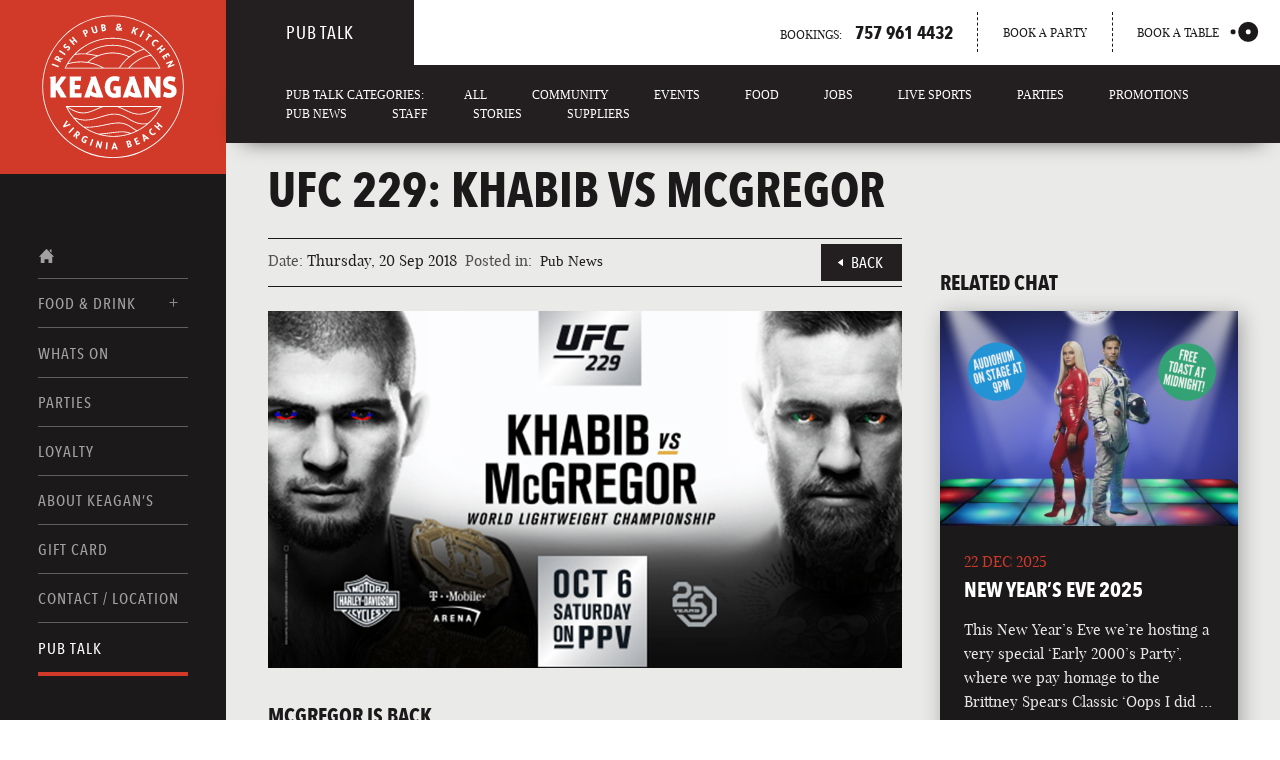

--- FILE ---
content_type: text/html; charset=UTF-8
request_url: https://keagansvb.com/pub-talk/ufc-229-khabib-vs-mcgregor/
body_size: 14950
content:
<!doctype html>


<html lang="en-US" class="no-js" itemscope itemtype="http://schema.org/Article">
    <head>
        <meta charset="utf-8">
        <meta http-equiv="X-UA-Compatible" content="IE=edge,chrome=1">
<script type="text/javascript">
/* <![CDATA[ */
 var gform;gform||(document.addEventListener("gform_main_scripts_loaded",function(){gform.scriptsLoaded=!0}),document.addEventListener("gform/theme/scripts_loaded",function(){gform.themeScriptsLoaded=!0}),window.addEventListener("DOMContentLoaded",function(){gform.domLoaded=!0}),gform={domLoaded:!1,scriptsLoaded:!1,themeScriptsLoaded:!1,isFormEditor:()=>"function"==typeof InitializeEditor,callIfLoaded:function(o){return!(!gform.domLoaded||!gform.scriptsLoaded||!gform.themeScriptsLoaded&&!gform.isFormEditor()||(gform.isFormEditor()&&console.warn("The use of gform.initializeOnLoaded() is deprecated in the form editor context and will be removed in Gravity Forms 3.1."),o(),0))},initializeOnLoaded:function(o){gform.callIfLoaded(o)||(document.addEventListener("gform_main_scripts_loaded",()=>{gform.scriptsLoaded=!0,gform.callIfLoaded(o)}),document.addEventListener("gform/theme/scripts_loaded",()=>{gform.themeScriptsLoaded=!0,gform.callIfLoaded(o)}),window.addEventListener("DOMContentLoaded",()=>{gform.domLoaded=!0,gform.callIfLoaded(o)}))},hooks:{action:{},filter:{}},addAction:function(o,r,e,t){gform.addHook("action",o,r,e,t)},addFilter:function(o,r,e,t){gform.addHook("filter",o,r,e,t)},doAction:function(o){gform.doHook("action",o,arguments)},applyFilters:function(o){return gform.doHook("filter",o,arguments)},removeAction:function(o,r){gform.removeHook("action",o,r)},removeFilter:function(o,r,e){gform.removeHook("filter",o,r,e)},addHook:function(o,r,e,t,n){null==gform.hooks[o][r]&&(gform.hooks[o][r]=[]);var d=gform.hooks[o][r];null==n&&(n=r+"_"+d.length),gform.hooks[o][r].push({tag:n,callable:e,priority:t=null==t?10:t})},doHook:function(r,o,e){var t;if(e=Array.prototype.slice.call(e,1),null!=gform.hooks[r][o]&&((o=gform.hooks[r][o]).sort(function(o,r){return o.priority-r.priority}),o.forEach(function(o){"function"!=typeof(t=o.callable)&&(t=window[t]),"action"==r?t.apply(null,e):e[0]=t.apply(null,e)})),"filter"==r)return e[0]},removeHook:function(o,r,t,n){var e;null!=gform.hooks[o][r]&&(e=(e=gform.hooks[o][r]).filter(function(o,r,e){return!!(null!=n&&n!=o.tag||null!=t&&t!=o.priority)}),gform.hooks[o][r]=e)}}); 
/* ]]> */
</script>

        	    	<title>UFC 229: Khabib vs McGregor &#8226; Keagans VB</title>
	            <meta name="viewport" content="width=device-width, initial-scale=1">
		<link href="//www.google-analytics.com" rel="dns-prefetch">
        <link href="https://keagansvb.com/wp-content/themes/rira-child/assets/images/favicons/favicon.ico" rel="shortcut icon">
        <link href="https://keagansvb.com/wp-content/themes/rira-child/assets/images/favicons/apple-touch-icon-180x180.png" sizes="180x180" rel="apple-touch-icon">
                <meta name='robots' content='index, follow, max-image-preview:large, max-snippet:-1, max-video-preview:-1' />
	<style>img:is([sizes="auto" i], [sizes^="auto," i]) { contain-intrinsic-size: 3000px 1500px }</style>
	
	<!-- This site is optimized with the Yoast SEO Premium plugin v20.7 (Yoast SEO v21.5) - https://yoast.com/wordpress/plugins/seo/ -->
	<link rel="canonical" href="https://keagansvb.com/pub-talk/ufc-229-khabib-vs-mcgregor/" />
	<meta property="og:locale" content="en_US" />
	<meta property="og:type" content="article" />
	<meta property="og:title" content="UFC 229: Khabib vs McGregor" />
	<meta property="og:description" content="Watch all the action as Conor McGregor takes on Khabib for the World Lightweight Championship at UFC 229 live from Vegas!" />
	<meta property="og:url" content="https://keagansvb.com/pub-talk/ufc-229-khabib-vs-mcgregor/" />
	<meta property="og:site_name" content="Keagans VB" />
	<meta property="article:publisher" content="https://www.facebook.com/KeagansIrishPub/" />
	<meta property="article:published_time" content="2018-09-20T18:16:15+00:00" />
	<meta property="article:modified_time" content="2018-09-20T19:02:34+00:00" />
	<meta property="og:image" content="https://keagansvb.com/wp-content/uploads/sites/13/2018/09/1951UFC229_McGregor_PUBTALKP__1018x573.png" />
	<meta property="og:image:width" content="1018" />
	<meta property="og:image:height" content="573" />
	<meta property="og:image:type" content="image/png" />
	<meta name="twitter:card" content="summary_large_image" />
	<meta name="twitter:creator" content="@keagansirishpub" />
	<meta name="twitter:site" content="@keagansirishpub" />
	<meta name="twitter:label1" content="Written by" />
	<meta name="twitter:data1" content="" />
	<meta name="twitter:label2" content="Est. reading time" />
	<meta name="twitter:data2" content="1 minute" />
	<script type="application/ld+json" class="yoast-schema-graph">{"@context":"https://schema.org","@graph":[{"@type":"WebPage","@id":"https://keagansvb.com/pub-talk/ufc-229-khabib-vs-mcgregor/","url":"https://keagansvb.com/pub-talk/ufc-229-khabib-vs-mcgregor/","name":"UFC 229: Khabib vs McGregor &#8226; Keagans VB","isPartOf":{"@id":"https://keagansvb.com/#website"},"primaryImageOfPage":{"@id":"https://keagansvb.com/pub-talk/ufc-229-khabib-vs-mcgregor/#primaryimage"},"image":{"@id":"https://keagansvb.com/pub-talk/ufc-229-khabib-vs-mcgregor/#primaryimage"},"thumbnailUrl":"https://keagansvb.com/wp-content/uploads/sites/13/2018/09/1951UFC229_McGregor_PUBTALKP__1018x573.png","datePublished":"2018-09-20T18:16:15+00:00","dateModified":"2018-09-20T19:02:34+00:00","author":{"@id":""},"breadcrumb":{"@id":"https://keagansvb.com/pub-talk/ufc-229-khabib-vs-mcgregor/#breadcrumb"},"inLanguage":"en-US","potentialAction":[{"@type":"ReadAction","target":["https://keagansvb.com/pub-talk/ufc-229-khabib-vs-mcgregor/"]}]},{"@type":"ImageObject","inLanguage":"en-US","@id":"https://keagansvb.com/pub-talk/ufc-229-khabib-vs-mcgregor/#primaryimage","url":"https://keagansvb.com/wp-content/uploads/sites/13/2018/09/1951UFC229_McGregor_PUBTALKP__1018x573.png","contentUrl":"https://keagansvb.com/wp-content/uploads/sites/13/2018/09/1951UFC229_McGregor_PUBTALKP__1018x573.png","width":1018,"height":573},{"@type":"BreadcrumbList","@id":"https://keagansvb.com/pub-talk/ufc-229-khabib-vs-mcgregor/#breadcrumb","itemListElement":[{"@type":"ListItem","position":1,"name":"Home","item":"https://keagansvb.com/"},{"@type":"ListItem","position":2,"name":"UFC 229: Khabib vs McGregor"}]},{"@type":"WebSite","@id":"https://keagansvb.com/#website","url":"https://keagansvb.com/","name":"Keagans VB","description":"The Irish Local","potentialAction":[{"@type":"SearchAction","target":{"@type":"EntryPoint","urlTemplate":"https://keagansvb.com/?s={search_term_string}"},"query-input":"required name=search_term_string"}],"inLanguage":"en-US"},{"@type":"Person","@id":""}]}</script>
	<!-- / Yoast SEO Premium plugin. -->


<link rel='stylesheet' id='wp-block-library-css' href='https://keagansvb.com/wp-includes/css/dist/block-library/style.min.css?ver=6.7.4' type='text/css' media='all' />
<style id='classic-theme-styles-inline-css' type='text/css'>
/*! This file is auto-generated */
.wp-block-button__link{color:#fff;background-color:#32373c;border-radius:9999px;box-shadow:none;text-decoration:none;padding:calc(.667em + 2px) calc(1.333em + 2px);font-size:1.125em}.wp-block-file__button{background:#32373c;color:#fff;text-decoration:none}
</style>
<style id='global-styles-inline-css' type='text/css'>
:root{--wp--preset--aspect-ratio--square: 1;--wp--preset--aspect-ratio--4-3: 4/3;--wp--preset--aspect-ratio--3-4: 3/4;--wp--preset--aspect-ratio--3-2: 3/2;--wp--preset--aspect-ratio--2-3: 2/3;--wp--preset--aspect-ratio--16-9: 16/9;--wp--preset--aspect-ratio--9-16: 9/16;--wp--preset--color--black: #000000;--wp--preset--color--cyan-bluish-gray: #abb8c3;--wp--preset--color--white: #ffffff;--wp--preset--color--pale-pink: #f78da7;--wp--preset--color--vivid-red: #cf2e2e;--wp--preset--color--luminous-vivid-orange: #ff6900;--wp--preset--color--luminous-vivid-amber: #fcb900;--wp--preset--color--light-green-cyan: #7bdcb5;--wp--preset--color--vivid-green-cyan: #00d084;--wp--preset--color--pale-cyan-blue: #8ed1fc;--wp--preset--color--vivid-cyan-blue: #0693e3;--wp--preset--color--vivid-purple: #9b51e0;--wp--preset--gradient--vivid-cyan-blue-to-vivid-purple: linear-gradient(135deg,rgba(6,147,227,1) 0%,rgb(155,81,224) 100%);--wp--preset--gradient--light-green-cyan-to-vivid-green-cyan: linear-gradient(135deg,rgb(122,220,180) 0%,rgb(0,208,130) 100%);--wp--preset--gradient--luminous-vivid-amber-to-luminous-vivid-orange: linear-gradient(135deg,rgba(252,185,0,1) 0%,rgba(255,105,0,1) 100%);--wp--preset--gradient--luminous-vivid-orange-to-vivid-red: linear-gradient(135deg,rgba(255,105,0,1) 0%,rgb(207,46,46) 100%);--wp--preset--gradient--very-light-gray-to-cyan-bluish-gray: linear-gradient(135deg,rgb(238,238,238) 0%,rgb(169,184,195) 100%);--wp--preset--gradient--cool-to-warm-spectrum: linear-gradient(135deg,rgb(74,234,220) 0%,rgb(151,120,209) 20%,rgb(207,42,186) 40%,rgb(238,44,130) 60%,rgb(251,105,98) 80%,rgb(254,248,76) 100%);--wp--preset--gradient--blush-light-purple: linear-gradient(135deg,rgb(255,206,236) 0%,rgb(152,150,240) 100%);--wp--preset--gradient--blush-bordeaux: linear-gradient(135deg,rgb(254,205,165) 0%,rgb(254,45,45) 50%,rgb(107,0,62) 100%);--wp--preset--gradient--luminous-dusk: linear-gradient(135deg,rgb(255,203,112) 0%,rgb(199,81,192) 50%,rgb(65,88,208) 100%);--wp--preset--gradient--pale-ocean: linear-gradient(135deg,rgb(255,245,203) 0%,rgb(182,227,212) 50%,rgb(51,167,181) 100%);--wp--preset--gradient--electric-grass: linear-gradient(135deg,rgb(202,248,128) 0%,rgb(113,206,126) 100%);--wp--preset--gradient--midnight: linear-gradient(135deg,rgb(2,3,129) 0%,rgb(40,116,252) 100%);--wp--preset--font-size--small: 13px;--wp--preset--font-size--medium: 20px;--wp--preset--font-size--large: 36px;--wp--preset--font-size--x-large: 42px;--wp--preset--spacing--20: 0.44rem;--wp--preset--spacing--30: 0.67rem;--wp--preset--spacing--40: 1rem;--wp--preset--spacing--50: 1.5rem;--wp--preset--spacing--60: 2.25rem;--wp--preset--spacing--70: 3.38rem;--wp--preset--spacing--80: 5.06rem;--wp--preset--shadow--natural: 6px 6px 9px rgba(0, 0, 0, 0.2);--wp--preset--shadow--deep: 12px 12px 50px rgba(0, 0, 0, 0.4);--wp--preset--shadow--sharp: 6px 6px 0px rgba(0, 0, 0, 0.2);--wp--preset--shadow--outlined: 6px 6px 0px -3px rgba(255, 255, 255, 1), 6px 6px rgba(0, 0, 0, 1);--wp--preset--shadow--crisp: 6px 6px 0px rgba(0, 0, 0, 1);}:where(.is-layout-flex){gap: 0.5em;}:where(.is-layout-grid){gap: 0.5em;}body .is-layout-flex{display: flex;}.is-layout-flex{flex-wrap: wrap;align-items: center;}.is-layout-flex > :is(*, div){margin: 0;}body .is-layout-grid{display: grid;}.is-layout-grid > :is(*, div){margin: 0;}:where(.wp-block-columns.is-layout-flex){gap: 2em;}:where(.wp-block-columns.is-layout-grid){gap: 2em;}:where(.wp-block-post-template.is-layout-flex){gap: 1.25em;}:where(.wp-block-post-template.is-layout-grid){gap: 1.25em;}.has-black-color{color: var(--wp--preset--color--black) !important;}.has-cyan-bluish-gray-color{color: var(--wp--preset--color--cyan-bluish-gray) !important;}.has-white-color{color: var(--wp--preset--color--white) !important;}.has-pale-pink-color{color: var(--wp--preset--color--pale-pink) !important;}.has-vivid-red-color{color: var(--wp--preset--color--vivid-red) !important;}.has-luminous-vivid-orange-color{color: var(--wp--preset--color--luminous-vivid-orange) !important;}.has-luminous-vivid-amber-color{color: var(--wp--preset--color--luminous-vivid-amber) !important;}.has-light-green-cyan-color{color: var(--wp--preset--color--light-green-cyan) !important;}.has-vivid-green-cyan-color{color: var(--wp--preset--color--vivid-green-cyan) !important;}.has-pale-cyan-blue-color{color: var(--wp--preset--color--pale-cyan-blue) !important;}.has-vivid-cyan-blue-color{color: var(--wp--preset--color--vivid-cyan-blue) !important;}.has-vivid-purple-color{color: var(--wp--preset--color--vivid-purple) !important;}.has-black-background-color{background-color: var(--wp--preset--color--black) !important;}.has-cyan-bluish-gray-background-color{background-color: var(--wp--preset--color--cyan-bluish-gray) !important;}.has-white-background-color{background-color: var(--wp--preset--color--white) !important;}.has-pale-pink-background-color{background-color: var(--wp--preset--color--pale-pink) !important;}.has-vivid-red-background-color{background-color: var(--wp--preset--color--vivid-red) !important;}.has-luminous-vivid-orange-background-color{background-color: var(--wp--preset--color--luminous-vivid-orange) !important;}.has-luminous-vivid-amber-background-color{background-color: var(--wp--preset--color--luminous-vivid-amber) !important;}.has-light-green-cyan-background-color{background-color: var(--wp--preset--color--light-green-cyan) !important;}.has-vivid-green-cyan-background-color{background-color: var(--wp--preset--color--vivid-green-cyan) !important;}.has-pale-cyan-blue-background-color{background-color: var(--wp--preset--color--pale-cyan-blue) !important;}.has-vivid-cyan-blue-background-color{background-color: var(--wp--preset--color--vivid-cyan-blue) !important;}.has-vivid-purple-background-color{background-color: var(--wp--preset--color--vivid-purple) !important;}.has-black-border-color{border-color: var(--wp--preset--color--black) !important;}.has-cyan-bluish-gray-border-color{border-color: var(--wp--preset--color--cyan-bluish-gray) !important;}.has-white-border-color{border-color: var(--wp--preset--color--white) !important;}.has-pale-pink-border-color{border-color: var(--wp--preset--color--pale-pink) !important;}.has-vivid-red-border-color{border-color: var(--wp--preset--color--vivid-red) !important;}.has-luminous-vivid-orange-border-color{border-color: var(--wp--preset--color--luminous-vivid-orange) !important;}.has-luminous-vivid-amber-border-color{border-color: var(--wp--preset--color--luminous-vivid-amber) !important;}.has-light-green-cyan-border-color{border-color: var(--wp--preset--color--light-green-cyan) !important;}.has-vivid-green-cyan-border-color{border-color: var(--wp--preset--color--vivid-green-cyan) !important;}.has-pale-cyan-blue-border-color{border-color: var(--wp--preset--color--pale-cyan-blue) !important;}.has-vivid-cyan-blue-border-color{border-color: var(--wp--preset--color--vivid-cyan-blue) !important;}.has-vivid-purple-border-color{border-color: var(--wp--preset--color--vivid-purple) !important;}.has-vivid-cyan-blue-to-vivid-purple-gradient-background{background: var(--wp--preset--gradient--vivid-cyan-blue-to-vivid-purple) !important;}.has-light-green-cyan-to-vivid-green-cyan-gradient-background{background: var(--wp--preset--gradient--light-green-cyan-to-vivid-green-cyan) !important;}.has-luminous-vivid-amber-to-luminous-vivid-orange-gradient-background{background: var(--wp--preset--gradient--luminous-vivid-amber-to-luminous-vivid-orange) !important;}.has-luminous-vivid-orange-to-vivid-red-gradient-background{background: var(--wp--preset--gradient--luminous-vivid-orange-to-vivid-red) !important;}.has-very-light-gray-to-cyan-bluish-gray-gradient-background{background: var(--wp--preset--gradient--very-light-gray-to-cyan-bluish-gray) !important;}.has-cool-to-warm-spectrum-gradient-background{background: var(--wp--preset--gradient--cool-to-warm-spectrum) !important;}.has-blush-light-purple-gradient-background{background: var(--wp--preset--gradient--blush-light-purple) !important;}.has-blush-bordeaux-gradient-background{background: var(--wp--preset--gradient--blush-bordeaux) !important;}.has-luminous-dusk-gradient-background{background: var(--wp--preset--gradient--luminous-dusk) !important;}.has-pale-ocean-gradient-background{background: var(--wp--preset--gradient--pale-ocean) !important;}.has-electric-grass-gradient-background{background: var(--wp--preset--gradient--electric-grass) !important;}.has-midnight-gradient-background{background: var(--wp--preset--gradient--midnight) !important;}.has-small-font-size{font-size: var(--wp--preset--font-size--small) !important;}.has-medium-font-size{font-size: var(--wp--preset--font-size--medium) !important;}.has-large-font-size{font-size: var(--wp--preset--font-size--large) !important;}.has-x-large-font-size{font-size: var(--wp--preset--font-size--x-large) !important;}
:where(.wp-block-post-template.is-layout-flex){gap: 1.25em;}:where(.wp-block-post-template.is-layout-grid){gap: 1.25em;}
:where(.wp-block-columns.is-layout-flex){gap: 2em;}:where(.wp-block-columns.is-layout-grid){gap: 2em;}
:root :where(.wp-block-pullquote){font-size: 1.5em;line-height: 1.6;}
</style>
<link rel='stylesheet' id='untapd-css' href='https://keagansvb.com/wp-content/plugins/untappd-api/lib/../public/css/untappd.min.css?ver=1.0.0' type='text/css' media='all' />
<link rel='stylesheet' id='rira-parent-style-css' href='https://keagansvb.com/wp-content/themes/rira/assets/css/main.css?ver=1.5.0' type='text/css' media='all' />
<link rel='stylesheet' id='keagans-child-style-css' href='https://keagansvb.com/wp-content/themes/rira-child/assets/css/keagans.css?ver=1.1.0' type='text/css' media='all' />
<script type="text/javascript" src="https://keagansvb.com/wp-content/themes/rira/assets/js/vendor/jquery-1.11.2.min.js?ver=1.11.2" id="jquery-js"></script>
<link rel="https://api.w.org/" href="https://keagansvb.com/wp-json/" /><link rel="alternate" title="JSON" type="application/json" href="https://keagansvb.com/wp-json/wp/v2/posts/7379" /><link rel="alternate" title="oEmbed (JSON)" type="application/json+oembed" href="https://keagansvb.com/wp-json/oembed/1.0/embed?url=https%3A%2F%2Fkeagansvb.com%2Fpub-talk%2Fufc-229-khabib-vs-mcgregor%2F" />
<link rel="alternate" title="oEmbed (XML)" type="text/xml+oembed" href="https://keagansvb.com/wp-json/oembed/1.0/embed?url=https%3A%2F%2Fkeagansvb.com%2Fpub-talk%2Fufc-229-khabib-vs-mcgregor%2F&#038;format=xml" />
        <!-- <link href="https://fonts.googleapis.com/css?family=Playfair+Display:400,700" rel="stylesheet"> -->
        <!-- <link href="//fast.fonts.net/cssapi/6c4c253f-9faa-4419-8dd6-22a02fda6682.css" rel="stylesheet"/> -->
        <script type="text/javascript">
			var MTIProjectId='6c4c253f-9faa-4419-8dd6-22a02fda6682';
			(function() {
				var mtiTracking = document.createElement('script');
				mtiTracking.type='text/javascript';
				mtiTracking.async='true';
				mtiTracking.src='https://keagansvb.com/wp-content/themes/rira/assets/js/mtiFontTrackingCode.js';
				(document.getElementsByTagName('head')[0]||document.getElementsByTagName('body')[0]).appendChild( mtiTracking );
			})();
		</script>

        
        
				<!-- Additional markup for Facebook, Twitter & Google+ -->
				<meta property="fb:app_id" content="157648604631014">
				<meta property="og:image" content="https://keagansvb.com/wp-content/uploads/sites/13/2018/09/1951UFC229_McGregor_PUBTALKP__1018x573.png" />
				<meta property="og:description" content="Watch all the action as Conor McGregor takes on Khabib for the World Lightweight Championship at UFC 229 live from Vegas!" />
				<meta itemprop="name" content="UFC 229: Khabib vs McGregor">
				<meta itemprop="description" content="Watch all the action as Conor McGregor takes on Khabib for the World Lightweight Championship at UFC 229 live from Vegas!">
				<meta itemprop="image" content="https://keagansvb.com/wp-content/uploads/sites/13/2018/09/1951UFC229_McGregor_PUBTALKP__1018x573.png">

		
    </head>
    <body class="post-template-default single single-post postid-7379 single-format-standard">

    	<a class="skip-main" href="#main">Skip to main content</a>

        <div class="wrapper remodal-bg">

            <header>

            	<div class="nav-wrapper">
                	<nav class="main-nav" id="main-nav">
		<a href="https://keagansvb.com" class="keagans-main-nav-home" aria-label="Home Page">
		<img style="width: 100%" src="https://keagansvb.com/wp-content/themes/rira-child/assets/images/svgs/logo.svg" alt="KEAGANS VB" title="KEAGANS VB"/>
	</a>

	<ul id="menu-main-menu" class="main-nav-menu"><li class=" menu-item menu-item-type-post_type menu-item-object-page menu-item-home">
				<a class="main-nav-link" href="https://keagansvb.com/">
					<svg xmlns="http://www.w3.org/2000/svg" viewBox="0 0 18 17" id="secondary-logo">
						<title>Home Icon</title>
				        <path d="M15,9.18V16H11V11.91H7V16H3V9.18H1L9,1l8,8.18Zm-.67-4V1.68h-2V3.11Z"/>
					</svg>
				</a>
			</li></li>
<li id="menu-item-62" class="menu-item menu-item-type-post_type menu-item-object-page menu-item-has-children menu-item-62 nav-food-and-drink"><a class="main-nav-link" href="https://keagansvb.com/food-and-drink/">Food &#038; Drink</a>
<div class='sub-wrap'><ul class='sub-menu'>
	<li id="menu-item-64" class="menu-item menu-item-type-post_type menu-item-object-page menu-item-64 nav-food-menus"><a class="main-nav-link" href="https://keagansvb.com/food-and-drink/food-menus/">Food Menus</a></li>
	<li id="menu-item-63" class="menu-item menu-item-type-post_type menu-item-object-page menu-item-63 nav-drink-menus"><a class="main-nav-link" href="https://keagansvb.com/food-and-drink/drink-menus/">Drink Menus</a></li>
</ul></div>
</li>
<li id="menu-item-57" class="menu-item menu-item-type-post_type menu-item-object-page menu-item-57 nav-whats-on"><a class="main-nav-link" href="https://keagansvb.com/whats-on/">Whats On</a></li>
<li id="menu-item-58" class="menu-item menu-item-type-post_type menu-item-object-page menu-item-58 nav-parties"><a class="main-nav-link" href="https://keagansvb.com/parties/">Parties</a></li>
<li id="menu-item-13698" class="menu-item menu-item-type-post_type menu-item-object-page menu-item-13698 nav-loyalty"><a class="main-nav-link" href="https://keagansvb.com/loyalty/">Loyalty</a></li>
<li id="menu-item-68" class="menu-item menu-item-type-post_type menu-item-object-page menu-item-68 nav-about-keagans"><a class="main-nav-link" href="https://keagansvb.com/about-keagans/">About Keagan’s</a></li>
<li id="menu-item-5207" class="menu-item menu-item-type-post_type menu-item-object-page menu-item-5207 nav-gift-card"><a class="main-nav-link" href="https://keagansvb.com/gift-card/">Gift Card</a></li>
<li id="menu-item-54" class="menu-item menu-item-type-post_type menu-item-object-page menu-item-54 nav-contact"><a class="main-nav-link" href="https://keagansvb.com/contact/">Contact / Location</a></li>
<li id="menu-item-12423" class="menu-item menu-item-type-post_type menu-item-object-page menu-item-12423 current-menu-item"><a class="main-nav-link" href="https://keagansvb.com/pub-talk/">Pub Talk</a></li>
</ul>
	<div class="nav-bookings">For bookings call: <span>757 961 4432</span></div>

	<div class="nav-other-links">
		<span class="title">Other Links</span>
        <div class="menu-legal-container"><ul id="menu-legal" class="menu"><li id="menu-item-841" class="menu-item menu-item-type-post_type menu-item-object-page menu-item-841 nav-cookie-policy"><a class="main-nav-link" href="https://keagansvb.com/legal/cookie-policy/">Cookies Policy</a></li>
<li id="menu-item-842" class="menu-item menu-item-type-post_type menu-item-object-page menu-item-842 nav-privacy-statement"><a class="main-nav-link" href="https://keagansvb.com/legal/privacy-statement/">Privacy Statement</a></li>
</ul></div>	</div>

</nav>
                </div>

            	<div class="header-bar-wrapper">
	                <div class="header-bar">
	                	<div class="section-name">
							
							Pub Talk							<a href="https://keagansvb.com" class="mobile-nav-home">
                            <img style="width: 100%; padding: 5px;" src="https://keagansvb.com/wp-content/themes/rira-child/assets/images/svgs/logo.svg" alt="KEAGANS VB" title="KEAGANS VB"/>
							</a>
	                	</div>
							
						<div class="bookings-wrapper">
							<div class="current-location-phone"><a href="tel:+17579614432">Bookings: <span>757 961 4432</span></a></div>
							
							<div class="current-location-book-party">
                <a href=" https://buzzhospitality.tripleseat.com/party_request/15005" target="_blank">
            Book a party        </a>
    </div>

															<div class="current-location-book-table">
									<a href="http://www.opentable.com/single.aspx?rid=434221&restref=434221" target="_blank">
										Book a table
										<svg aria-hidden="true" class="icon-open-table">
											<use xlink:href="https://keagansvb.com/wp-content/themes/rira/assets/images/sprites.svg#opentable"></use>
										</svg>
									</a>
								</div>
													</div>

						<a href="#" id="main-nav-toggle" class="main-menu-toggle" >
							Menu
							<svg aria-hidden="true" class="main-menu-toggle-burger">
								<use xlink:href="https://keagansvb.com/wp-content/themes/rira/assets/images/sprites.svg#burger"></use>
							</svg>
							<svg aria-hidden="true" class="main-menu-toggle-close">
								<use xlink:href="https://keagansvb.com/wp-content/themes/rira/assets/images/sprites.svg#close"></use>
							</svg>
						</a>
	                </div>
                </div>

                
                
            </header>

<div class="content content-with-submenu">

	<main class="main" id="main" tabindex="-1">

		<ul class="top-nav">
			<li class="cat-item">Pub Talk Categories:</li>
			<li class="cat-item"><a href="https://keagansvb.com/pub-talk">All</a></li>
				<li class="cat-item cat-item-12"><a href="https://keagansvb.com/pub-talk/category/community/">Community</a>
</li>
	<li class="cat-item cat-item-220"><a href="https://keagansvb.com/pub-talk/category/events/">Events</a>
</li>
	<li class="cat-item cat-item-218"><a href="https://keagansvb.com/pub-talk/category/food/">Food</a>
</li>
	<li class="cat-item cat-item-86"><a href="https://keagansvb.com/pub-talk/category/jobs/">Jobs</a>
</li>
	<li class="cat-item cat-item-214"><a href="https://keagansvb.com/pub-talk/category/live-sports/">Live Sports</a>
</li>
	<li class="cat-item cat-item-224"><a href="https://keagansvb.com/pub-talk/category/parties/">Parties</a>
</li>
	<li class="cat-item cat-item-140"><a href="https://keagansvb.com/pub-talk/category/promotions/">Promotions</a>
</li>
	<li class="cat-item cat-item-11"><a href="https://keagansvb.com/pub-talk/category/pub-news/">Pub News</a>
</li>
	<li class="cat-item cat-item-40"><a href="https://keagansvb.com/pub-talk/category/staff/">Staff</a>
</li>
	<li class="cat-item cat-item-13"><a href="https://keagansvb.com/pub-talk/category/stories/">Stories</a>
</li>
	<li class="cat-item cat-item-41"><a href="https://keagansvb.com/pub-talk/category/suppliers/">Suppliers</a>
</li>
 
		</ul>

				
		<div class="article-wrapper">

			<article class="event-detail">
				<h1>UFC 229: Khabib vs McGregor</h1>
				<div class="event-detail-bar">
					<div class="event-detail-bar-inner news-bar">
						<div class="event-detail-date">Date: <span>Thursday, 20 Sep 2018</span></div>
						<div class="event-detail-time">Posted in: </div>
						<ul class="post-categories">
	<li><a href="https://keagansvb.com/pub-talk/category/pub-news/" rel="category tag">Pub News</a></li></ul>					</div>
					<div class="event-detail-back-wrap">
						<a class="btn-util btn-back event-detail-back" href="https://keagansvb.com/pub-talk">
							<svg aria-hidden="true">
					            <use xlink:href="https://keagansvb.com/wp-content/themes/rira/assets/images/sprites.svg#arrow"></use>
					        </svg>
							Back
						</a>
					</div>
				</div>
				<img src="https://keagansvb.com/wp-content/uploads/sites/13/2018/09/1951UFC229_McGregor_PUBTALKP__1018x573.png" class="event-detail-img wp-post-image" alt="" decoding="async" fetchpriority="high" srcset="https://keagansvb.com/wp-content/uploads/sites/13/2018/09/1951UFC229_McGregor_PUBTALKP__1018x573.png 1018w, https://keagansvb.com/wp-content/uploads/sites/13/2018/09/1951UFC229_McGregor_PUBTALKP__1018x573-768x432.png 768w, https://keagansvb.com/wp-content/uploads/sites/13/2018/09/1951UFC229_McGregor_PUBTALKP__1018x573-500x281.png 500w, https://keagansvb.com/wp-content/uploads/sites/13/2018/09/1951UFC229_McGregor_PUBTALKP__1018x573-536x302.png 536w" sizes="(max-width: 1018px) 100vw, 1018px" />				
				<p>McGregor Is Back</p>
<p>Watch all the action of the biggest fight in MMA history as Conor McGregor takes on Nurmagomedov Khabib for the World Lightweight Championship at UFC 229 live from the T-Mobile Arena, Las Vegas.</p>
<p>Lightweight champion Khabib will meet McGregor in the cage, where they have the chance to finally settle their differences. UFC 229 will be a festival of fights as the event card features 11 bouts in total. This will definitely be a fight night not to be missed and will be shown live in the pub on all our big screens and TVs.</p>
<p>Tickets are $20, to purchase click<a href="https://www.eventbrite.com/e/conor-mcgregor-vs-khabib-nurmagomedov-tickets-50283489270"> here</a></p>
<p>&nbsp;</p>

								
				

<div class="share-bar">
	<h3 class="share-title">Share</h3>
	<ul class="share-btns rrssb-buttons clearfix">
		<li class="rrssb-facebook">
			<!--  Replace with your URL. For best results, make sure you page has the proper FB Open Graph tags in header: https://developers.facebook.com/docs/opengraph/howtos/maximizing-distribution-media-content/ -->
			<a href="https://www.facebook.com/sharer/sharer.php?u=http://keagansvb.com/pub-talk/ufc-229-khabib-vs-mcgregor/" class="popup">
				<span class="rrssb-icon">
					<svg aria-hidden="true" class="share-icon share-icon-facebook">
						<use xlink:href="https://keagansvb.com/wp-content/themes/rira/assets/images/sprites.svg#facebook"></use>
					</svg>   
				</span>
				<span class="rrssb-text">facebook</span>
			</a>
		</li>
		<li class="rrssb-twitter">
			<!-- Replace href with your Meta and URL information  -->
			<a href="https://twitter.com/intent/tweet?text=UFC%20229:%20Khabib%20vs%20McGregor http://keagansvb.com/pub-talk/ufc-229-khabib-vs-mcgregor/&hashtags=RíRáVirginia Beach" class="popup">
				<span class="rrssb-icon">
					<svg aria-hidden="true" class="share-icon share-icon-twitter">
						<use xlink:href="https://keagansvb.com/wp-content/themes/rira/assets/images/sprites.svg#twitter"></use>
					</svg>   
				</span>
				<span class="rrssb-text">twitter</span>
			</a>
		</li>
		<li class="rrssb-googleplus">
			<!-- Replace href with your meta and URL information.  -->
			<a href="https://plus.google.com/share?url=http://keagansvb.com/pub-talk/ufc-229-khabib-vs-mcgregor/" class="popup">
				<span class="rrssb-icon">
					<svg aria-hidden="true" class="share-icon share-icon-google">
						<use xlink:href="https://keagansvb.com/wp-content/themes/rira/assets/images/sprites.svg#google"></use>
					</svg>   
				</span>
				<span class="rrssb-text">google+</span>
			</a>
		</li>
		<li class="rrssb-email">
			<!-- Replace subject with your message using URL Endocding: http://meyerweb.com/eric/tools/dencoder/ -->
			<a href="mailto:?subject=UFC%20229:%20Khabib%20vs%20McGregor&amp;body=UFC%20229:%20Khabib%20vs%20McGregor%0D%0AWatch all the action as Conor McGregor takes on Khabib for the World Lightweight Championship at UFC 229 live from Vegas!">
				<span class="rrssb-icon">
					<svg aria-hidden="true" class="share-icon share-icon-email">
						<use xlink:href="https://keagansvb.com/wp-content/themes/rira/assets/images/sprites.svg#email"></use>
					</svg>   
				</span>
				<span class="rrssb-text">email</span>
			</a>
		</li>
	</ul>
</div>

			</article>

				
			<aside class="news-aside">

				<section class="event-aside-section events-upcoming">

					<h2 class="aside-title">Related Chat</h2>

					
																									<article class="news-item ">
								<a href="https://keagansvb.com/pub-talk/new-years-eve-2025/" class="news-item-link">
									<div class="news-item-image-wrap">
										<svg aria-hidden="true" class="icon-plus thumb-plus">
								            <use xlink:href="https://keagansvb.com/wp-content/themes/rira/assets/images/sprites.svg#plus"></use>
								        </svg>
										<img src="https://keagansvb.com/wp-content/uploads/sites/13/2025/12/2729-NYE-2025-1375x816-Web-Panel-22Dec2025-Keagans-536x302.png" class="cover-image wp-post-image" alt="NYE Early 2000s Party with AudioHUM &amp; Free Midnight Toast at Keagans Irish Pub, 244 Market Street, Virginia Beach, VA 23462" decoding="async" loading="lazy" srcset="https://keagansvb.com/wp-content/uploads/sites/13/2025/12/2729-NYE-2025-1375x816-Web-Panel-22Dec2025-Keagans-536x302.png 536w, https://keagansvb.com/wp-content/uploads/sites/13/2025/12/2729-NYE-2025-1375x816-Web-Panel-22Dec2025-Keagans-1018x573.png 1018w, https://keagansvb.com/wp-content/uploads/sites/13/2025/12/2729-NYE-2025-1375x816-Web-Panel-22Dec2025-Keagans-500x281.png 500w" sizes="auto, (max-width: 536px) 100vw, 536px" />									</div>
									<div class="news-item-content">
										<time class="news-date">22 Dec 2025</time>
										<h1 class="news-item-title">New Year&#8217;s Eve 2025</h1>
										<p>This New Year’s Eve we’re hosting a very special ‘Early 2000’s Party’, where we pay homage to the Brittney Spears Classic ‘Oops I did …</p>										<div class="btn-link read-more">
											<svg aria-hidden="true" class="btn-link-arrow">
												<use xlink:href="https://keagansvb.com/wp-content/themes/rira/assets/images/sprites.svg#arrow"></use>
											</svg>
											Read more<span> about New Year&#8217;s Eve 2025</span>
										</div>
									</div>
								</a>
							</article>
																				<article class="news-item ">
								<a href="https://keagansvb.com/pub-talk/christmas-karaoke-with-z104/" class="news-item-link">
									<div class="news-item-image-wrap">
										<svg aria-hidden="true" class="icon-plus thumb-plus">
								            <use xlink:href="https://keagansvb.com/wp-content/themes/rira/assets/images/sprites.svg#plus"></use>
								        </svg>
										<img src="https://keagansvb.com/wp-content/uploads/sites/13/2025/12/2732-Christmas-Karaoke-Web-Panel-1018x573-17Dec2025-Keagans-536x302.png" class="cover-image wp-post-image" alt="Christmas Karaoke 17th Dec with Z104 Radio at Keagans Irish Pub, 244 Market Street, Virginia Beach VA 23462" decoding="async" loading="lazy" srcset="https://keagansvb.com/wp-content/uploads/sites/13/2025/12/2732-Christmas-Karaoke-Web-Panel-1018x573-17Dec2025-Keagans-536x302.png 536w, https://keagansvb.com/wp-content/uploads/sites/13/2025/12/2732-Christmas-Karaoke-Web-Panel-1018x573-17Dec2025-Keagans-768x432.png 768w, https://keagansvb.com/wp-content/uploads/sites/13/2025/12/2732-Christmas-Karaoke-Web-Panel-1018x573-17Dec2025-Keagans-500x281.png 500w, https://keagansvb.com/wp-content/uploads/sites/13/2025/12/2732-Christmas-Karaoke-Web-Panel-1018x573-17Dec2025-Keagans.png 1018w" sizes="auto, (max-width: 536px) 100vw, 536px" />									</div>
									<div class="news-item-content">
										<time class="news-date">17 Dec 2025</time>
										<h1 class="news-item-title">Christmas Karaoke with Z104!</h1>
										<p>Join us for a very special Christmas Karaoke evening, hosted by Shaggy and the team at radio stations Z104 & 2WD</p>										<div class="btn-link read-more">
											<svg aria-hidden="true" class="btn-link-arrow">
												<use xlink:href="https://keagansvb.com/wp-content/themes/rira/assets/images/sprites.svg#arrow"></use>
											</svg>
											Read more<span> about Christmas Karaoke with Z104!</span>
										</div>
									</div>
								</a>
							</article>
																				<article class="news-item ">
								<a href="https://keagansvb.com/pub-talk/club-world-cup-2025/" class="news-item-link">
									<div class="news-item-image-wrap">
										<svg aria-hidden="true" class="icon-plus thumb-plus">
								            <use xlink:href="https://keagansvb.com/wp-content/themes/rira/assets/images/sprites.svg#plus"></use>
								        </svg>
										<img src="https://keagansvb.com/wp-content/uploads/sites/13/2025/05/2689-World-Club-Soccer-Pub-Talk-1018x573-30May2025-VB-536x302.png" class="cover-image wp-post-image" alt="Watch the FIFA Soccer Club World Cup on our big screens at Keagans Irish Pub, 244 Market Street, Virginia Beach VA 23462" decoding="async" loading="lazy" srcset="https://keagansvb.com/wp-content/uploads/sites/13/2025/05/2689-World-Club-Soccer-Pub-Talk-1018x573-30May2025-VB-536x302.png 536w, https://keagansvb.com/wp-content/uploads/sites/13/2025/05/2689-World-Club-Soccer-Pub-Talk-1018x573-30May2025-VB-768x432.png 768w, https://keagansvb.com/wp-content/uploads/sites/13/2025/05/2689-World-Club-Soccer-Pub-Talk-1018x573-30May2025-VB-500x281.png 500w, https://keagansvb.com/wp-content/uploads/sites/13/2025/05/2689-World-Club-Soccer-Pub-Talk-1018x573-30May2025-VB.png 1018w" sizes="auto, (max-width: 536px) 100vw, 536px" />									</div>
									<div class="news-item-content">
										<time class="news-date">30 May 2025</time>
										<h1 class="news-item-title">Club World Cup 2025</h1>
										<p>This summer, for the first time ever, 32 of the world’s best soccer club teams battle it out in the Club World Cup in …</p>										<div class="btn-link read-more">
											<svg aria-hidden="true" class="btn-link-arrow">
												<use xlink:href="https://keagansvb.com/wp-content/themes/rira/assets/images/sprites.svg#arrow"></use>
											</svg>
											Read more<span> about Club World Cup 2025</span>
										</div>
									</div>
								</a>
							</article>
																
				</section>

			</aside>

		</div>

	</main>
	<!-- </div> // "content" div closing is in the footer --> 

				<footer class="footer">

					<div class="footer-divider"></div>					<!-- Social Links -->
										<ul class="social-links">
						<li class="social-link-item">
							<a class="social-link icon-facebook" href="https://www.facebook.com/KeagansVB/" target="_blank">
								Facebook
								<svg aria-hidden="true" class="svg-social-icon">
						            <use xlink:href="https://keagansvb.com/wp-content/themes/rira/assets/images/sprites.svg#facebook"></use>
						        </svg>
							</a>
						</li>
						
						<li class="social-link-item">
							<a class="social-link icon-twitter" href="https://twitter.com/keagansirishpub" target="_blank">
								Twitter
								<svg aria-hidden="true" class="svg-social-icon">
						            <use xlink:href="https://keagansvb.com/wp-content/themes/rira/assets/images/sprites.svg#twitter"></use>
						        </svg>
							</a>
						</li>
						<li class="social-link-item">
							<a class="social-link icon-instagram" href="https://www.instagram.com/keagansvb/" target="_blank">
								Instagram
								<svg aria-hidden="true" class="svg-social-icon">
						            <use xlink:href="https://keagansvb.com/wp-content/themes/rira/assets/images/sprites.svg#instagram"></use>
						        </svg>
							</a>
						</li>
					</ul>
					<!-- End of Social Links -->

					<!-- Footer Main Content -->
					<div class="footer-outer">

						<div class="footer-content">

							<div class="footer-col footer-links">

								<div class="other-links">
									<h2 class="keagans-footer-col-title">Other Links</h2>
									<div class="menu-legal-container"><ul id="menu-legal-1" class="menu"><li class="menu-item menu-item-type-post_type menu-item-object-page menu-item-841"><a class="main-nav-link" href="https://keagansvb.com/legal/cookie-policy/">Cookies Policy</a></li>
<li class="menu-item menu-item-type-post_type menu-item-object-page menu-item-842"><a class="main-nav-link" href="https://keagansvb.com/legal/privacy-statement/">Privacy Statement</a></li>
</ul></div>								</div>

							</div>

							
							<div class="footer-col newsletter">
								<h2 class="keagans-footer-col-title">Newsletter</h2>
								<p>Sign up to our newsletter for all the latest news, events and deals at Keagan's.</p>
								<div class="newsletter-signup">

									<!-- Begin MailChimp Signup Form -->
									<div id="mc_embed_signup">

									<form action="//rira.us13.list-manage.com/subscribe/post-json?u=df9f4d837181932aad77b3dd4&amp;id=41f25b4f95&amp;c=?" method="post" id="mc-embedded-subscribe-form" name="mc-embedded-subscribe-form" class="validate form-dark" target="_blank" novalidate>
									    <div id="mc_embed_signup_scroll">
										
									<div class="mc-field-group input-wrapper">
										<label for="mce-EMAIL">Email Address </label>
										<input type="email" value="" name="EMAIL" class="required email" id="mce-EMAIL">
									</div>
										<div id="mce-responses" class="clear">
											<div class="response" id="mce-error-response" style="display:none"></div>
											<div class="response" id="mce-success-response" style="display:none"></div>
										</div>    <!-- real people should not fill this in and expect good things - do not remove this or risk form bot signups-->
									    <div style="position: absolute; left: -5000px;" aria-hidden="true"><input type="text" name="b_df9f4d837181932aad77b3dd4_41f25b4f95" tabindex="-1" value=""></div>
									    <div class="clear"><button type="submit" value="Sign Up" name="subscribe" id="mc-embedded-subscribe">Sign Up</button>
									    <div id="notification_container"></div></div>
									    </div>
									</form>

									</div>
								</div>
							</div>

							<div class="footer-col pub-details">
								<h2 class="keagans-footer-col-title">Keagan's VB</h2>
								<p>
								244 Market Street<br>																Virginia Beach<br>								VA, 								23462								</p>
								<p>
																	Contact: One of the Pub Team<br>
																
																	Phone: 757 961 4432<br>
								
								
																	Email: <a href="mailto:keagansvb@keagansvb.com">keagansvb@keagansvb.com</a>
																</p>
							</div>

						</div>

						<div class="copyright">
							<p>Owned &amp; operated by: Keagan's Virginia Beach</p>
							<p>Copyright &copy; 2026. All rights reserved</p>
						</div>

					</div>
					<!-- End of Footer Main Content -->

				</footer>

			</div>
			<!-- /content -->

		</div>
		<!-- /wrapper -->

		<div class="remodal bp-modal" data-remodal-id="modal" data-gatherhere-api=" https://buzzhospitality.tripleseat.com/party_request/15005">
			<div class="bp-modal-inner">
				<a data-remodal-action="close" class="bp-close">
					<svg aria-hidden="true" class="bp-close-icon">
			            <use xlink:href="https://keagansvb.com/wp-content/themes/rira/assets/images/sprites.svg#plus"></use>
			        </svg>
				</a>
				<h2 class="bp-title">Book a Party</h2>
				<p class="bp-intro">There are those special occasions in your life when a 6 pack and a couple of frozen pizzas just won’t cut it, so draft in the party professionals – the Irish.</p>
				<script type="text/javascript"></script>
                <div class='gf_browser_chrome gform_wrapper gform_legacy_markup_wrapper gform-theme--no-framework form-dark_wrapper' data-form-theme='legacy' data-form-index='0' id='gform_wrapper_2' ><div id='gf_2' class='gform_anchor' tabindex='-1'></div><form method='post' enctype='multipart/form-data' target='gform_ajax_frame_2' id='gform_2' class='form-dark' action='/pub-talk/ufc-229-khabib-vs-mcgregor/#gf_2' data-formid='2' novalidate>					<div style="display: none !important;" class="akismet-fields-container gf_invisible" data-prefix="ak_">
						<label>&#916;<textarea name="ak_hp_textarea" cols="45" rows="8" maxlength="100"></textarea></label>
						<input type="hidden" id="ak_js_1" name="ak_js" value="175" />
						<script type="text/javascript">
/* <![CDATA[ */
document.getElementById( "ak_js_1" ).setAttribute( "value", ( new Date() ).getTime() );
/* ]]> */
</script>

					</div>
                        <div class='gform-body gform_body'><ul id='gform_fields_2' class='gform_fields top_label form_sublabel_below description_below validation_below'><li id="field_2_1" class="gfield gfield--type-text gfield_contains_required field_sublabel_below gfield--no-description field_description_below field_validation_below gfield_visibility_visible"  data-js-reload="field_2_1" ><label class='gfield_label gform-field-label' for='input_2_1'>Name<span class="gfield_required"><span class="gfield_required gfield_required_asterisk">*</span></span></label><div class='ginput_container ginput_container_text'><input name='input_1' id='input_2_1' type='text' value='' class='medium'     aria-required="true" aria-invalid="false"   /></div></li><li id="field_2_2" class="gfield gfield--type-email gfield_contains_required field_sublabel_below gfield--no-description field_description_below field_validation_below gfield_visibility_visible"  data-js-reload="field_2_2" ><label class='gfield_label gform-field-label' for='input_2_2'>Email<span class="gfield_required"><span class="gfield_required gfield_required_asterisk">*</span></span></label><div class='ginput_container ginput_container_email'>
                            <input name='input_2' id='input_2_2' type='email' value='' class='medium'    aria-required="true" aria-invalid="false"  />
                        </div></li><li id="field_2_3" class="gfield gfield--type-text gfield_contains_required field_sublabel_below gfield--no-description field_description_below field_validation_below gfield_visibility_visible"  data-js-reload="field_2_3" ><label class='gfield_label gform-field-label' for='input_2_3'>Phone<span class="gfield_required"><span class="gfield_required gfield_required_asterisk">*</span></span></label><div class='ginput_container ginput_container_text'><input name='input_3' id='input_2_3' type='text' value='' class='medium'     aria-required="true" aria-invalid="false"   /></div></li><li id="field_2_4" class="gfield gfield--type-date gfield--input-type-datepicker gfield--datepicker-no-icon gfield-medium gfield_contains_required field_sublabel_below gfield--no-description field_description_below field_validation_below gfield_visibility_visible"  data-js-reload="field_2_4" ><label class='gfield_label gform-field-label' for='input_2_4'>Date<span class="gfield_required"><span class="gfield_required gfield_required_asterisk">*</span></span></label><div class='ginput_container ginput_container_date'>
                            <input name='input_4' id='input_2_4' type='text' value='' class='datepicker gform-datepicker mdy datepicker_no_icon gdatepicker-no-icon'   placeholder='mm/dd/yyyy' aria-describedby="input_2_4_date_format" aria-invalid="false" aria-required="true"/>
                            <span id='input_2_4_date_format' class='screen-reader-text'>MM slash DD slash YYYY</span>
                        </div>
                        <input type='hidden' id='gforms_calendar_icon_input_2_4' class='gform_hidden' value='https://keagansvb.com/wp-content/plugins/gravityforms/images/datepicker/datepicker.svg'/></li><li id="field_2_5" class="gfield gfield--type-text gfield-medium gfield_contains_required field_sublabel_below gfield--no-description field_description_below field_validation_below gfield_visibility_visible"  data-js-reload="field_2_5" ><label class='gfield_label gform-field-label' for='input_2_5'>Time<span class="gfield_required"><span class="gfield_required gfield_required_asterisk">*</span></span></label><div class='ginput_container ginput_container_text'><input name='input_5' id='input_2_5' type='text' value='' class='medium'    placeholder='e.g. 7:00pm' aria-required="true" aria-invalid="false"   /></div></li><li id="field_2_6" class="gfield gfield--type-select gfield-medium field_sublabel_below gfield--no-description field_description_below field_validation_below gfield_visibility_visible"  data-js-reload="field_2_6" ><label class='gfield_label gform-field-label' for='input_2_6'>No. Guests</label><div class='ginput_container ginput_container_select'><select name='input_6' id='input_2_6' class='medium gfield_select'     aria-invalid="false" ><option value='Less than 10' >Less than 10</option><option value='Between 10 and 20' >Between 10 and 20</option><option value='Between 20 and 30' >Between 20 and 30</option><option value='Between 30 and 40' >Between 30 and 40</option><option value='Between 40 and 50' >Between 40 and 50</option><option value='Between 50 and 60' >Between 50 and 60</option><option value='Between 60 and 70' >Between 60 and 70</option><option value='Between 70 and 80' >Between 70 and 80</option><option value='Between 80 and 90' >Between 80 and 90</option><option value='Between 90 and 100' >Between 90 and 100</option><option value='Over 100 people' >Over 100 people</option></select></div></li><li id="field_2_7" class="gfield gfield--type-select gfield-medium gfield_contains_required field_sublabel_below gfield--no-description field_description_below field_validation_below gfield_visibility_visible"  data-js-reload="field_2_7" ><label class='gfield_label gform-field-label' for='input_2_7'>Party Type<span class="gfield_required"><span class="gfield_required gfield_required_asterisk">*</span></span></label><div class='ginput_container ginput_container_select'><select name='input_7' id='input_2_7' class='medium gfield_select'    aria-required="true" aria-invalid="false" ><option value='Corporate' >Corporate</option><option value='Birthday' >Birthday</option><option value='Wedding Rehearsal' >Wedding Rehearsal</option><option value='Graduation' >Graduation</option><option value='Other' >Other</option></select></div></li><li id="field_2_8" class="gfield gfield--type-select gfield-medium field_sublabel_below gfield--no-description field_description_below field_validation_below gfield_visibility_visible"  data-js-reload="field_2_8" ><label class='gfield_label gform-field-label' for='input_2_8'>Menu Type</label><div class='ginput_container ginput_container_select'><select name='input_8' id='input_2_8' class='medium gfield_select'     aria-invalid="false" ><option value='Plated Dinners' >Plated Dinners</option><option value='Buffet' >Buffet</option><option value='Appetizer' >Appetizer</option><option value='Special Dinners' >Special Dinners</option><option value='Cocktail Only' >Cocktail Only</option></select></div></li><li id="field_2_9" class="gfield gfield--type-textarea gform-textarea field_sublabel_below gfield--no-description field_description_below field_validation_below gfield_visibility_visible"  data-js-reload="field_2_9" ><label class='gfield_label gform-field-label' for='input_2_9'>Other Info</label><div class='ginput_container ginput_container_textarea'><textarea name='input_9' id='input_2_9' class='textarea medium'      aria-invalid="false"   rows='10' cols='50'></textarea></div></li></ul></div>
        <div class='gform-footer gform_footer top_label'> <input type='submit' id='gform_submit_button_2' class='gform_button button' onclick='gform.submission.handleButtonClick(this);' value='Submit'  /> <input type='hidden' name='gform_ajax' value='form_id=2&amp;title=&amp;description=&amp;tabindex=0&amp;theme=legacy&amp;styles=[]&amp;hash=024796288e0e5047ed2cf7bee0292f50' />
            <input type='hidden' class='gform_hidden' name='gform_submission_method' data-js='gform_submission_method_2' value='iframe' />
            <input type='hidden' class='gform_hidden' name='gform_theme' data-js='gform_theme_2' id='gform_theme_2' value='legacy' />
            <input type='hidden' class='gform_hidden' name='gform_style_settings' data-js='gform_style_settings_2' id='gform_style_settings_2' value='[]' />
            <input type='hidden' class='gform_hidden' name='is_submit_2' value='1' />
            <input type='hidden' class='gform_hidden' name='gform_submit' value='2' />
            
            <input type='hidden' class='gform_hidden' name='gform_unique_id' value='' />
            <input type='hidden' class='gform_hidden' name='state_2' value='WyJbXSIsIjI4OThhZTFkYTNiZjZjMjljZTZlZDU2MWZmZjE5NGNkIl0=' />
            <input type='hidden' autocomplete='off' class='gform_hidden' name='gform_target_page_number_2' id='gform_target_page_number_2' value='0' />
            <input type='hidden' autocomplete='off' class='gform_hidden' name='gform_source_page_number_2' id='gform_source_page_number_2' value='1' />
            <input type='hidden' name='gform_field_values' value='' />
            
        </div>
                        </form>
                        </div>
		                <iframe style='display:none;width:0px;height:0px;' src='about:blank' name='gform_ajax_frame_2' id='gform_ajax_frame_2' title='This iframe contains the logic required to handle Ajax powered Gravity Forms.'></iframe>
		                <script type="text/javascript">
/* <![CDATA[ */
 gform.initializeOnLoaded( function() {gformInitSpinner( 2, 'https://keagansvb.com/wp-content/themes/rira/assets/images/blank.gif', true );jQuery('#gform_ajax_frame_2').on('load',function(){var contents = jQuery(this).contents().find('*').html();var is_postback = contents.indexOf('GF_AJAX_POSTBACK') >= 0;if(!is_postback){return;}var form_content = jQuery(this).contents().find('#gform_wrapper_2');var is_confirmation = jQuery(this).contents().find('#gform_confirmation_wrapper_2').length > 0;var is_redirect = contents.indexOf('gformRedirect(){') >= 0;var is_form = form_content.length > 0 && ! is_redirect && ! is_confirmation;var mt = parseInt(jQuery('html').css('margin-top'), 10) + parseInt(jQuery('body').css('margin-top'), 10) + 100;if(is_form){jQuery('#gform_wrapper_2').html(form_content.html());if(form_content.hasClass('gform_validation_error')){jQuery('#gform_wrapper_2').addClass('gform_validation_error');} else {jQuery('#gform_wrapper_2').removeClass('gform_validation_error');}setTimeout( function() { /* delay the scroll by 50 milliseconds to fix a bug in chrome */ jQuery(document).scrollTop(jQuery('#gform_wrapper_2').offset().top - mt); }, 50 );if(window['gformInitDatepicker']) {gformInitDatepicker();}if(window['gformInitPriceFields']) {gformInitPriceFields();}var current_page = jQuery('#gform_source_page_number_2').val();gformInitSpinner( 2, 'https://keagansvb.com/wp-content/themes/rira/assets/images/blank.gif', true );jQuery(document).trigger('gform_page_loaded', [2, current_page]);window['gf_submitting_2'] = false;}else if(!is_redirect){var confirmation_content = jQuery(this).contents().find('.GF_AJAX_POSTBACK').html();if(!confirmation_content){confirmation_content = contents;}jQuery('#gform_wrapper_2').replaceWith(confirmation_content);jQuery(document).scrollTop(jQuery('#gf_2').offset().top - mt);jQuery(document).trigger('gform_confirmation_loaded', [2]);window['gf_submitting_2'] = false;wp.a11y.speak(jQuery('#gform_confirmation_message_2').text());}else{jQuery('#gform_2').append(contents);if(window['gformRedirect']) {gformRedirect();}}jQuery(document).trigger("gform_pre_post_render", [{ formId: "2", currentPage: "current_page", abort: function() { this.preventDefault(); } }]);                if (event && event.defaultPrevented) {                return;         }        const gformWrapperDiv = document.getElementById( "gform_wrapper_2" );        if ( gformWrapperDiv ) {            const visibilitySpan = document.createElement( "span" );            visibilitySpan.id = "gform_visibility_test_2";            gformWrapperDiv.insertAdjacentElement( "afterend", visibilitySpan );        }        const visibilityTestDiv = document.getElementById( "gform_visibility_test_2" );        let postRenderFired = false;                function triggerPostRender() {            if ( postRenderFired ) {                return;            }            postRenderFired = true;            gform.core.triggerPostRenderEvents( 2, current_page );            if ( visibilityTestDiv ) {                visibilityTestDiv.parentNode.removeChild( visibilityTestDiv );            }        }        function debounce( func, wait, immediate ) {            var timeout;            return function() {                var context = this, args = arguments;                var later = function() {                    timeout = null;                    if ( !immediate ) func.apply( context, args );                };                var callNow = immediate && !timeout;                clearTimeout( timeout );                timeout = setTimeout( later, wait );                if ( callNow ) func.apply( context, args );            };        }        const debouncedTriggerPostRender = debounce( function() {            triggerPostRender();        }, 200 );        if ( visibilityTestDiv && visibilityTestDiv.offsetParent === null ) {            const observer = new MutationObserver( ( mutations ) => {                mutations.forEach( ( mutation ) => {                    if ( mutation.type === 'attributes' && visibilityTestDiv.offsetParent !== null ) {                        debouncedTriggerPostRender();                        observer.disconnect();                    }                });            });            observer.observe( document.body, {                attributes: true,                childList: false,                subtree: true,                attributeFilter: [ 'style', 'class' ],            });        } else {            triggerPostRender();        }    } );} ); 
/* ]]> */
</script>
			</div>
		</div>

		<!-- Outdated Browser -->
        <div id="outdated"></div>
		<script type="text/javascript" src="https://keagansvb.com/wp-content/plugins/untappd-api/lib/../public/js/utilities.js?ver=1.3.0" id="untappdUtility-js"></script>
<script type="text/javascript" id="untappd-js-extra">
/* <![CDATA[ */
var untappd_options = {"account":"cXVpbm53aXR0ZUBidXp6LWhvc3BpdGFsaXR5LmNvbTpqLTlFWmVILVJjelpTX2dTYjgzQQ==","location":"21183","teaser_menu_id":"319019","teaser_section_id":"59023","filter":"59023, 58887","deactive":""};
/* ]]> */
</script>
<script type="text/javascript" src="https://keagansvb.com/wp-content/plugins/untappd-api/lib/../public/js/untappd.js?ver=1.3.0" id="untappd-js"></script>
<script type="text/javascript" id="main-min.js-js-extra">
/* <![CDATA[ */
var eventsgetdetails = {"ajaxurl":"https:\/\/keagansvb.com\/wp-admin\/admin-ajax.php"};
var menugetcontents = {"ajaxurl":"https:\/\/keagansvb.com\/wp-admin\/admin-ajax.php"};
/* ]]> */
</script>
<script type="text/javascript" src="https://keagansvb.com/wp-content/themes/rira/assets/js/min/main-min.js?ver=6.7.4" id="main-min.js-js"></script>
<script type="text/javascript" src="https://keagansvb.com/wp-includes/js/dist/dom-ready.min.js?ver=f77871ff7694fffea381" id="wp-dom-ready-js"></script>
<script type="text/javascript" src="https://keagansvb.com/wp-includes/js/dist/hooks.min.js?ver=4d63a3d491d11ffd8ac6" id="wp-hooks-js"></script>
<script type="text/javascript" src="https://keagansvb.com/wp-includes/js/dist/i18n.min.js?ver=5e580eb46a90c2b997e6" id="wp-i18n-js"></script>
<script type="text/javascript" id="wp-i18n-js-after">
/* <![CDATA[ */
wp.i18n.setLocaleData( { 'text direction\u0004ltr': [ 'ltr' ] } );
/* ]]> */
</script>
<script type="text/javascript" src="https://keagansvb.com/wp-includes/js/dist/a11y.min.js?ver=3156534cc54473497e14" id="wp-a11y-js"></script>
<script type="text/javascript" defer='defer' src="https://keagansvb.com/wp-content/plugins/gravityforms/js/jquery.json.min.js?ver=2.9.5" id="gform_json-js"></script>
<script type="text/javascript" id="gform_gravityforms-js-extra">
/* <![CDATA[ */
var gform_i18n = {"datepicker":{"days":{"monday":"Mo","tuesday":"Tu","wednesday":"We","thursday":"Th","friday":"Fr","saturday":"Sa","sunday":"Su"},"months":{"january":"January","february":"February","march":"March","april":"April","may":"May","june":"June","july":"July","august":"August","september":"September","october":"October","november":"November","december":"December"},"firstDay":1,"iconText":"Select date"}};
var gf_legacy_multi = [];
var gform_gravityforms = {"strings":{"invalid_file_extension":"This type of file is not allowed. Must be one of the following:","delete_file":"Delete this file","in_progress":"in progress","file_exceeds_limit":"File exceeds size limit","illegal_extension":"This type of file is not allowed.","max_reached":"Maximum number of files reached","unknown_error":"There was a problem while saving the file on the server","currently_uploading":"Please wait for the uploading to complete","cancel":"Cancel","cancel_upload":"Cancel this upload","cancelled":"Cancelled"},"vars":{"images_url":"https:\/\/keagansvb.com\/wp-content\/plugins\/gravityforms\/images"}};
var gf_global = {"gf_currency_config":{"name":"U.S. Dollar","symbol_left":"$","symbol_right":"","symbol_padding":"","thousand_separator":",","decimal_separator":".","decimals":2,"code":"USD"},"base_url":"https:\/\/keagansvb.com\/wp-content\/plugins\/gravityforms","number_formats":[],"spinnerUrl":"https:\/\/keagansvb.com\/wp-content\/plugins\/gravityforms\/images\/spinner.svg","version_hash":"5b95e19890fab238cddeb4bc4d76437f","strings":{"newRowAdded":"New row added.","rowRemoved":"Row removed","formSaved":"The form has been saved.  The content contains the link to return and complete the form."}};
/* ]]> */
</script>
<script type="text/javascript" defer='defer' src="https://keagansvb.com/wp-content/plugins/gravityforms/js/gravityforms.min.js?ver=2.9.5" id="gform_gravityforms-js"></script>
<script type="text/javascript" src="https://keagansvb.com/wp-includes/js/jquery/ui/core.min.js?ver=1.13.3" id="jquery-ui-core-js"></script>
<script type="text/javascript" src="https://keagansvb.com/wp-includes/js/jquery/ui/datepicker.min.js?ver=1.13.3" id="jquery-ui-datepicker-js"></script>
<script type="text/javascript" defer='defer' src="https://keagansvb.com/wp-content/plugins/gravityforms/js/datepicker-legacy.min.js?ver=2.9.5" id="gform_datepicker_legacy-js"></script>
<script type="text/javascript" defer='defer' src="https://keagansvb.com/wp-content/plugins/gravityforms/js/datepicker.min.js?ver=2.9.5" id="gform_datepicker_init-js"></script>
<script type="text/javascript" defer='defer' src="https://keagansvb.com/wp-content/plugins/gravityforms/js/placeholders.jquery.min.js?ver=2.9.5" id="gform_placeholder-js"></script>
<script type="text/javascript" defer='defer' src="https://keagansvb.com/wp-content/plugins/gravityforms/assets/js/dist/utils.min.js?ver=a8f8e72876ba5bc3f797026fe4225946" id="gform_gravityforms_utils-js"></script>
<script type="text/javascript" defer='defer' src="https://keagansvb.com/wp-content/plugins/gravityforms/assets/js/dist/vendor-theme.min.js?ver=989ad253b7e7917a0c0a170dddfff3e5" id="gform_gravityforms_theme_vendors-js"></script>
<script type="text/javascript" id="gform_gravityforms_theme-js-extra">
/* <![CDATA[ */
var gform_theme_config = {"common":{"form":{"honeypot":{"version_hash":"5b95e19890fab238cddeb4bc4d76437f"},"ajax":{"ajaxurl":"https:\/\/keagansvb.com\/wp-admin\/admin-ajax.php","ajax_submission_nonce":"550b71b21c","i18n":{"step_announcement":"Step %1$s of %2$s, %3$s","unknown_error":"There was an unknown error processing your request. Please try again."}}}},"hmr_dev":"","public_path":"https:\/\/keagansvb.com\/wp-content\/plugins\/gravityforms\/assets\/js\/dist\/","config_nonce":"0be8b30a1a"};
/* ]]> */
</script>
<script type="text/javascript" defer='defer' src="https://keagansvb.com/wp-content/plugins/gravityforms/assets/js/dist/scripts-theme.min.js?ver=29de0d6110e39c07ef4a83085c09d4f4" id="gform_gravityforms_theme-js"></script>
<script type="text/javascript">
/* <![CDATA[ */
 gform.initializeOnLoaded( function() { jQuery(document).on('gform_post_render', function(event, formId, currentPage){if(formId == 2) {if(typeof Placeholders != 'undefined'){
                        Placeholders.enable();
                    }} } );jQuery(document).on('gform_post_conditional_logic', function(event, formId, fields, isInit){} ) } ); 
/* ]]> */
</script>
<script type="text/javascript">
/* <![CDATA[ */
 gform.initializeOnLoaded( function() {jQuery(document).trigger("gform_pre_post_render", [{ formId: "2", currentPage: "1", abort: function() { this.preventDefault(); } }]);                if (event && event.defaultPrevented) {                return;         }        const gformWrapperDiv = document.getElementById( "gform_wrapper_2" );        if ( gformWrapperDiv ) {            const visibilitySpan = document.createElement( "span" );            visibilitySpan.id = "gform_visibility_test_2";            gformWrapperDiv.insertAdjacentElement( "afterend", visibilitySpan );        }        const visibilityTestDiv = document.getElementById( "gform_visibility_test_2" );        let postRenderFired = false;                function triggerPostRender() {            if ( postRenderFired ) {                return;            }            postRenderFired = true;            gform.core.triggerPostRenderEvents( 2, 1 );            if ( visibilityTestDiv ) {                visibilityTestDiv.parentNode.removeChild( visibilityTestDiv );            }        }        function debounce( func, wait, immediate ) {            var timeout;            return function() {                var context = this, args = arguments;                var later = function() {                    timeout = null;                    if ( !immediate ) func.apply( context, args );                };                var callNow = immediate && !timeout;                clearTimeout( timeout );                timeout = setTimeout( later, wait );                if ( callNow ) func.apply( context, args );            };        }        const debouncedTriggerPostRender = debounce( function() {            triggerPostRender();        }, 200 );        if ( visibilityTestDiv && visibilityTestDiv.offsetParent === null ) {            const observer = new MutationObserver( ( mutations ) => {                mutations.forEach( ( mutation ) => {                    if ( mutation.type === 'attributes' && visibilityTestDiv.offsetParent !== null ) {                        debouncedTriggerPostRender();                        observer.disconnect();                    }                });            });            observer.observe( document.body, {                attributes: true,                childList: false,                subtree: true,                attributeFilter: [ 'style', 'class' ],            });        } else {            triggerPostRender();        }    } ); 
/* ]]> */
</script>
        		<!-- Get Google Maps -->
		
    </body>
</html>

<!--
Performance optimized by W3 Total Cache. Learn more: https://www.boldgrid.com/w3-total-cache/

Object Caching 344/1607 objects using Disk
Page Caching using Disk: Enhanced (SSL caching disabled) 
Database Caching 19/118 queries in 0.084 seconds using Disk (Request-wide modification query)

Served from: keagansvb.com @ 2026-01-18 23:45:04 by W3 Total Cache
-->

--- FILE ---
content_type: application/x-javascript
request_url: https://keagansvb.com/wp-content/plugins/untappd-api/public/js/utilities.js?ver=1.3.0
body_size: 58
content:
function formatDate(date) {
	var monthNames = [
		"Jan", "Feb", "Mar",
		"Apr", "May", "Jun", "Jul",
		"Aug", "Sept", "Oct",
		"Nov", "Dec"
	];

	var day = date.getDate();
	var monthIndex = date.getMonth();
	var year = date.getFullYear();

	return day + ' ' + monthNames[monthIndex] + ' ' + year;
}


--- FILE ---
content_type: image/svg+xml
request_url: https://keagansvb.com/wp-content/themes/rira-child/assets/images/svgs/logo.svg
body_size: 24695
content:

<svg viewBox="0 0 271 272" version="1.1" xmlns="http://www.w3.org/2000/svg" xmlns:xlink="http://www.w3.org/1999/xlink" preserveAspectRatio="xMinYMin meet">
    <!-- Generator: Sketch 51.2 (57519) - http://www.bohemiancoding.com/sketch -->
    <g id="Page-1" stroke="none" stroke-width="1" fill="none" fill-rule="evenodd">
        <g id="KeagansLogo_Colours-01" transform="translate(-835.000000, -285.000000)" fill="#FFFFFF">
            <g id="Group" transform="translate(835.000000, 285.000000)">
                <path d="M135.547,2.589 C99.896,2.589 66.38,16.471 41.172,41.68 C15.963,66.888 2.08,100.404 2.08,136.055 C2.08,171.705 15.963,205.221 41.172,230.429 C66.38,255.638 99.896,269.521 135.547,269.521 C171.2,269.521 204.71,255.638 229.92,230.429 C255.13,205.221 269.01,171.705 269.01,136.055 C269.01,100.404 255.13,66.888 229.92,41.68 C204.71,16.471 171.2,2.589 135.547,2.589 Z M135.547,271.153 C99.46,271.153 65.534,257.1 40.018,231.583 C14.501,206.066 0.449,172.14 0.449,136.055 C0.449,99.968 14.501,66.043 40.018,40.526 C65.534,15.009 99.46,0.957 135.547,0.957 C171.63,0.957 205.56,15.009 231.08,40.526 C256.59,66.043 270.64,99.969 270.64,136.055 C270.64,172.14 256.59,206.066 231.08,231.583 C205.56,257.1 171.63,271.153 135.547,271.153 Z" id="Fill-80"></path>
                <path d="M41.48,213.236 L39.768,211.311 C43.193,205.706 45.655,201.768 47.153,199.498 L49.246,201.743 C47.532,204.204 45.761,206.828 43.932,209.616 C49.277,207.539 52.294,206.357 52.981,206.072 L54.827,208.392 L41.48,213.236" id="Fill-81"></path>
                <polyline id="Fill-82" points="50.319 222.21 59.524 212.696 61.607 214.572 52.402 224.086 50.319 222.21"></polyline>
                <path d="M69.644,224.366 C69.569,223.901 69.308,223.508 68.857,223.19 L68.118,222.668 L65.821,225.691 L66.415,226.112 C66.897,226.453 67.408,226.584 67.946,226.504 C68.484,226.423 68.931,226.151 69.284,225.685 C69.599,225.272 69.718,224.833 69.644,224.366 Z M64.292,233.525 C64.381,231.76 64.542,229.793 64.774,227.621 C64.753,227.606 64.71,227.571 64.645,227.516 C64.579,227.463 64.535,227.427 64.514,227.413 L61.51,231.367 L59.229,229.753 L67.203,219.255 L70.224,221.391 C71.445,222.256 72.159,223.202 72.366,224.23 C72.573,225.259 72.307,226.259 71.568,227.231 C71.066,227.892 70.448,228.369 69.716,228.662 C68.983,228.954 68.178,228.996 67.299,228.787 L66.903,235.062 L64.292,233.525 Z" id="Fill-83"></path>
                <path d="M80.73,242.809 C79.957,242.561 79.265,242.283 78.653,241.972 C76.972,241.12 75.934,239.893 75.536,238.294 C75.14,236.696 75.414,235.028 76.36,233.293 C76.793,232.498 77.317,231.804 77.933,231.212 C78.548,230.619 79.231,230.152 79.98,229.807 C80.73,229.464 81.556,229.307 82.455,229.337 C83.354,229.365 84.263,229.613 85.18,230.079 C86.214,230.603 87.139,231.275 87.953,232.093 L86.388,234.015 C85.72,233.314 84.963,232.749 84.116,232.319 C83.117,231.812 82.171,231.785 81.279,232.237 C80.388,232.689 79.629,233.489 79.005,234.634 C77.608,237.199 78.015,239.042 80.225,240.163 C80.542,240.324 80.816,240.413 81.048,240.428 L82.142,238.421 L80.396,237.535 L81.694,235.565 L85.715,237.605 L82.655,243.22 C82.145,243.193 81.503,243.056 80.73,242.809" id="Fill-84"></path>
                <polyline id="Fill-85" points="90.819 247.05 95.531 234.854 98.201 235.814 93.489 248.01 90.819 247.05"></polyline>
                <polyline id="Fill-86" points="112.274 252.964 109.941 252.716 106.705 243.722 104.862 251.382 102.281 250.804 105.035 239.44 104.655 238.211 107.614 238.498 110.833 247.647 112.725 239.781 115.307 240.359 112.274 252.964"></polyline>
                <polyline id="Fill-87" points="121.427 254.27 122.771 241.319 125.607 241.592 124.262 254.544 121.427 254.27"></polyline>
                <path d="M139.825,250.327 C138.781,247.726 138.245,246.4 138.217,246.35 C138.106,246.673 137.875,247.397 137.521,248.523 C137.169,249.648 136.967,250.275 136.918,250.404 L139.825,250.327 Z M139.26,241.687 L144.716,254.755 L141.591,254.916 C141.362,254.357 141.032,253.507 140.602,252.364 L136.279,252.479 C136.183,252.802 136.036,253.271 135.842,253.885 C135.646,254.5 135.525,254.897 135.477,255.079 L132.428,255.082 L136.689,243.14 C136.646,243.013 136.582,242.845 136.496,242.635 C136.41,242.426 136.353,242.271 136.323,242.169 L139.26,241.687 Z" id="Fill-88"></path>
                <path d="M166.17,245.437 L165.31,245.669 L166.23,248.873 L167.05,248.652 C167.68,248.485 168.12,248.218 168.37,247.853 C168.61,247.488 168.67,247.065 168.53,246.583 C168.21,245.483 167.43,245.101 166.17,245.437 Z M165.96,240.535 C165.59,240.337 165.15,240.305 164.634,240.442 L163.866,240.647 L164.776,243.815 L165.49,243.626 C166.63,243.321 167.04,242.612 166.72,241.501 C166.59,241.056 166.34,240.734 165.96,240.535 Z M167.83,250.761 L164.139,251.748 L160.536,239.204 L163.973,238.285 C165.46,237.887 166.66,237.887 167.59,238.285 C168.52,238.681 169.13,239.405 169.43,240.455 C169.8,241.739 169.54,242.822 168.63,243.702 C169.23,243.74 169.79,243.984 170.31,244.431 C170.82,244.879 171.17,245.399 171.33,245.992 C172.02,248.363 170.85,249.953 167.83,250.761 Z" id="Fill-89"></path>
                <polyline id="Fill-90" points="187.33 243.891 180.55 246.705 175.22 234.751 181.9 231.975 182.64 234.177 178.8 235.775 180.05 238.582 183.48 237.16 184.22 239.363 181 240.701 182.25 243.509 186.59 241.707 187.33 243.891"></polyline>
                <path d="M198.37,232.76 C196.11,231.016 194.96,230.13 194.91,230.1 C194.98,230.433 195.16,231.172 195.44,232.316 C195.72,233.46 195.87,234.1 195.9,234.236 L198.37,232.76 Z M193.39,225.562 L204.9,234.219 L202.29,235.873 C201.8,235.501 201.07,234.925 200.1,234.146 L196.42,236.339 C196.51,236.667 196.63,237.142 196.78,237.768 C196.93,238.393 197.03,238.796 197.08,238.976 L194.45,240.457 L191.92,228.064 C191.82,227.975 191.67,227.861 191.49,227.721 C191.31,227.582 191.18,227.475 191.1,227.402 L193.39,225.562 Z" id="Fill-91"></path>
                <path d="M215.58,226.39 C214.17,227.538 212.63,227.991 210.95,227.752 C209.28,227.511 207.77,226.631 206.45,225.111 C205.86,224.433 205.39,223.711 205.05,222.94 C204.71,222.171 204.51,221.385 204.46,220.585 C204.4,219.785 204.56,218.985 204.92,218.187 C205.28,217.389 205.86,216.673 206.64,216.039 C207.33,215.478 208.17,215.01 209.17,214.639 L210.39,216.665 C209.6,217 208.93,217.394 208.37,217.847 C207.6,218.474 207.27,219.302 207.37,220.33 C207.48,221.358 207.93,222.333 208.74,223.255 C209.62,224.265 210.55,224.853 211.55,225.017 C212.54,225.182 213.46,224.923 214.3,224.238 C214.75,223.875 215.2,223.362 215.64,222.699 L217.41,224.156 C216.93,225.044 216.32,225.789 215.58,226.39" id="Fill-92"></path>
                <polyline id="Fill-93" points="228.44 213.66 224.29 210.096 221.6 213.013 225.76 216.577 223.86 218.632 213.78 209.984 215.68 207.929 219.88 211.532 222.56 208.615 218.36 205.012 220.25 202.958 230.34 211.605 228.44 213.66"></polyline>
                <polyline id="Fill-94" points="31.243 99.273 18.462 94.513 19.504 91.908 32.285 96.668 31.243 99.273"></polyline>
                <path d="M28.221,80.504 C27.746,80.642 27.376,80.954 27.109,81.436 L26.672,82.229 L30.153,84.02 L30.506,83.382 C30.791,82.865 30.854,82.352 30.692,81.841 C30.531,81.33 30.183,80.937 29.647,80.661 C29.171,80.417 28.695,80.364 28.221,80.504 Z M38.536,84.371 C36.685,84.54 34.611,84.669 32.315,84.756 C32.303,84.779 32.272,84.826 32.226,84.898 C32.179,84.97 32.149,85.017 32.136,85.04 L36.689,87.382 L35.338,89.83 L23.248,83.61 L25.038,80.371 C25.762,79.061 26.644,78.231 27.686,77.882 C28.727,77.532 29.807,77.646 30.926,78.221 C31.688,78.613 32.274,79.143 32.685,79.812 C33.095,80.48 33.255,81.256 33.164,82.139 L39.761,81.615 L38.536,84.371 Z" id="Fill-95"></path>
                <polyline id="Fill-96" points="43.549 76.283 32.33 68.693 33.992 66.407 45.21 73.996 43.549 76.283"></polyline>
                <path d="M53.796,62.492 C53.795,63.616 53.336,64.674 52.419,65.665 C51.538,66.616 50.376,67.334 48.933,67.818 C48.218,66.695 47.759,65.96 47.557,65.611 C49.013,65.015 50.011,64.426 50.549,63.844 C50.873,63.494 51.038,63.13 51.045,62.752 C51.051,62.374 50.879,62.032 50.526,61.729 C50.355,61.582 50.176,61.483 49.986,61.433 C49.797,61.383 49.568,61.401 49.302,61.484 C49.034,61.568 48.822,61.639 48.669,61.698 C48.515,61.758 48.243,61.89 47.854,62.095 C47.464,62.301 47.204,62.435 47.074,62.497 C45.291,63.369 43.75,63.245 42.452,62.126 C41.496,61.302 40.982,60.353 40.91,59.277 C40.838,58.203 41.247,57.185 42.137,56.224 C43.008,55.282 44.063,54.611 45.302,54.213 L46.655,56.297 C45.401,56.908 44.554,57.452 44.113,57.928 C43.816,58.249 43.673,58.595 43.68,58.968 C43.687,59.341 43.832,59.649 44.113,59.892 C44.295,60.048 44.479,60.151 44.668,60.201 C44.858,60.25 45.084,60.235 45.347,60.157 C45.609,60.078 45.822,60.005 45.985,59.936 C46.149,59.866 46.411,59.735 46.773,59.54 C47.134,59.345 47.394,59.212 47.552,59.138 C48.5,58.681 49.358,58.482 50.125,58.542 C50.894,58.602 51.66,58.961 52.424,59.62 C53.34,60.41 53.798,61.366 53.796,62.492" id="Fill-97"></path>
                <polyline id="Fill-98" points="65.812 53.04 62.195 48.856 59.041 51.395 62.658 55.579 60.435 57.368 51.659 47.216 53.881 45.427 57.537 49.656 60.691 47.116 57.036 42.888 59.258 41.099 68.034 51.251 65.812 53.04"></polyline>
                <path d="M83.19,30.298 C82.722,30.127 82.172,30.19 81.541,30.486 L80.759,30.854 L82.496,34.296 C82.521,34.284 82.649,34.227 82.883,34.125 C83.116,34.022 83.27,33.954 83.342,33.92 C83.924,33.646 84.285,33.262 84.427,32.769 C84.567,32.275 84.505,31.765 84.239,31.238 C84.009,30.782 83.659,30.468 83.19,30.298 Z M87.035,33.366 C86.587,34.425 85.689,35.27 84.344,35.903 C83.931,36.097 83.646,36.216 83.489,36.261 L85.731,40.703 L83.148,41.918 L77.146,30.032 L80.514,28.45 C81.944,27.777 83.205,27.579 84.298,27.855 C85.39,28.13 86.22,28.83 86.787,29.954 C87.402,31.171 87.484,32.308 87.035,33.366 Z" id="Fill-99"></path>
                <path d="M105.586,32.133 C105.03,33.188 103.974,33.951 102.417,34.423 C100.872,34.89 99.557,34.845 98.471,34.287 C97.384,33.729 96.601,32.711 96.12,31.233 L93.46,23.053 L96.221,22.217 L98.911,30.49 C99.142,31.198 99.5,31.704 99.987,32.006 C100.475,32.309 101.047,32.361 101.703,32.162 C102.347,31.967 102.777,31.618 102.995,31.115 C103.214,30.613 103.206,30.001 102.972,29.281 L100.276,20.989 L103.037,20.153 L105.697,28.333 C106.178,29.811 106.141,31.078 105.586,32.133" id="Fill-100"></path>
                <path d="M117.215,25.064 L116.314,25.199 L116.851,28.537 L117.711,28.409 C118.364,28.311 118.837,28.092 119.131,27.752 C119.425,27.411 119.53,26.99 119.45,26.489 C119.267,25.343 118.521,24.869 117.215,25.064 Z M117.604,20.095 C117.251,19.852 116.807,19.77 116.274,19.849 L115.474,19.969 L116.005,23.269 L116.744,23.159 C117.931,22.981 118.431,22.313 118.245,21.155 C118.171,20.692 117.957,20.339 117.604,20.095 Z M118.23,30.624 L114.391,31.198 L112.291,18.133 L115.871,17.598 C117.418,17.366 118.635,17.504 119.521,18.01 C120.408,18.516 120.939,19.316 121.115,20.41 C121.33,21.748 120.928,22.809 119.906,23.594 C120.511,23.701 121.045,24.01 121.51,24.521 C121.974,25.031 122.255,25.594 122.354,26.212 C122.751,28.682 121.377,30.152 118.23,30.624 Z" id="Fill-101"></path>
                <path d="M147.725,19.084 C147.47,18.804 147.134,18.643 146.718,18.603 C146.262,18.559 145.872,18.651 145.549,18.882 C145.227,19.112 145.044,19.428 145.003,19.829 C144.946,20.36 145.263,21.039 145.949,21.865 C147.261,21.508 147.96,20.916 148.047,20.087 C148.088,19.698 147.98,19.363 147.725,19.084 Z M144.813,24.365 C144.128,24.691 143.75,25.203 143.677,25.903 C143.624,26.408 143.772,26.828 144.125,27.163 C144.476,27.498 144.952,27.695 145.558,27.755 C146.188,27.816 146.844,27.644 147.522,27.239 C146.737,26.456 145.833,25.498 144.813,24.365 Z M151.266,27.231 C151.893,27.855 152.455,28.374 152.954,28.789 L151.143,30.555 C150.956,30.393 150.621,30.092 150.138,29.653 C149.655,29.213 149.364,28.949 149.265,28.861 C147.9,29.722 146.386,30.072 144.722,29.911 C143.46,29.788 142.425,29.373 141.618,28.666 C140.81,27.96 140.464,27.055 140.579,25.955 C140.726,24.555 141.677,23.497 143.434,22.778 C142.5,21.588 142.079,20.552 142.172,19.672 C142.285,18.584 142.772,17.721 143.632,17.086 C144.491,16.449 145.593,16.197 146.935,16.328 C148.21,16.452 149.213,16.876 149.944,17.602 C150.675,18.327 150.99,19.176 150.888,20.147 C150.803,20.964 150.445,21.622 149.817,22.124 C149.188,22.625 148.381,23.056 147.394,23.419 C148.076,24.152 148.773,24.875 149.485,25.586 C149.952,25.015 150.313,24.481 150.569,23.983 L153.388,24.257 C152.828,25.328 152.12,26.319 151.266,27.231 Z" id="Fill-102"></path>
                <path d="M170.13,34.523 L174.91,22.132 L177.64,23.113 L175.59,28.421 C176.15,28.052 177.11,27.39 178.47,26.434 C179.84,25.479 180.82,24.805 181.44,24.414 L184.45,25.62 C181.92,27.353 179.78,28.75 178.01,29.812 L179.85,37.974 L178.33,37.552 C177.66,37.365 177.15,37.218 176.82,37.113 C176.61,36.232 176.17,34.156 175.49,30.882 L174.43,31.441 L172.86,35.504 L170.13,34.523" id="Fill-103"></path>
                <polyline id="Fill-104" points="185.95 40.912 192.3 29.196 194.86 30.49 188.51 42.207 185.95 40.912"></polyline>
                <polyline id="Fill-105" points="208.59 41.611 206.07 39.943 199.71 48.898 197.3 47.307 203.67 38.353 201.01 36.596 202.57 34.758 210.16 39.784 208.59 41.611"></polyline>
                <path d="M211.49,58.431 C210.1,57.214 209.42,55.776 209.44,54.116 C209.46,52.456 210.18,50.879 211.58,49.385 C212.21,48.72 212.9,48.17 213.66,47.734 C214.42,47.298 215.21,46.998 216.04,46.836 C216.86,46.673 217.72,46.714 218.6,46.959 C219.48,47.203 220.3,47.664 221.07,48.337 C221.75,48.932 222.35,49.689 222.88,50.605 L220.93,52.063 C220.47,51.347 219.97,50.748 219.42,50.267 C218.66,49.602 217.75,49.39 216.7,49.632 C215.64,49.875 214.68,50.449 213.83,51.355 C212.9,52.348 212.41,53.338 212.38,54.326 C212.34,55.313 212.73,56.171 213.56,56.897 C214,57.283 214.6,57.647 215.35,57.99 L214.07,59.902 C213.08,59.561 212.22,59.07 211.49,58.431" id="Fill-106"></path>
                <polyline id="Fill-107" points="223.09 70.307 227.46 66.861 224.86 63.79 220.49 67.236 218.66 65.073 229.27 56.712 231.1 58.875 226.68 62.357 229.28 65.428 233.7 61.944 235.53 64.108 224.92 72.47 223.09 70.307"></polyline>
                <polyline id="Fill-108" points="233.01 84.632 229.15 78.44 240.89 71.626 244.7 77.735 242.51 78.758 240.32 75.243 237.56 76.844 239.51 79.974 237.31 80.997 235.48 78.052 232.72 79.652 235.19 83.618 233.01 84.632"></polyline>
                <polyline id="Fill-109" points="240.5 100.189 239.33 98.185 245.11 90.282 237.47 93.35 236.43 90.952 247.78 86.416 248.61 85.386 250.11 87.912 244.2 95.893 252.04 92.742 253.08 95.141 240.5 100.189"></polyline>
                <polyline id="Fill-110" points="62.603 140.631 72.562 140.631 73.205 132.488 62.603 132.488 62.603 124.815 74.201 124.815 74.846 116.73 52.878 116.73 52.878 156.389 75.079 156.389 75.725 148.304 62.603 148.304 62.603 140.631"></polyline>
                <path d="M140.799,143.209 L140.799,148.89 L140.036,148.89 C136.404,148.89 133.817,147.856 132.274,145.786 C130.732,143.716 129.961,140.651 129.961,136.589 C129.961,133.035 130.683,130.155 132.129,127.948 C133.573,125.742 135.799,124.639 138.807,124.639 C141.578,124.639 144.254,125.048 146.832,125.869 L148.12,117.316 C144.957,116.418 141.638,115.969 138.162,115.969 C135.115,115.969 132.393,116.545 129.99,117.697 C127.589,118.849 125.665,120.402 124.22,122.354 C122.775,124.307 121.681,126.494 120.939,128.915 C120.197,131.336 119.827,133.894 119.827,136.589 C119.827,142.525 121.477,147.407 124.776,151.234 C128.076,155.061 132.538,156.974 138.162,156.974 C140.154,156.974 142.369,156.818 144.811,156.506 C147.252,156.194 149.077,155.842 150.287,155.452 L150.287,135.007 L136.99,135.007 L136.347,143.209 L140.799,143.209 Z" id="Fill-111"></path>
                <path d="M216.94,138.991 L203.58,116.262 L193.45,117.434 L195.32,120.831 L195.32,156.389 L204.4,156.389 L204.4,134.538 C206.08,137.156 208.62,141.343 212.02,147.104 C215.41,152.865 217.39,156.174 217.93,157.034 L226.02,156.096 L226.02,116.731 L216.94,116.731 L216.94,138.991" id="Fill-112"></path>
                <path d="M254.9,137.028 C253.54,135.173 251.33,133.738 248.28,132.723 C247.93,132.606 247.08,132.351 245.73,131.962 C244.39,131.57 243.42,131.258 242.83,131.024 C241.31,130.321 240.55,129.266 240.55,127.861 C240.55,126.963 240.91,126.25 241.63,125.722 C242.36,125.195 243.25,124.932 244.3,124.932 C246.1,124.932 248.91,125.596 252.74,126.923 L254.96,118.664 C251.56,116.906 247.97,116.027 244.18,116.027 C240.2,116.027 237.03,117.209 234.66,119.571 C232.3,121.934 231.12,125.049 231.12,128.915 C231.12,134.304 233.91,137.956 239.5,139.87 C239.96,140.026 240.59,140.221 241.37,140.456 L243.42,141.071 C244.01,141.247 244.51,141.431 244.94,141.627 C246.51,142.291 247.29,143.306 247.29,144.673 C247.29,146.898 245.92,148.011 243.19,148.011 C240.76,148.011 237.5,147.173 233.4,145.493 L231,154.221 C235.1,156.095 238.99,157.033 242.66,157.033 C246.8,157.033 250.22,155.871 252.91,153.548 C255.61,151.224 256.95,148.227 256.95,144.556 C256.95,141.392 256.27,138.883 254.9,137.028" id="Fill-113"></path>
                <path d="M46.767,116.906 L36.515,116.613 L26.033,131.637 L26.033,115.927 L20.18,116.73 L16.247,117.27 L14.326,117.533 L16.247,120.842 L16.247,156.389 L25.971,156.389 L25.971,156.387 L26.033,156.388 L26.033,143.55 L27.436,142.037 L36.105,156.624 L47.06,156.155 L33.938,134.539 C39.326,127.626 43.604,121.749 46.767,116.906" id="Fill-114"></path>
                <path d="M94.639,144.039 L98.452,131.557 L104.068,148.494 C98.835,147.882 96.039,145.703 94.639,144.039 Z M102.649,116.144 L92.282,117.316 L93.395,120.597 L80.39,156.272 L90.816,156.506 L91.855,153.146 L92.111,152.307 C95.314,154.603 100.05,156.513 106.944,156.513 C107.656,156.513 108.394,156.491 109.153,156.448 L117.179,156.272 L102.649,116.144 Z" id="Fill-115"></path>
                <path d="M168.38,144.039 L172.2,131.557 L177.81,148.494 C172.58,147.882 169.78,145.703 168.38,144.039 Z M176.39,116.144 L166.03,117.316 L167.14,120.597 L154.134,156.272 L164.562,156.506 L165.6,153.146 L165.86,152.307 C169.06,154.603 173.79,156.513 180.69,156.513 C181.4,156.513 182.14,156.491 182.9,156.448 L190.92,156.272 L176.39,116.144 Z" id="Fill-116"></path>
                <path d="M201.86,205.089 C196.49,205.934 191.33,205.92 186.51,205.027 C181.58,204.11 176.6,202.245 170.84,199.159 C169.03,198.193 167.22,197.145 165.48,196.132 C162.387,194.341 159.19,192.49 155.86,190.997 C150.042,188.389 144.142,187.044 138.324,186.998 C138.216,186.997 138.107,186.997 137.999,186.997 C129.466,186.997 120.9,189.655 111.84,192.467 C102.038,195.51 91.906,198.655 81.434,198.373 C73.855,198.155 66.901,196.204 60.493,193.782 C55.771,188.17 51.68,182.027 48.279,175.467 C48.502,175.595 48.724,175.722 48.946,175.85 C58.039,181.093 67.442,186.514 78.461,186.555 C87.762,186.595 96.493,182.785 104.943,179.105 C109.003,177.338 113.135,175.545 117.34,174.177 L143.409,174.177 C147.918,175.733 152.342,177.883 156.899,180.105 C163.89,183.512 171.12,187.036 178.87,188.249 C181.02,188.587 183.16,188.745 185.29,188.745 C198.9,188.744 212.15,182.309 225.58,174.825 C219.7,186.388 211.63,196.652 201.86,205.089 Z M190.39,213.648 C187.49,215.506 184.51,217.202 181.45,218.738 C180.34,218.153 179.23,217.525 178.12,216.844 C176.4,215.79 174.7,214.636 173.05,213.522 C169.97,211.441 166.79,209.29 163.332,207.643 C157.867,205.05 151.812,203.752 145.297,203.809 C137.624,203.867 129.154,205.631 120.187,207.498 C108.628,209.905 96.676,212.392 84.396,211.82 C82.869,211.746 81.362,211.623 79.876,211.464 C73.562,207.065 67.798,201.981 62.692,196.309 C68.459,198.3 74.663,199.81 81.388,200.003 C92.118,200.298 102.394,197.107 112.323,194.025 C121.264,191.251 129.712,188.629 138.001,188.629 C138.104,188.629 138.208,188.629 138.312,188.63 C143.902,188.673 149.582,189.97 155.193,192.485 C158.445,193.944 161.604,195.774 164.659,197.545 C166.42,198.564 168.24,199.618 170.07,200.597 C175.9,203.721 181.18,205.695 186.22,206.631 C188.79,207.107 191.45,207.345 194.18,207.345 C195.93,207.345 197.71,207.242 199.52,207.046 C196.61,209.404 193.57,211.616 190.39,213.648 Z M112.541,226.329 C118.748,225.78 124.779,225.033 130.483,224.324 C138.467,223.333 146.008,222.397 152.308,222.252 C157.894,222.121 162.912,222.894 167.27,224.536 C157.479,227.679 147.203,229.302 136.764,229.302 C128.535,229.302 120.408,228.294 112.541,226.329 Z M82.682,213.348 C83.225,213.388 83.77,213.423 84.318,213.45 C96.806,214.031 108.86,211.522 120.52,209.095 C129.405,207.245 137.799,205.497 145.31,205.44 C151.554,205.38 157.393,206.631 162.631,209.117 C165.98,210.71 169.11,212.826 172.14,214.873 C173.8,215.998 175.52,217.161 177.27,218.234 C178.06,218.723 178.86,219.177 179.66,219.617 C176.39,221.176 173.05,222.553 169.64,223.743 C164.69,221.52 158.861,220.471 152.27,220.62 C145.889,220.768 138.308,221.71 130.282,222.706 C123.23,223.581 115.673,224.511 107.916,225.051 C99.211,222.423 90.873,218.603 83.133,213.648 C82.98,213.55 82.833,213.447 82.682,213.348 Z M112.507,174.177 C109.734,175.25 106.997,176.431 104.292,177.609 C96.032,181.206 87.493,184.923 78.585,184.923 C78.546,184.923 78.506,184.923 78.467,184.923 C67.882,184.884 58.67,179.574 49.762,174.437 C49.61,174.35 49.459,174.264 49.309,174.177 L112.507,174.177 Z M223.39,174.177 C208.59,182.34 194.02,188.972 179.12,186.637 C171.61,185.463 164.496,181.993 157.614,178.639 C154.438,177.09 151.216,175.536 147.929,174.177 L223.39,174.177 Z M227.92,172.928 C227.77,172.69 227.51,172.546 227.23,172.546 L46.297,172.546 C46.016,172.546 45.755,172.69 45.605,172.928 C45.456,173.167 45.44,173.464 45.563,173.716 C53.732,190.605 66.42,204.888 82.254,215.023 C98.517,225.432 117.365,230.933 136.764,230.933 C156.162,230.933 175.01,225.432 191.27,215.023 C207.11,204.888 219.79,190.605 227.96,173.716 C228.09,173.464 228.07,173.167 227.92,172.928 Z" id="Fill-117"></path>
                <path d="M180.46,69.511 C171.29,63.874 161.013,59.872 150.033,57.916 C149.976,57.891 149.915,57.871 149.851,57.86 C149.782,57.848 149.715,57.848 149.648,57.853 C144.751,57.003 139.717,56.555 134.58,56.555 C115.581,56.555 97.972,62.616 83.581,72.903 C77.06,72.514 70.522,72.89 64.539,73.614 C69.51,68.7 75,64.29 80.949,60.482 C96.949,50.241 115.495,44.828 134.58,44.828 C153.666,44.828 172.21,50.241 188.21,60.482 C189.99,61.618 191.72,62.812 193.41,64.051 C188.96,65.515 184.64,67.34 180.46,69.511 Z M49.001,93.439 C58.441,90.582 68.271,89.38 78.217,89.868 C91.067,90.499 103.244,93.844 114.458,99.82 L68.611,99.82 C68.446,99.82 68.294,99.869 68.165,99.953 L45.424,99.953 C46.534,97.732 47.733,95.563 49.001,93.439 Z M91.731,75.48 L103.429,77.511 C103.682,77.571 103.928,77.64 104.18,77.701 C97.758,80.634 91.841,84.467 86.582,89.032 C83.853,88.644 81.091,88.376 78.296,88.238 C68.771,87.77 59.349,88.826 50.262,91.372 C53.854,85.673 58.01,80.36 62.661,75.509 C73.445,74.051 83.513,74.022 91.731,75.48 Z M134.58,58.187 C150.729,58.187 165.85,62.651 178.79,70.403 C176.23,71.803 173.74,73.331 171.31,74.992 L167.11,78.057 C167.1,78.062 167.1,78.067 167.09,78.071 C166.93,78.198 166.77,78.33 166.61,78.457 C158.144,74.341 148.76,71.8 138.82,71.233 C135.922,71.068 132.968,71.074 130.063,71.25 C121.794,71.752 113.91,73.627 106.624,76.638 C105.676,76.384 104.721,76.141 103.756,75.914 L92.014,73.873 C90.08,73.53 88.12,73.281 86.151,73.1 C99.967,63.693 116.643,58.187 134.58,58.187 Z M118.04,99.953 C118.029,99.946 118.022,99.936 118.012,99.93 C108.856,94.624 99.038,91.085 88.713,89.358 C100.064,79.884 114.398,73.836 130.163,72.878 C131.627,72.789 133.113,72.744 134.58,72.744 C135.959,72.744 137.354,72.784 138.728,72.862 C148.172,73.401 157.104,75.759 165.2,79.585 C157.993,85.488 151.88,92.364 146.979,99.953 L118.04,99.953 Z M187.4,82.312 L183.01,84.815 C183.01,84.818 183,84.822 182.99,84.825 C176.12,88.974 170.1,94.094 165.08,99.953 L148.935,99.953 C154.067,92.218 160.492,85.257 168.08,79.368 L172.25,76.324 C179.31,71.491 186.97,67.784 195.01,65.257 C199.14,68.415 203.02,71.873 206.6,75.613 C199.96,76.924 193.54,79.156 187.4,82.312 Z M167.25,99.953 C171.97,94.67 177.53,90.03 183.83,86.227 L188.18,83.746 C194.46,80.515 201.06,78.269 207.91,77.02 C214.2,83.862 219.54,91.568 223.74,99.953 L167.25,99.953 Z M43.38,100.414 C43.257,100.666 43.273,100.964 43.423,101.202 C43.572,101.44 43.833,101.585 44.113,101.585 L72.438,101.585 L74.021,101.639 C74.03,101.64 74.04,101.64 74.05,101.64 C74.152,101.64 74.25,101.619 74.341,101.585 L225.05,101.585 C225.33,101.585 225.59,101.44 225.74,101.202 C225.89,100.964 225.9,100.666 225.78,100.414 C217.61,83.525 204.92,69.242 189.09,59.108 C172.83,48.699 153.979,43.197 134.58,43.197 C115.183,43.197 96.333,48.699 80.07,59.108 C64.237,69.242 51.549,83.526 43.38,100.414 Z" id="Fill-118"></path>
            </g>
        </g>
    </g>
</svg>

--- FILE ---
content_type: application/x-javascript
request_url: https://keagansvb.com/wp-content/themes/rira/assets/js/min/main-min.js?ver=6.7.4
body_size: 83320
content:
window.Modernizr=function(t,e,i){function n(t){v.cssText=t}function s(t,e){return n(b.join(t+";")+(e||""))}function r(t,e){return typeof t===e}function o(t,e){return!!~(""+t).indexOf(e)}function a(t,e){for(var n in t){var s=t[n];if(!o(s,"-")&&v[s]!==i)return"pfx"!=e||s}return!1}function l(t,e,n){for(var s in t){var o=e[t[s]];if(o!==i)return n===!1?t[s]:r(o,"function")?o.bind(n||e):o}return!1}function c(t,e,i){var n=t.charAt(0).toUpperCase()+t.slice(1),s=(t+" "+x.join(n+" ")+n).split(" ");return r(e,"string")||r(e,"undefined")?a(s,e):(s=(t+" "+S.join(n+" ")+n).split(" "),l(s,e,i))}function u(){h.input=function(i){for(var n=0,s=i.length;n<s;n++)O[i[n]]=i[n]in _;return O.list&&(O.list=!!e.createElement("datalist")&&!!t.HTMLDataListElement),O}("autocomplete autofocus list placeholder max min multiple pattern required step".split(" ")),h.inputtypes=function(t){for(var n=0,s,r,o,a=t.length;n<a;n++)_.setAttribute("type",r=t[n]),s="text"!==_.type,s&&(_.value=y,_.style.cssText="position:absolute;visibility:hidden;",/^range$/.test(r)&&_.style.WebkitAppearance!==i?(f.appendChild(_),o=e.defaultView,s=o.getComputedStyle&&"textfield"!==o.getComputedStyle(_,null).WebkitAppearance&&0!==_.offsetHeight,f.removeChild(_)):/^(search|tel)$/.test(r)||(s=/^(url|email)$/.test(r)?_.checkValidity&&_.checkValidity()===!1:_.value!=y)),P[t[n]]=!!s;return P}("search tel url email datetime date month week time datetime-local number range color".split(" "))}var d="2.8.3",h={},p=!0,f=e.documentElement,m="modernizr",g=e.createElement(m),v=g.style,_=e.createElement("input"),y=":)",w={}.toString,b=" -webkit- -moz- -o- -ms- ".split(" "),T="Webkit Moz O ms",x=T.split(" "),S=T.toLowerCase().split(" "),k={svg:"http://www.w3.org/2000/svg"},C={},P={},O={},A=[],E=A.slice,M,I=function(t,i,n,s){var r,o,a,l,c=e.createElement("div"),u=e.body,d=u||e.createElement("body");if(parseInt(n,10))for(;n--;)a=e.createElement("div"),a.id=s?s[n]:m+(n+1),c.appendChild(a);return r=["&#173;",'<style id="s',m,'">',t,"</style>"].join(""),c.id=m,(u?c:d).innerHTML+=r,d.appendChild(c),u||(d.style.background="",d.style.overflow="hidden",l=f.style.overflow,f.style.overflow="hidden",f.appendChild(d)),o=i(c,t),u?c.parentNode.removeChild(c):(d.parentNode.removeChild(d),f.style.overflow=l),!!o},D=function(e){var i=t.matchMedia||t.msMatchMedia;if(i)return i(e)&&i(e).matches||!1;var n;return I("@media "+e+" { #"+m+" { position: absolute; } }",function(e){n="absolute"==(t.getComputedStyle?getComputedStyle(e,null):e.currentStyle).position}),n},R=function(){function t(t,s){s=s||e.createElement(n[t]||"div"),t="on"+t;var o=t in s;return o||(s.setAttribute||(s=e.createElement("div")),s.setAttribute&&s.removeAttribute&&(s.setAttribute(t,""),o=r(s[t],"function"),r(s[t],"undefined")||(s[t]=i),s.removeAttribute(t))),s=null,o}var n={select:"input",change:"input",submit:"form",reset:"form",error:"img",load:"img",abort:"img"};return t}(),L={}.hasOwnProperty,H;H=r(L,"undefined")||r(L.call,"undefined")?function(t,e){return e in t&&r(t.constructor.prototype[e],"undefined")}:function(t,e){return L.call(t,e)},Function.prototype.bind||(Function.prototype.bind=function(t){var e=this;if("function"!=typeof e)throw new TypeError;var i=E.call(arguments,1),n=function(){if(this instanceof n){var s=function(){};s.prototype=e.prototype;var r=new s,o=e.apply(r,i.concat(E.call(arguments)));return Object(o)===o?o:r}return e.apply(t,i.concat(E.call(arguments)))};return n}),C.flexbox=function(){return c("flexWrap")},C.canvas=function(){var t=e.createElement("canvas");return!!t.getContext&&!!t.getContext("2d")},C.canvastext=function(){return!!h.canvas&&!!r(e.createElement("canvas").getContext("2d").fillText,"function")},C.webgl=function(){return!!t.WebGLRenderingContext},C.touch=function(){var i;return"ontouchstart"in t||t.DocumentTouch&&e instanceof DocumentTouch?i=!0:I(["@media (",b.join("touch-enabled),("),m,")","{#modernizr{top:9px;position:absolute}}"].join(""),function(t){i=9===t.offsetTop}),i},C.geolocation=function(){return"geolocation"in navigator},C.postmessage=function(){return!!t.postMessage},C.websqldatabase=function(){return!!t.openDatabase},C.indexedDB=function(){return!!c("indexedDB",t)},C.hashchange=function(){return R("hashchange",t)&&(e.documentMode===i||e.documentMode>7)},C.history=function(){return!!t.history&&!!history.pushState},C.draganddrop=function(){var t=e.createElement("div");return"draggable"in t||"ondragstart"in t&&"ondrop"in t},C.websockets=function(){return"WebSocket"in t||"MozWebSocket"in t},C.rgba=function(){return n("background-color:rgba(150,255,150,.5)"),o(v.backgroundColor,"rgba")},C.hsla=function(){return n("background-color:hsla(120,40%,100%,.5)"),o(v.backgroundColor,"rgba")||o(v.backgroundColor,"hsla")},C.multiplebgs=function(){return n("background:url(https://),url(https://),red url(https://)"),/(url\s*\(.*?){3}/.test(v.background)},C.backgroundsize=function(){return c("backgroundSize")},C.borderimage=function(){return c("borderImage")},C.borderradius=function(){return c("borderRadius")},C.boxshadow=function(){return c("boxShadow")},C.textshadow=function(){return""===e.createElement("div").style.textShadow},C.opacity=function(){return s("opacity:.55"),/^0.55$/.test(v.opacity)},C.cssanimations=function(){return c("animationName")},C.csscolumns=function(){return c("columnCount")},C.cssgradients=function(){var t="background-image:",e="gradient(linear,left top,right bottom,from(#9f9),to(white));",i="linear-gradient(left top,#9f9, white);";return n((t+"-webkit- ".split(" ").join(e+t)+b.join(i+t)).slice(0,-t.length)),o(v.backgroundImage,"gradient")},C.cssreflections=function(){return c("boxReflect")},C.csstransforms=function(){return!!c("transform")},C.csstransforms3d=function(){var t=!!c("perspective");return t&&"webkitPerspective"in f.style&&I("@media (transform-3d),(-webkit-transform-3d){#modernizr{left:9px;position:absolute;height:3px;}}",function(e,i){t=9===e.offsetLeft&&3===e.offsetHeight}),t},C.csstransitions=function(){return c("transition")},C.fontface=function(){var t;return I('@font-face {font-family:"font";src:url("https://")}',function(i,n){var s=e.getElementById("smodernizr"),r=s.sheet||s.styleSheet,o=r?r.cssRules&&r.cssRules[0]?r.cssRules[0].cssText:r.cssText||"":"";t=/src/i.test(o)&&0===o.indexOf(n.split(" ")[0])}),t},C.generatedcontent=function(){var t;return I(["#",m,"{font:0/0 a}#",m,':after{content:"',y,'";visibility:hidden;font:3px/1 a}'].join(""),function(e){t=e.offsetHeight>=3}),t},C.video=function(){var t=e.createElement("video"),i=!1;try{(i=!!t.canPlayType)&&(i=new Boolean(i),i.ogg=t.canPlayType('video/ogg; codecs="theora"').replace(/^no$/,""),i.h264=t.canPlayType('video/mp4; codecs="avc1.42E01E"').replace(/^no$/,""),i.webm=t.canPlayType('video/webm; codecs="vp8, vorbis"').replace(/^no$/,""))}catch(t){}return i},C.audio=function(){var t=e.createElement("audio"),i=!1;try{(i=!!t.canPlayType)&&(i=new Boolean(i),i.ogg=t.canPlayType('audio/ogg; codecs="vorbis"').replace(/^no$/,""),i.mp3=t.canPlayType("audio/mpeg;").replace(/^no$/,""),i.wav=t.canPlayType('audio/wav; codecs="1"').replace(/^no$/,""),i.m4a=(t.canPlayType("audio/x-m4a;")||t.canPlayType("audio/aac;")).replace(/^no$/,""))}catch(t){}return i},C.localstorage=function(){try{return localStorage.setItem(m,m),localStorage.removeItem(m),!0}catch(t){return!1}},C.sessionstorage=function(){try{return sessionStorage.setItem(m,m),sessionStorage.removeItem(m),!0}catch(t){return!1}},C.webworkers=function(){return!!t.Worker},C.applicationcache=function(){return!!t.applicationCache},C.svg=function(){return!!e.createElementNS&&!!e.createElementNS(k.svg,"svg").createSVGRect},C.inlinesvg=function(){var t=e.createElement("div");return t.innerHTML="<svg/>",(t.firstChild&&t.firstChild.namespaceURI)==k.svg},C.smil=function(){return!!e.createElementNS&&/SVGAnimate/.test(w.call(e.createElementNS(k.svg,"animate")))},C.svgclippaths=function(){return!!e.createElementNS&&/SVGClipPath/.test(w.call(e.createElementNS(k.svg,"clipPath")))};for(var z in C)H(C,z)&&(M=z.toLowerCase(),h[M]=C[z](),A.push((h[M]?"":"no-")+M));return h.input||u(),h.addTest=function(t,e){if("object"==typeof t)for(var n in t)H(t,n)&&h.addTest(n,t[n]);else{if(t=t.toLowerCase(),h[t]!==i)return h;e="function"==typeof e?e():e,"undefined"!=typeof p&&p&&(f.className+=" "+(e?"":"no-")+t),h[t]=e}return h},n(""),g=_=null,function(t,e){function i(t,e){var i=t.createElement("p"),n=t.getElementsByTagName("head")[0]||t.documentElement;return i.innerHTML="x<style>"+e+"</style>",n.insertBefore(i.lastChild,n.firstChild)}function n(){var t=_.elements;return"string"==typeof t?t.split(" "):t}function s(t){var e=g[t[f]];return e||(e={},m++,t[f]=m,g[m]=e),e}function r(t,i,n){if(i||(i=e),v)return i.createElement(t);n||(n=s(i));var r;return r=n.cache[t]?n.cache[t].cloneNode():h.test(t)?(n.cache[t]=n.createElem(t)).cloneNode():n.createElem(t),!r.canHaveChildren||d.test(t)||r.tagUrn?r:n.frag.appendChild(r)}function o(t,i){if(t||(t=e),v)return t.createDocumentFragment();i=i||s(t);for(var r=i.frag.cloneNode(),o=0,a=n(),l=a.length;o<l;o++)r.createElement(a[o]);return r}function a(t,e){e.cache||(e.cache={},e.createElem=t.createElement,e.createFrag=t.createDocumentFragment,e.frag=e.createFrag()),t.createElement=function(i){return _.shivMethods?r(i,t,e):e.createElem(i)},t.createDocumentFragment=Function("h,f","return function(){var n=f.cloneNode(),c=n.createElement;h.shivMethods&&("+n().join().replace(/[\w\-]+/g,function(t){return e.createElem(t),e.frag.createElement(t),'c("'+t+'")'})+");return n}")(_,e.frag)}function l(t){t||(t=e);var n=s(t);return _.shivCSS&&!p&&!n.hasCSS&&(n.hasCSS=!!i(t,"article,aside,dialog,figcaption,figure,footer,header,hgroup,main,nav,section{display:block}mark{background:#FF0;color:#000}template{display:none}")),v||a(t,n),t}var c="3.7.0",u=t.html5||{},d=/^<|^(?:button|map|select|textarea|object|iframe|option|optgroup)$/i,h=/^(?:a|b|code|div|fieldset|h1|h2|h3|h4|h5|h6|i|label|li|ol|p|q|span|strong|style|table|tbody|td|th|tr|ul)$/i,p,f="_html5shiv",m=0,g={},v;!function(){try{var t=e.createElement("a");t.innerHTML="<xyz></xyz>",p="hidden"in t,v=1==t.childNodes.length||function(){e.createElement("a");var t=e.createDocumentFragment();return"undefined"==typeof t.cloneNode||"undefined"==typeof t.createDocumentFragment||"undefined"==typeof t.createElement}()}catch(t){p=!0,v=!0}}();var _={elements:u.elements||"abbr article aside audio bdi canvas data datalist details dialog figcaption figure footer header hgroup main mark meter nav output progress section summary template time video",version:c,shivCSS:u.shivCSS!==!1,supportsUnknownElements:v,shivMethods:u.shivMethods!==!1,type:"default",shivDocument:l,createElement:r,createDocumentFragment:o};t.html5=_,l(e)}(this,e),h._version=d,h._prefixes=b,h._domPrefixes=S,h._cssomPrefixes=x,h.mq=D,h.hasEvent=R,h.testProp=function(t){return a([t])},h.testAllProps=c,h.testStyles=I,h.prefixed=function(t,e,i){return e?c(t,e,i):c(t,"pfx")},f.className=f.className.replace(/(^|\s)no-js(\s|$)/,"$1$2")+(p?" js "+A.join(" "):""),h}(this,this.document),function(t,e,i){function n(t){return"[object Function]"==f.call(t)}function s(t){return"string"==typeof t}function r(){}function o(t){return!t||"loaded"==t||"complete"==t||"uninitialized"==t}function a(){var t=m.shift();g=1,t?t.t?h(function(){("c"==t.t?P.injectCss:P.injectJs)(t.s,0,t.a,t.x,t.e,1)},0):(t(),a()):g=0}function l(t,i,n,s,r,l,c){function u(e){if(!f&&o(d.readyState)&&(w.r=f=1,!g&&a(),d.onload=d.onreadystatechange=null,e)){"img"!=t&&h(function(){y.removeChild(d)},50);for(var n in S[i])S[i].hasOwnProperty(n)&&S[i][n].onload()}}var c=c||P.errorTimeout,d=e.createElement(t),f=0,v=0,w={t:n,s:i,e:r,a:l,x:c};1===S[i]&&(v=1,S[i]=[]),"object"==t?d.data=i:(d.src=i,d.type=t),d.width=d.height="0",d.onerror=d.onload=d.onreadystatechange=function(){u.call(this,v)},m.splice(s,0,w),"img"!=t&&(v||2===S[i]?(y.insertBefore(d,_?null:p),h(u,c)):S[i].push(d))}function c(t,e,i,n,r){return g=0,e=e||"j",s(t)?l("c"==e?b:w,t,e,this.i++,i,n,r):(m.splice(this.i++,0,t),1==m.length&&a()),this}function u(){var t=P;return t.loader={load:c,i:0},t}var d=e.documentElement,h=t.setTimeout,p=e.getElementsByTagName("script")[0],f={}.toString,m=[],g=0,v="MozAppearance"in d.style,_=v&&!!e.createRange().compareNode,y=_?d:p.parentNode,d=t.opera&&"[object Opera]"==f.call(t.opera),d=!!e.attachEvent&&!d,w=v?"object":d?"script":"img",b=d?"script":w,T=Array.isArray||function(t){return"[object Array]"==f.call(t)},x=[],S={},k={timeout:function(t,e){return e.length&&(t.timeout=e[0]),t}},C,P;P=function(t){function e(t){var t=t.split("!"),e=x.length,i=t.pop(),n=t.length,i={url:i,origUrl:i,prefixes:t},s,r,o;for(r=0;r<n;r++)o=t[r].split("="),(s=k[o.shift()])&&(i=s(i,o));for(r=0;r<e;r++)i=x[r](i);return i}function o(t,s,r,o,a){var l=e(t),c=l.autoCallback;l.url.split(".").pop().split("?").shift(),l.bypass||(s&&(s=n(s)?s:s[t]||s[o]||s[t.split("/").pop().split("?")[0]]),l.instead?l.instead(t,s,r,o,a):(S[l.url]?l.noexec=!0:S[l.url]=1,r.load(l.url,l.forceCSS||!l.forceJS&&"css"==l.url.split(".").pop().split("?").shift()?"c":i,l.noexec,l.attrs,l.timeout),(n(s)||n(c))&&r.load(function(){u(),s&&s(l.origUrl,a,o),c&&c(l.origUrl,a,o),S[l.url]=2})))}function a(t,e){function i(t,i){if(t){if(s(t))i||(c=function(){var t=[].slice.call(arguments);u.apply(this,t),d()}),o(t,c,e,0,a);else if(Object(t)===t)for(p in h=function(){var e=0,i;for(i in t)t.hasOwnProperty(i)&&e++;return e}(),t)t.hasOwnProperty(p)&&(!i&&!--h&&(n(c)?c=function(){var t=[].slice.call(arguments);u.apply(this,t),d()}:c[p]=function(t){return function(){var e=[].slice.call(arguments);t&&t.apply(this,e),d()}}(u[p])),o(t[p],c,e,p,a))}else!i&&d()}var a=!!t.test,l=t.load||t.both,c=t.callback||r,u=c,d=t.complete||r,h,p;i(a?t.yep:t.nope,!!l),l&&i(l)}var l,c,d=this.yepnope.loader;if(s(t))o(t,0,d,0);else if(T(t))for(l=0;l<t.length;l++)c=t[l],s(c)?o(c,0,d,0):T(c)?P(c):Object(c)===c&&a(c,d);else Object(t)===t&&a(t,d)},P.addPrefix=function(t,e){k[t]=e},P.addFilter=function(t){x.push(t)},P.errorTimeout=1e4,null==e.readyState&&e.addEventListener&&(e.readyState="loading",e.addEventListener("DOMContentLoaded",C=function(){e.removeEventListener("DOMContentLoaded",C,0),e.readyState="complete"},0)),t.yepnope=u(),t.yepnope.executeStack=a,t.yepnope.injectJs=function(t,i,n,s,l,c){var u=e.createElement("script"),d,f,s=s||P.errorTimeout;u.src=t;for(f in n)u.setAttribute(f,n[f]);i=c?a:i||r,u.onreadystatechange=u.onload=function(){!d&&o(u.readyState)&&(d=1,i(),u.onload=u.onreadystatechange=null)},h(function(){d||(d=1,i(1))},s),l?u.onload():p.parentNode.insertBefore(u,p)},t.yepnope.injectCss=function(t,i,n,s,o,l){var s=e.createElement("link"),c,i=l?a:i||r;s.href=t,s.rel="stylesheet",s.type="text/css";for(c in n)s.setAttribute(c,n[c]);o||(p.parentNode.insertBefore(s,p),h(i,0))}}(this,document),Modernizr.load=function(){yepnope.apply(window,[].slice.call(arguments,0))},window.matchMedia||(window.matchMedia=function(){"use strict";var t=window.styleMedia||window.media;if(!t){var e=document.createElement("style"),i=document.getElementsByTagName("script")[0],n=null;e.type="text/css",e.id="matchmediajs-test",i.parentNode.insertBefore(e,i),n="getComputedStyle"in window&&window.getComputedStyle(e,null)||e.currentStyle,t={matchMedium:function(t){var i="@media "+t+"{ #matchmediajs-test { width: 1px; } }";return e.styleSheet?e.styleSheet.cssText=i:e.textContent=i,"1px"===n.width}}}return function(e){return{matches:t.matchMedium(e||"all"),media:e||"all"}}}()),function(){if(window.matchMedia&&window.matchMedia("all").addListener)return!1;var t=window.matchMedia,e=t("only all").matches,i=!1,n=0,s=[],r=function(e){clearTimeout(n),n=setTimeout(function(){for(var e=0,i=s.length;e<i;e++){var n=s[e].mql,r=s[e].listeners||[],o=t(n.media).matches;if(o!==n.matches){n.matches=o;for(var a=0,l=r.length;a<l;a++)r[a].call(window,n)}}},30)};window.matchMedia=function(n){var o=t(n),a=[],l=0;return o.addListener=function(t){e&&(i||(i=!0,window.addEventListener("resize",r,!0)),0===l&&(l=s.push({mql:o,listeners:a})),a.push(t))},o.removeListener=function(t){for(var e=0,i=a.length;e<i;e++)a[e]===t&&a.splice(e,1)},o}}(),$(document).ready(function(){function t(t){t.wrap("<div class='table-wrapper' />");var e=t.clone();e.find("td:not(:first-child), th:not(:first-child)").css("display","none"),e.removeClass("responsive"),t.closest(".table-wrapper").append(e),e.wrap("<div class='pinned' />"),t.wrap("<div class='scrollable' />")}function e(t){t.closest(".table-wrapper").find(".pinned").remove(),t.unwrap(),t.unwrap()}var i=!1,n=function(){return $(window).width()<767&&!i?(i=!0,$("table.responsive").each(function(e,i){t($(i))}),!0):void(i&&$(window).width()>767&&(i=!1,$("table.responsive").each(function(t,i){e($(i))})))};$(window).load(n),$(window).bind("resize",n)});/*!
 * VERSION: 1.15.0
 * DATE: 2014-12-03
 * UPDATES AND DOCS AT: http://www.greensock.com
 * 
 * Includes all of the following: TweenLite, TweenMax, TimelineLite, TimelineMax, EasePack, CSSPlugin, RoundPropsPlugin, BezierPlugin, AttrPlugin, DirectionalRotationPlugin
 *
 * @license Copyright (c) 2008-2014, GreenSock. All rights reserved.
 * This work is subject to the terms at http://www.greensock.com/terms_of_use.html or for
 * Club GreenSock members, the software agreement that was issued with your membership.
 * 
 * @author: Jack Doyle, jack@greensock.com
 **/
var _gsScope="undefined"!=typeof module&&module.exports&&"undefined"!=typeof global?global:this||window;(_gsScope._gsQueue||(_gsScope._gsQueue=[])).push(function(){"use strict";_gsScope._gsDefine("TweenMax",["core.Animation","core.SimpleTimeline","TweenLite"],function(t,e,i){var n=function(t){var e,i=[],n=t.length;for(e=0;e!==n;i.push(t[e++]));return i},s=function(t,e,n){i.call(this,t,e,n),this._cycle=0,this._yoyo=this.vars.yoyo===!0,this._repeat=this.vars.repeat||0,this._repeatDelay=this.vars.repeatDelay||0,this._dirty=!0,this.render=s.prototype.render},r=1e-10,o=i._internals,a=o.isSelector,l=o.isArray,c=s.prototype=i.to({},.1,{}),u=[];s.version="1.15.0",c.constructor=s,c.kill()._gc=!1,s.killTweensOf=s.killDelayedCallsTo=i.killTweensOf,s.getTweensOf=i.getTweensOf,s.lagSmoothing=i.lagSmoothing,s.ticker=i.ticker,s.render=i.render,c.invalidate=function(){return this._yoyo=this.vars.yoyo===!0,this._repeat=this.vars.repeat||0,this._repeatDelay=this.vars.repeatDelay||0,this._uncache(!0),i.prototype.invalidate.call(this)},c.updateTo=function(t,e){var n,s=this.ratio,r=this.vars.immediateRender||t.immediateRender;e&&this._startTime<this._timeline._time&&(this._startTime=this._timeline._time,this._uncache(!1),this._gc?this._enabled(!0,!1):this._timeline.insert(this,this._startTime-this._delay));for(n in t)this.vars[n]=t[n];if(this._initted||r)if(e)this._initted=!1,r&&this.render(0,!0,!0);else if(this._gc&&this._enabled(!0,!1),this._notifyPluginsOfEnabled&&this._firstPT&&i._onPluginEvent("_onDisable",this),this._time/this._duration>.998){var o=this._time;this.render(0,!0,!1),this._initted=!1,this.render(o,!0,!1)}else if(this._time>0||r){this._initted=!1,this._init();for(var a,l=1/(1-s),c=this._firstPT;c;)a=c.s+c.c,c.c*=l,c.s=a-c.c,c=c._next}return this},c.render=function(t,e,i){this._initted||0===this._duration&&this.vars.repeat&&this.invalidate();var n,s,a,l,c,d,h,p,f=this._dirty?this.totalDuration():this._totalDuration,m=this._time,g=this._totalTime,v=this._cycle,_=this._duration,y=this._rawPrevTime;if(t>=f?(this._totalTime=f,this._cycle=this._repeat,this._yoyo&&0!==(1&this._cycle)?(this._time=0,this.ratio=this._ease._calcEnd?this._ease.getRatio(0):0):(this._time=_,this.ratio=this._ease._calcEnd?this._ease.getRatio(1):1),this._reversed||(n=!0,s="onComplete"),0===_&&(this._initted||!this.vars.lazy||i)&&(this._startTime===this._timeline._duration&&(t=0),(0===t||0>y||y===r)&&y!==t&&(i=!0,y>r&&(s="onReverseComplete")),this._rawPrevTime=p=!e||t||y===t?t:r)):1e-7>t?(this._totalTime=this._time=this._cycle=0,this.ratio=this._ease._calcEnd?this._ease.getRatio(0):0,(0!==g||0===_&&y>0&&y!==r)&&(s="onReverseComplete",n=this._reversed),0>t&&(this._active=!1,0===_&&(this._initted||!this.vars.lazy||i)&&(y>=0&&(i=!0),this._rawPrevTime=p=!e||t||y===t?t:r)),this._initted||(i=!0)):(this._totalTime=this._time=t,0!==this._repeat&&(l=_+this._repeatDelay,this._cycle=this._totalTime/l>>0,0!==this._cycle&&this._cycle===this._totalTime/l&&this._cycle--,this._time=this._totalTime-this._cycle*l,this._yoyo&&0!==(1&this._cycle)&&(this._time=_-this._time),this._time>_?this._time=_:0>this._time&&(this._time=0)),this._easeType?(c=this._time/_,d=this._easeType,h=this._easePower,(1===d||3===d&&c>=.5)&&(c=1-c),3===d&&(c*=2),1===h?c*=c:2===h?c*=c*c:3===h?c*=c*c*c:4===h&&(c*=c*c*c*c),this.ratio=1===d?1-c:2===d?c:.5>this._time/_?c/2:1-c/2):this.ratio=this._ease.getRatio(this._time/_)),m===this._time&&!i&&v===this._cycle)return void(g!==this._totalTime&&this._onUpdate&&(e||this._onUpdate.apply(this.vars.onUpdateScope||this,this.vars.onUpdateParams||u)));if(!this._initted){if(this._init(),!this._initted||this._gc)return;if(!i&&this._firstPT&&(this.vars.lazy!==!1&&this._duration||this.vars.lazy&&!this._duration))return this._time=m,this._totalTime=g,this._rawPrevTime=y,this._cycle=v,o.lazyTweens.push(this),void(this._lazy=[t,e]);this._time&&!n?this.ratio=this._ease.getRatio(this._time/_):n&&this._ease._calcEnd&&(this.ratio=this._ease.getRatio(0===this._time?0:1))}for(this._lazy!==!1&&(this._lazy=!1),this._active||!this._paused&&this._time!==m&&t>=0&&(this._active=!0),0===g&&(2===this._initted&&t>0&&this._init(),this._startAt&&(t>=0?this._startAt.render(t,e,i):s||(s="_dummyGS")),this.vars.onStart&&(0!==this._totalTime||0===_)&&(e||this.vars.onStart.apply(this.vars.onStartScope||this,this.vars.onStartParams||u))),a=this._firstPT;a;)a.f?a.t[a.p](a.c*this.ratio+a.s):a.t[a.p]=a.c*this.ratio+a.s,a=a._next;this._onUpdate&&(0>t&&this._startAt&&this._startTime&&this._startAt.render(t,e,i),e||(this._totalTime!==g||n)&&this._onUpdate.apply(this.vars.onUpdateScope||this,this.vars.onUpdateParams||u)),this._cycle!==v&&(e||this._gc||this.vars.onRepeat&&this.vars.onRepeat.apply(this.vars.onRepeatScope||this,this.vars.onRepeatParams||u)),s&&(!this._gc||i)&&(0>t&&this._startAt&&!this._onUpdate&&this._startTime&&this._startAt.render(t,e,i),n&&(this._timeline.autoRemoveChildren&&this._enabled(!1,!1),this._active=!1),!e&&this.vars[s]&&this.vars[s].apply(this.vars[s+"Scope"]||this,this.vars[s+"Params"]||u),0===_&&this._rawPrevTime===r&&p!==r&&(this._rawPrevTime=0))},s.to=function(t,e,i){return new s(t,e,i)},s.from=function(t,e,i){return i.runBackwards=!0,i.immediateRender=0!=i.immediateRender,new s(t,e,i)},s.fromTo=function(t,e,i,n){return n.startAt=i,n.immediateRender=0!=n.immediateRender&&0!=i.immediateRender,new s(t,e,n)},s.staggerTo=s.allTo=function(t,e,r,o,c,d,h){o=o||0;var p,f,m,g,v=r.delay||0,_=[],y=function(){r.onComplete&&r.onComplete.apply(r.onCompleteScope||this,arguments),c.apply(h||this,d||u)};for(l(t)||("string"==typeof t&&(t=i.selector(t)||t),a(t)&&(t=n(t))),t=t||[],0>o&&(t=n(t),t.reverse(),o*=-1),p=t.length-1,m=0;p>=m;m++){f={};for(g in r)f[g]=r[g];f.delay=v,m===p&&c&&(f.onComplete=y),_[m]=new s(t[m],e,f),v+=o}return _},s.staggerFrom=s.allFrom=function(t,e,i,n,r,o,a){return i.runBackwards=!0,i.immediateRender=0!=i.immediateRender,s.staggerTo(t,e,i,n,r,o,a)},s.staggerFromTo=s.allFromTo=function(t,e,i,n,r,o,a,l){return n.startAt=i,n.immediateRender=0!=n.immediateRender&&0!=i.immediateRender,s.staggerTo(t,e,n,r,o,a,l)},s.delayedCall=function(t,e,i,n,r){return new s(e,0,{delay:t,onComplete:e,onCompleteParams:i,onCompleteScope:n,onReverseComplete:e,onReverseCompleteParams:i,onReverseCompleteScope:n,immediateRender:!1,useFrames:r,overwrite:0})},s.set=function(t,e){return new s(t,0,e)},s.isTweening=function(t){return i.getTweensOf(t,!0).length>0};var d=function(t,e){for(var n=[],s=0,r=t._first;r;)r instanceof i?n[s++]=r:(e&&(n[s++]=r),n=n.concat(d(r,e)),s=n.length),r=r._next;return n},h=s.getAllTweens=function(e){return d(t._rootTimeline,e).concat(d(t._rootFramesTimeline,e))};s.killAll=function(t,i,n,s){null==i&&(i=!0),null==n&&(n=!0);var r,o,a,l=h(0!=s),c=l.length,u=i&&n&&s;for(a=0;c>a;a++)o=l[a],(u||o instanceof e||(r=o.target===o.vars.onComplete)&&n||i&&!r)&&(t?o.totalTime(o._reversed?0:o.totalDuration()):o._enabled(!1,!1))},s.killChildTweensOf=function(t,e){if(null!=t){var r,c,u,d,h,p=o.tweenLookup;if("string"==typeof t&&(t=i.selector(t)||t),a(t)&&(t=n(t)),l(t))for(d=t.length;--d>-1;)s.killChildTweensOf(t[d],e);else{r=[];for(u in p)for(c=p[u].target.parentNode;c;)c===t&&(r=r.concat(p[u].tweens)),c=c.parentNode;for(h=r.length,d=0;h>d;d++)e&&r[d].totalTime(r[d].totalDuration()),r[d]._enabled(!1,!1)}}};var p=function(t,i,n,s){i=i!==!1,n=n!==!1,s=s!==!1;for(var r,o,a=h(s),l=i&&n&&s,c=a.length;--c>-1;)o=a[c],(l||o instanceof e||(r=o.target===o.vars.onComplete)&&n||i&&!r)&&o.paused(t)};return s.pauseAll=function(t,e,i){p(!0,t,e,i)},s.resumeAll=function(t,e,i){p(!1,t,e,i)},s.globalTimeScale=function(e){var n=t._rootTimeline,s=i.ticker.time;return arguments.length?(e=e||r,n._startTime=s-(s-n._startTime)*n._timeScale/e,n=t._rootFramesTimeline,s=i.ticker.frame,n._startTime=s-(s-n._startTime)*n._timeScale/e,n._timeScale=t._rootTimeline._timeScale=e,e):n._timeScale},c.progress=function(t){return arguments.length?this.totalTime(this.duration()*(this._yoyo&&0!==(1&this._cycle)?1-t:t)+this._cycle*(this._duration+this._repeatDelay),!1):this._time/this.duration()},c.totalProgress=function(t){return arguments.length?this.totalTime(this.totalDuration()*t,!1):this._totalTime/this.totalDuration()},c.time=function(t,e){return arguments.length?(this._dirty&&this.totalDuration(),t>this._duration&&(t=this._duration),this._yoyo&&0!==(1&this._cycle)?t=this._duration-t+this._cycle*(this._duration+this._repeatDelay):0!==this._repeat&&(t+=this._cycle*(this._duration+this._repeatDelay)),this.totalTime(t,e)):this._time},c.duration=function(e){return arguments.length?t.prototype.duration.call(this,e):this._duration},c.totalDuration=function(t){return arguments.length?-1===this._repeat?this:this.duration((t-this._repeat*this._repeatDelay)/(this._repeat+1)):(this._dirty&&(this._totalDuration=-1===this._repeat?999999999999:this._duration*(this._repeat+1)+this._repeatDelay*this._repeat,this._dirty=!1),this._totalDuration)},c.repeat=function(t){return arguments.length?(this._repeat=t,this._uncache(!0)):this._repeat},c.repeatDelay=function(t){return arguments.length?(this._repeatDelay=t,this._uncache(!0)):this._repeatDelay},c.yoyo=function(t){return arguments.length?(this._yoyo=t,this):this._yoyo},s},!0),_gsScope._gsDefine("TimelineLite",["core.Animation","core.SimpleTimeline","TweenLite"],function(t,e,i){var n=function(t){e.call(this,t),this._labels={},this.autoRemoveChildren=this.vars.autoRemoveChildren===!0,this.smoothChildTiming=this.vars.smoothChildTiming===!0,this._sortChildren=!0,this._onUpdate=this.vars.onUpdate;var i,n,s=this.vars;for(n in s)i=s[n],a(i)&&-1!==i.join("").indexOf("{self}")&&(s[n]=this._swapSelfInParams(i));a(s.tweens)&&this.add(s.tweens,0,s.align,s.stagger)},s=1e-10,r=i._internals,o=r.isSelector,a=r.isArray,l=r.lazyTweens,c=r.lazyRender,u=[],d=_gsScope._gsDefine.globals,h=function(t){var e,i={};for(e in t)i[e]=t[e];return i},p=function(t,e,i,n){var s=t._timeline,r=s._totalTime;!e&&this._forcingPlayhead||s._rawPrevTime===t._startTime||(s.pause(t._startTime),e&&e.apply(n||s,i||u),this._forcingPlayhead&&s.seek(r))},f=function(t){var e,i=[],n=t.length;for(e=0;e!==n;i.push(t[e++]));return i},m=n.prototype=new e;return n.version="1.15.0",m.constructor=n,m.kill()._gc=m._forcingPlayhead=!1,m.to=function(t,e,n,s){var r=n.repeat&&d.TweenMax||i;return e?this.add(new r(t,e,n),s):this.set(t,n,s)},m.from=function(t,e,n,s){return this.add((n.repeat&&d.TweenMax||i).from(t,e,n),s)},m.fromTo=function(t,e,n,s,r){var o=s.repeat&&d.TweenMax||i;return e?this.add(o.fromTo(t,e,n,s),r):this.set(t,s,r)},m.staggerTo=function(t,e,s,r,a,l,c,u){var d,p=new n({onComplete:l,onCompleteParams:c,onCompleteScope:u,smoothChildTiming:this.smoothChildTiming});for("string"==typeof t&&(t=i.selector(t)||t),t=t||[],o(t)&&(t=f(t)),r=r||0,0>r&&(t=f(t),t.reverse(),r*=-1),d=0;t.length>d;d++)s.startAt&&(s.startAt=h(s.startAt)),p.to(t[d],e,h(s),d*r);return this.add(p,a)},m.staggerFrom=function(t,e,i,n,s,r,o,a){return i.immediateRender=0!=i.immediateRender,i.runBackwards=!0,this.staggerTo(t,e,i,n,s,r,o,a)},m.staggerFromTo=function(t,e,i,n,s,r,o,a,l){return n.startAt=i,n.immediateRender=0!=n.immediateRender&&0!=i.immediateRender,this.staggerTo(t,e,n,s,r,o,a,l)},m.call=function(t,e,n,s){return this.add(i.delayedCall(0,t,e,n),s)},m.set=function(t,e,n){return n=this._parseTimeOrLabel(n,0,!0),null==e.immediateRender&&(e.immediateRender=n===this._time&&!this._paused),this.add(new i(t,0,e),n)},n.exportRoot=function(t,e){t=t||{},null==t.smoothChildTiming&&(t.smoothChildTiming=!0);var s,r,o=new n(t),a=o._timeline;for(null==e&&(e=!0),a._remove(o,!0),o._startTime=0,o._rawPrevTime=o._time=o._totalTime=a._time,s=a._first;s;)r=s._next,e&&s instanceof i&&s.target===s.vars.onComplete||o.add(s,s._startTime-s._delay),s=r;return a.add(o,0),o},m.add=function(s,r,o,l){var c,u,d,h,p,f;if("number"!=typeof r&&(r=this._parseTimeOrLabel(r,0,!0,s)),!(s instanceof t)){if(s instanceof Array||s&&s.push&&a(s)){for(o=o||"normal",l=l||0,c=r,u=s.length,d=0;u>d;d++)a(h=s[d])&&(h=new n({tweens:h})),this.add(h,c),"string"!=typeof h&&"function"!=typeof h&&("sequence"===o?c=h._startTime+h.totalDuration()/h._timeScale:"start"===o&&(h._startTime-=h.delay())),c+=l;return this._uncache(!0)}if("string"==typeof s)return this.addLabel(s,r);if("function"!=typeof s)throw"Cannot add "+s+" into the timeline; it is not a tween, timeline, function, or string.";s=i.delayedCall(0,s)}if(e.prototype.add.call(this,s,r),(this._gc||this._time===this._duration)&&!this._paused&&this._duration<this.duration())for(p=this,f=p.rawTime()>s._startTime;p._timeline;)f&&p._timeline.smoothChildTiming?p.totalTime(p._totalTime,!0):p._gc&&p._enabled(!0,!1),p=p._timeline;return this},m.remove=function(e){if(e instanceof t)return this._remove(e,!1);if(e instanceof Array||e&&e.push&&a(e)){for(var i=e.length;--i>-1;)this.remove(e[i]);return this}return"string"==typeof e?this.removeLabel(e):this.kill(null,e)},m._remove=function(t,i){e.prototype._remove.call(this,t,i);var n=this._last;return n?this._time>n._startTime+n._totalDuration/n._timeScale&&(this._time=this.duration(),this._totalTime=this._totalDuration):this._time=this._totalTime=this._duration=this._totalDuration=0,this},m.append=function(t,e){return this.add(t,this._parseTimeOrLabel(null,e,!0,t))},m.insert=m.insertMultiple=function(t,e,i,n){return this.add(t,e||0,i,n)},m.appendMultiple=function(t,e,i,n){return this.add(t,this._parseTimeOrLabel(null,e,!0,t),i,n)},m.addLabel=function(t,e){return this._labels[t]=this._parseTimeOrLabel(e),this},m.addPause=function(t,e,n,s){var r=i.delayedCall(0,p,["{self}",e,n,s],this);return r.data="isPause",this.add(r,t)},m.removeLabel=function(t){return delete this._labels[t],this},m.getLabelTime=function(t){return null!=this._labels[t]?this._labels[t]:-1},m._parseTimeOrLabel=function(e,i,n,s){var r;if(s instanceof t&&s.timeline===this)this.remove(s);else if(s&&(s instanceof Array||s.push&&a(s)))for(r=s.length;--r>-1;)s[r]instanceof t&&s[r].timeline===this&&this.remove(s[r]);if("string"==typeof i)return this._parseTimeOrLabel(i,n&&"number"==typeof e&&null==this._labels[i]?e-this.duration():0,n);if(i=i||0,"string"!=typeof e||!isNaN(e)&&null==this._labels[e])null==e&&(e=this.duration());else{if(r=e.indexOf("="),-1===r)return null==this._labels[e]?n?this._labels[e]=this.duration()+i:i:this._labels[e]+i;i=parseInt(e.charAt(r-1)+"1",10)*Number(e.substr(r+1)),e=r>1?this._parseTimeOrLabel(e.substr(0,r-1),0,n):this.duration()}return Number(e)+i},m.seek=function(t,e){return this.totalTime("number"==typeof t?t:this._parseTimeOrLabel(t),e!==!1)},m.stop=function(){return this.paused(!0)},m.gotoAndPlay=function(t,e){return this.play(t,e)},m.gotoAndStop=function(t,e){return this.pause(t,e)},m.render=function(t,e,i){this._gc&&this._enabled(!0,!1);var n,r,o,a,d,h=this._dirty?this.totalDuration():this._totalDuration,p=this._time,f=this._startTime,m=this._timeScale,g=this._paused;if(t>=h?(this._totalTime=this._time=h,this._reversed||this._hasPausedChild()||(r=!0,a="onComplete",0===this._duration&&(0===t||0>this._rawPrevTime||this._rawPrevTime===s)&&this._rawPrevTime!==t&&this._first&&(d=!0,this._rawPrevTime>s&&(a="onReverseComplete"))),this._rawPrevTime=this._duration||!e||t||this._rawPrevTime===t?t:s,t=h+1e-4):1e-7>t?(this._totalTime=this._time=0,(0!==p||0===this._duration&&this._rawPrevTime!==s&&(this._rawPrevTime>0||0>t&&this._rawPrevTime>=0))&&(a="onReverseComplete",r=this._reversed),0>t?(this._active=!1,this._rawPrevTime>=0&&this._first&&(d=!0),this._rawPrevTime=t):(this._rawPrevTime=this._duration||!e||t||this._rawPrevTime===t?t:s,t=0,this._initted||(d=!0))):this._totalTime=this._time=this._rawPrevTime=t,this._time!==p&&this._first||i||d){if(this._initted||(this._initted=!0),this._active||!this._paused&&this._time!==p&&t>0&&(this._active=!0),0===p&&this.vars.onStart&&0!==this._time&&(e||this.vars.onStart.apply(this.vars.onStartScope||this,this.vars.onStartParams||u)),this._time>=p)for(n=this._first;n&&(o=n._next,!this._paused||g);)(n._active||n._startTime<=this._time&&!n._paused&&!n._gc)&&(n._reversed?n.render((n._dirty?n.totalDuration():n._totalDuration)-(t-n._startTime)*n._timeScale,e,i):n.render((t-n._startTime)*n._timeScale,e,i)),n=o;else for(n=this._last;n&&(o=n._prev,!this._paused||g);)(n._active||p>=n._startTime&&!n._paused&&!n._gc)&&(n._reversed?n.render((n._dirty?n.totalDuration():n._totalDuration)-(t-n._startTime)*n._timeScale,e,i):n.render((t-n._startTime)*n._timeScale,e,i)),n=o;this._onUpdate&&(e||(l.length&&c(),this._onUpdate.apply(this.vars.onUpdateScope||this,this.vars.onUpdateParams||u))),a&&(this._gc||(f===this._startTime||m!==this._timeScale)&&(0===this._time||h>=this.totalDuration())&&(r&&(l.length&&c(),this._timeline.autoRemoveChildren&&this._enabled(!1,!1),this._active=!1),!e&&this.vars[a]&&this.vars[a].apply(this.vars[a+"Scope"]||this,this.vars[a+"Params"]||u)))}},m._hasPausedChild=function(){for(var t=this._first;t;){if(t._paused||t instanceof n&&t._hasPausedChild())return!0;t=t._next}return!1},m.getChildren=function(t,e,n,s){s=s||-9999999999;for(var r=[],o=this._first,a=0;o;)s>o._startTime||(o instanceof i?e!==!1&&(r[a++]=o):(n!==!1&&(r[a++]=o),t!==!1&&(r=r.concat(o.getChildren(!0,e,n)),a=r.length))),o=o._next;return r},m.getTweensOf=function(t,e){var n,s,r=this._gc,o=[],a=0;for(r&&this._enabled(!0,!0),n=i.getTweensOf(t),s=n.length;--s>-1;)(n[s].timeline===this||e&&this._contains(n[s]))&&(o[a++]=n[s]);return r&&this._enabled(!1,!0),o},m.recent=function(){return this._recent},m._contains=function(t){for(var e=t.timeline;e;){if(e===this)return!0;e=e.timeline}return!1},m.shiftChildren=function(t,e,i){i=i||0;for(var n,s=this._first,r=this._labels;s;)s._startTime>=i&&(s._startTime+=t),s=s._next;if(e)for(n in r)r[n]>=i&&(r[n]+=t);return this._uncache(!0)},m._kill=function(t,e){if(!t&&!e)return this._enabled(!1,!1);for(var i=e?this.getTweensOf(e):this.getChildren(!0,!0,!1),n=i.length,s=!1;--n>-1;)i[n]._kill(t,e)&&(s=!0);return s},m.clear=function(t){var e=this.getChildren(!1,!0,!0),i=e.length;for(this._time=this._totalTime=0;--i>-1;)e[i]._enabled(!1,!1);return t!==!1&&(this._labels={}),this._uncache(!0)},m.invalidate=function(){for(var e=this._first;e;)e.invalidate(),e=e._next;return t.prototype.invalidate.call(this)},m._enabled=function(t,i){if(t===this._gc)for(var n=this._first;n;)n._enabled(t,!0),n=n._next;return e.prototype._enabled.call(this,t,i)},m.totalTime=function(){this._forcingPlayhead=!0;var e=t.prototype.totalTime.apply(this,arguments);return this._forcingPlayhead=!1,e},m.duration=function(t){return arguments.length?(0!==this.duration()&&0!==t&&this.timeScale(this._duration/t),this):(this._dirty&&this.totalDuration(),this._duration)},m.totalDuration=function(t){if(!arguments.length){if(this._dirty){for(var e,i,n=0,s=this._last,r=999999999999;s;)e=s._prev,s._dirty&&s.totalDuration(),s._startTime>r&&this._sortChildren&&!s._paused?this.add(s,s._startTime-s._delay):r=s._startTime,0>s._startTime&&!s._paused&&(n-=s._startTime,this._timeline.smoothChildTiming&&(this._startTime+=s._startTime/this._timeScale),this.shiftChildren(-s._startTime,!1,-9999999999),r=0),i=s._startTime+s._totalDuration/s._timeScale,i>n&&(n=i),s=e;this._duration=this._totalDuration=n,this._dirty=!1}return this._totalDuration}return 0!==this.totalDuration()&&0!==t&&this.timeScale(this._totalDuration/t),this},m.usesFrames=function(){for(var e=this._timeline;e._timeline;)e=e._timeline;return e===t._rootFramesTimeline},m.rawTime=function(){return this._paused?this._totalTime:(this._timeline.rawTime()-this._startTime)*this._timeScale},n},!0),_gsScope._gsDefine("TimelineMax",["TimelineLite","TweenLite","easing.Ease"],function(t,e,i){var n=function(e){t.call(this,e),this._repeat=this.vars.repeat||0,this._repeatDelay=this.vars.repeatDelay||0,this._cycle=0,this._yoyo=this.vars.yoyo===!0,this._dirty=!0},s=1e-10,r=[],o=e._internals,a=o.lazyTweens,l=o.lazyRender,c=new i(null,null,1,0),u=n.prototype=new t;return u.constructor=n,u.kill()._gc=!1,n.version="1.15.0",u.invalidate=function(){return this._yoyo=this.vars.yoyo===!0,this._repeat=this.vars.repeat||0,this._repeatDelay=this.vars.repeatDelay||0,this._uncache(!0),t.prototype.invalidate.call(this)},u.addCallback=function(t,i,n,s){return this.add(e.delayedCall(0,t,n,s),i)},u.removeCallback=function(t,e){if(t)if(null==e)this._kill(null,t);else for(var i=this.getTweensOf(t,!1),n=i.length,s=this._parseTimeOrLabel(e);--n>-1;)i[n]._startTime===s&&i[n]._enabled(!1,!1);return this},u.tweenTo=function(t,i){i=i||{};var n,s,o,a={ease:c,overwrite:i.delay?2:1,useFrames:this.usesFrames(),immediateRender:!1};for(s in i)a[s]=i[s];return a.time=this._parseTimeOrLabel(t),n=Math.abs(Number(a.time)-this._time)/this._timeScale||.001,o=new e(this,n,a),a.onStart=function(){o.target.paused(!0),o.vars.time!==o.target.time()&&n===o.duration()&&o.duration(Math.abs(o.vars.time-o.target.time())/o.target._timeScale),i.onStart&&i.onStart.apply(i.onStartScope||o,i.onStartParams||r)},o},u.tweenFromTo=function(t,e,i){i=i||{},t=this._parseTimeOrLabel(t),i.startAt={onComplete:this.seek,onCompleteParams:[t],onCompleteScope:this},i.immediateRender=i.immediateRender!==!1;var n=this.tweenTo(e,i);return n.duration(Math.abs(n.vars.time-t)/this._timeScale||.001)},u.render=function(t,e,i){this._gc&&this._enabled(!0,!1);var n,o,c,u,d,h,p=this._dirty?this.totalDuration():this._totalDuration,f=this._duration,m=this._time,g=this._totalTime,v=this._startTime,_=this._timeScale,y=this._rawPrevTime,w=this._paused,b=this._cycle;if(t>=p?(this._locked||(this._totalTime=p,this._cycle=this._repeat),this._reversed||this._hasPausedChild()||(o=!0,u="onComplete",0===this._duration&&(0===t||0>y||y===s)&&y!==t&&this._first&&(d=!0,y>s&&(u="onReverseComplete"))),this._rawPrevTime=this._duration||!e||t||this._rawPrevTime===t?t:s,this._yoyo&&0!==(1&this._cycle)?this._time=t=0:(this._time=f,t=f+1e-4)):1e-7>t?(this._locked||(this._totalTime=this._cycle=0),this._time=0,(0!==m||0===f&&y!==s&&(y>0||0>t&&y>=0)&&!this._locked)&&(u="onReverseComplete",o=this._reversed),0>t?(this._active=!1,y>=0&&this._first&&(d=!0),this._rawPrevTime=t):(this._rawPrevTime=f||!e||t||this._rawPrevTime===t?t:s,t=0,this._initted||(d=!0))):(0===f&&0>y&&(d=!0),this._time=this._rawPrevTime=t,this._locked||(this._totalTime=t,0!==this._repeat&&(h=f+this._repeatDelay,this._cycle=this._totalTime/h>>0,0!==this._cycle&&this._cycle===this._totalTime/h&&this._cycle--,this._time=this._totalTime-this._cycle*h,this._yoyo&&0!==(1&this._cycle)&&(this._time=f-this._time),this._time>f?(this._time=f,t=f+1e-4):0>this._time?this._time=t=0:t=this._time))),this._cycle!==b&&!this._locked){var T=this._yoyo&&0!==(1&b),x=T===(this._yoyo&&0!==(1&this._cycle)),S=this._totalTime,k=this._cycle,C=this._rawPrevTime,P=this._time;if(this._totalTime=b*f,b>this._cycle?T=!T:this._totalTime+=f,this._time=m,this._rawPrevTime=0===f?y-1e-4:y,this._cycle=b,this._locked=!0,m=T?0:f,this.render(m,e,0===f),e||this._gc||this.vars.onRepeat&&this.vars.onRepeat.apply(this.vars.onRepeatScope||this,this.vars.onRepeatParams||r),x&&(m=T?f+1e-4:-1e-4,this.render(m,!0,!1)),this._locked=!1,this._paused&&!w)return;this._time=P,this._totalTime=S,this._cycle=k,this._rawPrevTime=C}if(!(this._time!==m&&this._first||i||d))return void(g!==this._totalTime&&this._onUpdate&&(e||this._onUpdate.apply(this.vars.onUpdateScope||this,this.vars.onUpdateParams||r)));if(this._initted||(this._initted=!0),this._active||!this._paused&&this._totalTime!==g&&t>0&&(this._active=!0),0===g&&this.vars.onStart&&0!==this._totalTime&&(e||this.vars.onStart.apply(this.vars.onStartScope||this,this.vars.onStartParams||r)),this._time>=m)for(n=this._first;n&&(c=n._next,!this._paused||w);)(n._active||n._startTime<=this._time&&!n._paused&&!n._gc)&&(n._reversed?n.render((n._dirty?n.totalDuration():n._totalDuration)-(t-n._startTime)*n._timeScale,e,i):n.render((t-n._startTime)*n._timeScale,e,i)),n=c;else for(n=this._last;n&&(c=n._prev,!this._paused||w);)(n._active||m>=n._startTime&&!n._paused&&!n._gc)&&(n._reversed?n.render((n._dirty?n.totalDuration():n._totalDuration)-(t-n._startTime)*n._timeScale,e,i):n.render((t-n._startTime)*n._timeScale,e,i)),n=c;this._onUpdate&&(e||(a.length&&l(),this._onUpdate.apply(this.vars.onUpdateScope||this,this.vars.onUpdateParams||r))),u&&(this._locked||this._gc||(v===this._startTime||_!==this._timeScale)&&(0===this._time||p>=this.totalDuration())&&(o&&(a.length&&l(),this._timeline.autoRemoveChildren&&this._enabled(!1,!1),this._active=!1),!e&&this.vars[u]&&this.vars[u].apply(this.vars[u+"Scope"]||this,this.vars[u+"Params"]||r)))},u.getActive=function(t,e,i){null==t&&(t=!0),null==e&&(e=!0),null==i&&(i=!1);var n,s,r=[],o=this.getChildren(t,e,i),a=0,l=o.length;for(n=0;l>n;n++)s=o[n],s.isActive()&&(r[a++]=s);return r},u.getLabelAfter=function(t){t||0!==t&&(t=this._time);var e,i=this.getLabelsArray(),n=i.length;for(e=0;n>e;e++)if(i[e].time>t)return i[e].name;return null},u.getLabelBefore=function(t){null==t&&(t=this._time);for(var e=this.getLabelsArray(),i=e.length;--i>-1;)if(t>e[i].time)return e[i].name;return null},u.getLabelsArray=function(){var t,e=[],i=0;for(t in this._labels)e[i++]={time:this._labels[t],name:t};return e.sort(function(t,e){return t.time-e.time}),e},u.progress=function(t,e){return arguments.length?this.totalTime(this.duration()*(this._yoyo&&0!==(1&this._cycle)?1-t:t)+this._cycle*(this._duration+this._repeatDelay),e):this._time/this.duration()},u.totalProgress=function(t,e){return arguments.length?this.totalTime(this.totalDuration()*t,e):this._totalTime/this.totalDuration()},u.totalDuration=function(e){return arguments.length?-1===this._repeat?this:this.duration((e-this._repeat*this._repeatDelay)/(this._repeat+1)):(this._dirty&&(t.prototype.totalDuration.call(this),this._totalDuration=-1===this._repeat?999999999999:this._duration*(this._repeat+1)+this._repeatDelay*this._repeat),this._totalDuration)},u.time=function(t,e){return arguments.length?(this._dirty&&this.totalDuration(),t>this._duration&&(t=this._duration),this._yoyo&&0!==(1&this._cycle)?t=this._duration-t+this._cycle*(this._duration+this._repeatDelay):0!==this._repeat&&(t+=this._cycle*(this._duration+this._repeatDelay)),this.totalTime(t,e)):this._time},u.repeat=function(t){return arguments.length?(this._repeat=t,this._uncache(!0)):this._repeat},u.repeatDelay=function(t){return arguments.length?(this._repeatDelay=t,this._uncache(!0)):this._repeatDelay},u.yoyo=function(t){return arguments.length?(this._yoyo=t,this):this._yoyo},u.currentLabel=function(t){return arguments.length?this.seek(t,!0):this.getLabelBefore(this._time+1e-8)},n},!0),function(){var t=180/Math.PI,e=[],i=[],n=[],s={},r=_gsScope._gsDefine.globals,o=function(t,e,i,n){this.a=t,this.b=e,this.c=i,this.d=n,this.da=n-t,this.ca=i-t,this.ba=e-t},a=",x,y,z,left,top,right,bottom,marginTop,marginLeft,marginRight,marginBottom,paddingLeft,paddingTop,paddingRight,paddingBottom,backgroundPosition,backgroundPosition_y,",l=function(t,e,i,n){var s={a:t},r={},o={},a={c:n},l=(t+e)/2,c=(e+i)/2,u=(i+n)/2,d=(l+c)/2,h=(c+u)/2,p=(h-d)/8;return s.b=l+(t-l)/4,r.b=d+p,s.c=r.a=(s.b+r.b)/2,r.c=o.a=(d+h)/2,o.b=h-p,a.b=u+(n-u)/4,o.c=a.a=(o.b+a.b)/2,[s,r,o,a]},c=function(t,s,r,o,a){var c,u,d,h,p,f,m,g,v,_,y,w,b,T=t.length-1,x=0,S=t[0].a;for(c=0;T>c;c++)p=t[x],u=p.a,d=p.d,h=t[x+1].d,a?(y=e[c],w=i[c],b=.25*(w+y)*s/(o?.5:n[c]||.5),f=d-(d-u)*(o?.5*s:0!==y?b/y:0),m=d+(h-d)*(o?.5*s:0!==w?b/w:0),g=d-(f+((m-f)*(3*y/(y+w)+.5)/4||0))):(f=d-.5*(d-u)*s,m=d+.5*(h-d)*s,g=d-(f+m)/2),f+=g,m+=g,p.c=v=f,p.b=0!==c?S:S=p.a+.6*(p.c-p.a),p.da=d-u,p.ca=v-u,p.ba=S-u,r?(_=l(u,S,v,d),t.splice(x,1,_[0],_[1],_[2],_[3]),x+=4):x++,S=m;p=t[x],p.b=S,p.c=S+.4*(p.d-S),p.da=p.d-p.a,p.ca=p.c-p.a,p.ba=S-p.a,r&&(_=l(p.a,S,p.c,p.d),t.splice(x,1,_[0],_[1],_[2],_[3]))},u=function(t,n,s,r){var a,l,c,u,d,h,p=[];if(r)for(t=[r].concat(t),l=t.length;--l>-1;)"string"==typeof(h=t[l][n])&&"="===h.charAt(1)&&(t[l][n]=r[n]+Number(h.charAt(0)+h.substr(2)));if(a=t.length-2,0>a)return p[0]=new o(t[0][n],0,0,t[-1>a?0:1][n]),p;for(l=0;a>l;l++)c=t[l][n],u=t[l+1][n],p[l]=new o(c,0,0,u),s&&(d=t[l+2][n],e[l]=(e[l]||0)+(u-c)*(u-c),i[l]=(i[l]||0)+(d-u)*(d-u));return p[l]=new o(t[l][n],0,0,t[l+1][n]),p},d=function(t,r,o,l,d,h){var p,f,m,g,v,_,y,w,b={},T=[],x=h||t[0];d="string"==typeof d?","+d+",":a,null==r&&(r=1);for(f in t[0])T.push(f);if(t.length>1){for(w=t[t.length-1],y=!0,p=T.length;--p>-1;)if(f=T[p],Math.abs(x[f]-w[f])>.05){y=!1;break}y&&(t=t.concat(),h&&t.unshift(h),t.push(t[1]),h=t[t.length-3])}for(e.length=i.length=n.length=0,p=T.length;--p>-1;)f=T[p],s[f]=-1!==d.indexOf(","+f+","),b[f]=u(t,f,s[f],h);for(p=e.length;--p>-1;)e[p]=Math.sqrt(e[p]),i[p]=Math.sqrt(i[p]);if(!l){for(p=T.length;--p>-1;)if(s[f])for(m=b[T[p]],_=m.length-1,g=0;_>g;g++)v=m[g+1].da/i[g]+m[g].da/e[g],n[g]=(n[g]||0)+v*v;for(p=n.length;--p>-1;)n[p]=Math.sqrt(n[p])}for(p=T.length,g=o?4:1;--p>-1;)f=T[p],m=b[f],c(m,r,o,l,s[f]),y&&(m.splice(0,g),m.splice(m.length-g,g));return b},h=function(t,e,i){e=e||"soft";var n,s,r,a,l,c,u,d,h,p,f,m={},g="cubic"===e?3:2,v="soft"===e,_=[];if(v&&i&&(t=[i].concat(t)),null==t||g+1>t.length)throw"invalid Bezier data";for(h in t[0])_.push(h);for(c=_.length;--c>-1;){for(h=_[c],m[h]=l=[],p=0,d=t.length,u=0;d>u;u++)n=null==i?t[u][h]:"string"==typeof(f=t[u][h])&&"="===f.charAt(1)?i[h]+Number(f.charAt(0)+f.substr(2)):Number(f),v&&u>1&&d-1>u&&(l[p++]=(n+l[p-2])/2),l[p++]=n;for(d=p-g+1,p=0,u=0;d>u;u+=g)n=l[u],s=l[u+1],r=l[u+2],a=2===g?0:l[u+3],l[p++]=f=3===g?new o(n,s,r,a):new o(n,(2*s+n)/3,(2*s+r)/3,r);l.length=p}return m},p=function(t,e,i){for(var n,s,r,o,a,l,c,u,d,h,p,f=1/i,m=t.length;--m>-1;)for(h=t[m],r=h.a,o=h.d-r,a=h.c-r,l=h.b-r,n=s=0,u=1;i>=u;u++)c=f*u,d=1-c,n=s-(s=(c*c*o+3*d*(c*a+d*l))*c),p=m*i+u-1,e[p]=(e[p]||0)+n*n},f=function(t,e){e=e>>0||6;var i,n,s,r,o=[],a=[],l=0,c=0,u=e-1,d=[],h=[];for(i in t)p(t[i],o,e);for(s=o.length,n=0;s>n;n++)l+=Math.sqrt(o[n]),r=n%e,h[r]=l,r===u&&(c+=l,r=n/e>>0,d[r]=h,a[r]=c,l=0,h=[]);return{length:c,lengths:a,segments:d}},m=_gsScope._gsDefine.plugin({propName:"bezier",priority:-1,version:"1.3.4",API:2,global:!0,init:function(t,e,i){this._target=t,e instanceof Array&&(e={values:e}),this._func={},this._round={},this._props=[],this._timeRes=null==e.timeResolution?6:parseInt(e.timeResolution,10);var n,s,r,o,a,l=e.values||[],c={},u=l[0],p=e.autoRotate||i.vars.orientToBezier;this._autoRotate=p?p instanceof Array?p:[["x","y","rotation",p===!0?0:Number(p)||0]]:null;for(n in u)this._props.push(n);for(r=this._props.length;--r>-1;)n=this._props[r],this._overwriteProps.push(n),s=this._func[n]="function"==typeof t[n],c[n]=s?t[n.indexOf("set")||"function"!=typeof t["get"+n.substr(3)]?n:"get"+n.substr(3)]():parseFloat(t[n]),a||c[n]!==l[0][n]&&(a=c);if(this._beziers="cubic"!==e.type&&"quadratic"!==e.type&&"soft"!==e.type?d(l,isNaN(e.curviness)?1:e.curviness,!1,"thruBasic"===e.type,e.correlate,a):h(l,e.type,c),this._segCount=this._beziers[n].length,this._timeRes){var m=f(this._beziers,this._timeRes);this._length=m.length,this._lengths=m.lengths,this._segments=m.segments,this._l1=this._li=this._s1=this._si=0,this._l2=this._lengths[0],this._curSeg=this._segments[0],this._s2=this._curSeg[0],this._prec=1/this._curSeg.length}if(p=this._autoRotate)for(this._initialRotations=[],p[0]instanceof Array||(this._autoRotate=p=[p]),r=p.length;--r>-1;){for(o=0;3>o;o++)n=p[r][o],this._func[n]="function"==typeof t[n]&&t[n.indexOf("set")||"function"!=typeof t["get"+n.substr(3)]?n:"get"+n.substr(3)];n=p[r][2],this._initialRotations[r]=this._func[n]?this._func[n].call(this._target):this._target[n]}return this._startRatio=i.vars.runBackwards?1:0,!0},set:function(e){var i,n,s,r,o,a,l,c,u,d,h=this._segCount,p=this._func,f=this._target,m=e!==this._startRatio;if(this._timeRes){if(u=this._lengths,d=this._curSeg,e*=this._length,s=this._li,e>this._l2&&h-1>s){for(c=h-1;c>s&&e>=(this._l2=u[++s]););this._l1=u[s-1],this._li=s,this._curSeg=d=this._segments[s],this._s2=d[this._s1=this._si=0]}else if(this._l1>e&&s>0){for(;s>0&&(this._l1=u[--s])>=e;);0===s&&this._l1>e?this._l1=0:s++,this._l2=u[s],this._li=s,this._curSeg=d=this._segments[s],this._s1=d[(this._si=d.length-1)-1]||0,this._s2=d[this._si]}if(i=s,
e-=this._l1,s=this._si,e>this._s2&&d.length-1>s){for(c=d.length-1;c>s&&e>=(this._s2=d[++s]););this._s1=d[s-1],this._si=s}else if(this._s1>e&&s>0){for(;s>0&&(this._s1=d[--s])>=e;);0===s&&this._s1>e?this._s1=0:s++,this._s2=d[s],this._si=s}a=(s+(e-this._s1)/(this._s2-this._s1))*this._prec}else i=0>e?0:e>=1?h-1:h*e>>0,a=(e-i*(1/h))*h;for(n=1-a,s=this._props.length;--s>-1;)r=this._props[s],o=this._beziers[r][i],l=(a*a*o.da+3*n*(a*o.ca+n*o.ba))*a+o.a,this._round[r]&&(l=Math.round(l)),p[r]?f[r](l):f[r]=l;if(this._autoRotate){var g,v,_,y,w,b,T,x=this._autoRotate;for(s=x.length;--s>-1;)r=x[s][2],b=x[s][3]||0,T=x[s][4]===!0?1:t,o=this._beziers[x[s][0]],g=this._beziers[x[s][1]],o&&g&&(o=o[i],g=g[i],v=o.a+(o.b-o.a)*a,y=o.b+(o.c-o.b)*a,v+=(y-v)*a,y+=(o.c+(o.d-o.c)*a-y)*a,_=g.a+(g.b-g.a)*a,w=g.b+(g.c-g.b)*a,_+=(w-_)*a,w+=(g.c+(g.d-g.c)*a-w)*a,l=m?Math.atan2(w-_,y-v)*T+b:this._initialRotations[s],p[r]?f[r](l):f[r]=l)}}}),g=m.prototype;m.bezierThrough=d,m.cubicToQuadratic=l,m._autoCSS=!0,m.quadraticToCubic=function(t,e,i){return new o(t,(2*e+t)/3,(2*e+i)/3,i)},m._cssRegister=function(){var t=r.CSSPlugin;if(t){var e=t._internals,i=e._parseToProxy,n=e._setPluginRatio,s=e.CSSPropTween;e._registerComplexSpecialProp("bezier",{parser:function(t,e,r,o,a,l){e instanceof Array&&(e={values:e}),l=new m;var c,u,d,h=e.values,p=h.length-1,f=[],g={};if(0>p)return a;for(c=0;p>=c;c++)d=i(t,h[c],o,a,l,p!==c),f[c]=d.end;for(u in e)g[u]=e[u];return g.values=f,a=new s(t,"bezier",0,0,d.pt,2),a.data=d,a.plugin=l,a.setRatio=n,0===g.autoRotate&&(g.autoRotate=!0),!g.autoRotate||g.autoRotate instanceof Array||(c=g.autoRotate===!0?0:Number(g.autoRotate),g.autoRotate=null!=d.end.left?[["left","top","rotation",c,!1]]:null!=d.end.x&&[["x","y","rotation",c,!1]]),g.autoRotate&&(o._transform||o._enableTransforms(!1),d.autoRotate=o._target._gsTransform),l._onInitTween(d.proxy,g,o._tween),a}})}},g._roundProps=function(t,e){for(var i=this._overwriteProps,n=i.length;--n>-1;)(t[i[n]]||t.bezier||t.bezierThrough)&&(this._round[i[n]]=e)},g._kill=function(t){var e,i,n=this._props;for(e in this._beziers)if(e in t)for(delete this._beziers[e],delete this._func[e],i=n.length;--i>-1;)n[i]===e&&n.splice(i,1);return this._super._kill.call(this,t)}}(),_gsScope._gsDefine("plugins.CSSPlugin",["plugins.TweenPlugin","TweenLite"],function(t,e){var i,n,s,r,o=function(){t.call(this,"css"),this._overwriteProps.length=0,this.setRatio=o.prototype.setRatio},a=_gsScope._gsDefine.globals,l={},c=o.prototype=new t("css");c.constructor=o,o.version="1.15.0",o.API=2,o.defaultTransformPerspective=0,o.defaultSkewType="compensated",c="px",o.suffixMap={top:c,right:c,bottom:c,left:c,width:c,height:c,fontSize:c,padding:c,margin:c,perspective:c,lineHeight:""};var u,d,h,p,f,m,g=/(?:\d|\-\d|\.\d|\-\.\d)+/g,v=/(?:\d|\-\d|\.\d|\-\.\d|\+=\d|\-=\d|\+=.\d|\-=\.\d)+/g,_=/(?:\+=|\-=|\-|\b)[\d\-\.]+[a-zA-Z0-9]*(?:%|\b)/gi,y=/(?![+-]?\d*\.?\d+|[+-]|e[+-]\d+)[^0-9]/g,w=/(?:\d|\-|\+|=|#|\.)*/g,b=/opacity *= *([^)]*)/i,T=/opacity:([^;]*)/i,x=/alpha\(opacity *=.+?\)/i,S=/^(rgb|hsl)/,k=/([A-Z])/g,C=/-([a-z])/gi,P=/(^(?:url\(\"|url\())|(?:(\"\))$|\)$)/gi,O=function(t,e){return e.toUpperCase()},A=/(?:Left|Right|Width)/i,E=/(M11|M12|M21|M22)=[\d\-\.e]+/gi,M=/progid\:DXImageTransform\.Microsoft\.Matrix\(.+?\)/i,I=/,(?=[^\)]*(?:\(|$))/gi,D=Math.PI/180,R=180/Math.PI,L={},H=document,z=function(t){return H.createElementNS?H.createElementNS("http://www.w3.org/1999/xhtml",t):H.createElement(t)},N=z("div"),j=z("img"),F=o._internals={_specialProps:l},B=navigator.userAgent,U=function(){var t=B.indexOf("Android"),e=z("a");return h=-1!==B.indexOf("Safari")&&-1===B.indexOf("Chrome")&&(-1===t||Number(B.substr(t+8,1))>3),f=h&&6>Number(B.substr(B.indexOf("Version/")+8,1)),p=-1!==B.indexOf("Firefox"),(/MSIE ([0-9]{1,}[\.0-9]{0,})/.exec(B)||/Trident\/.*rv:([0-9]{1,}[\.0-9]{0,})/.exec(B))&&(m=parseFloat(RegExp.$1)),!!e&&(e.style.cssText="top:1px;opacity:.55;",/^0.55/.test(e.style.opacity))}(),q=function(t){return b.test("string"==typeof t?t:(t.currentStyle?t.currentStyle.filter:t.style.filter)||"")?parseFloat(RegExp.$1)/100:1},W=function(t){window.console&&console.log(t)},X="",Y="",V=function(t,e){e=e||N;var i,n,s=e.style;if(void 0!==s[t])return t;for(t=t.charAt(0).toUpperCase()+t.substr(1),i=["O","Moz","ms","Ms","Webkit"],n=5;--n>-1&&void 0===s[i[n]+t];);return n>=0?(Y=3===n?"ms":i[n],X="-"+Y.toLowerCase()+"-",Y+t):null},G=H.defaultView?H.defaultView.getComputedStyle:function(){},Q=o.getStyle=function(t,e,i,n,s){var r;return U||"opacity"!==e?(!n&&t.style[e]?r=t.style[e]:(i=i||G(t))?r=i[e]||i.getPropertyValue(e)||i.getPropertyValue(e.replace(k,"-$1").toLowerCase()):t.currentStyle&&(r=t.currentStyle[e]),null==s||r&&"none"!==r&&"auto"!==r&&"auto auto"!==r?r:s):q(t)},$=F.convertToPixels=function(t,i,n,s,r){if("px"===s||!s)return n;if("auto"===s||!n)return 0;var a,l,c,u=A.test(i),d=t,h=N.style,p=0>n;if(p&&(n=-n),"%"===s&&-1!==i.indexOf("border"))a=n/100*(u?t.clientWidth:t.clientHeight);else{if(h.cssText="border:0 solid red;position:"+Q(t,"position")+";line-height:0;","%"!==s&&d.appendChild)h[u?"borderLeftWidth":"borderTopWidth"]=n+s;else{if(d=t.parentNode||H.body,l=d._gsCache,c=e.ticker.frame,l&&u&&l.time===c)return l.width*n/100;h[u?"width":"height"]=n+s}d.appendChild(N),a=parseFloat(N[u?"offsetWidth":"offsetHeight"]),d.removeChild(N),u&&"%"===s&&o.cacheWidths!==!1&&(l=d._gsCache=d._gsCache||{},l.time=c,l.width=100*(a/n)),0!==a||r||(a=$(t,i,n,s,!0))}return p?-a:a},Z=F.calculateOffset=function(t,e,i){if("absolute"!==Q(t,"position",i))return 0;var n="left"===e?"Left":"Top",s=Q(t,"margin"+n,i);return t["offset"+n]-($(t,e,parseFloat(s),s.replace(w,""))||0)},J=function(t,e){var i,n,s={};if(e=e||G(t,null))if(i=e.length)for(;--i>-1;)s[e[i].replace(C,O)]=e.getPropertyValue(e[i]);else for(i in e)s[i]=e[i];else if(e=t.currentStyle||t.style)for(i in e)"string"==typeof i&&void 0===s[i]&&(s[i.replace(C,O)]=e[i]);return U||(s.opacity=q(t)),n=It(t,e,!1),s.rotation=n.rotation,s.skewX=n.skewX,s.scaleX=n.scaleX,s.scaleY=n.scaleY,s.x=n.x,s.y=n.y,kt&&(s.z=n.z,s.rotationX=n.rotationX,s.rotationY=n.rotationY,s.scaleZ=n.scaleZ),s.filters&&delete s.filters,s},K=function(t,e,i,n,s){var r,o,a,l={},c=t.style;for(o in i)"cssText"!==o&&"length"!==o&&isNaN(o)&&(e[o]!==(r=i[o])||s&&s[o])&&-1===o.indexOf("Origin")&&("number"==typeof r||"string"==typeof r)&&(l[o]="auto"!==r||"left"!==o&&"top"!==o?""!==r&&"auto"!==r&&"none"!==r||"string"!=typeof e[o]||""===e[o].replace(y,"")?r:0:Z(t,o),void 0!==c[o]&&(a=new pt(c,o,c[o],a)));if(n)for(o in n)"className"!==o&&(l[o]=n[o]);return{difs:l,firstMPT:a}},tt={width:["Left","Right"],height:["Top","Bottom"]},et=["marginLeft","marginRight","marginTop","marginBottom"],it=function(t,e,i){var n=parseFloat("width"===e?t.offsetWidth:t.offsetHeight),s=tt[e],r=s.length;for(i=i||G(t,null);--r>-1;)n-=parseFloat(Q(t,"padding"+s[r],i,!0))||0,n-=parseFloat(Q(t,"border"+s[r]+"Width",i,!0))||0;return n},nt=function(t,e){(null==t||""===t||"auto"===t||"auto auto"===t)&&(t="0 0");var i=t.split(" "),n=-1!==t.indexOf("left")?"0%":-1!==t.indexOf("right")?"100%":i[0],s=-1!==t.indexOf("top")?"0%":-1!==t.indexOf("bottom")?"100%":i[1];return null==s?s="0":"center"===s&&(s="50%"),("center"===n||isNaN(parseFloat(n))&&-1===(n+"").indexOf("="))&&(n="50%"),e&&(e.oxp=-1!==n.indexOf("%"),e.oyp=-1!==s.indexOf("%"),e.oxr="="===n.charAt(1),e.oyr="="===s.charAt(1),e.ox=parseFloat(n.replace(y,"")),e.oy=parseFloat(s.replace(y,""))),n+" "+s+(i.length>2?" "+i[2]:"")},st=function(t,e){return"string"==typeof t&&"="===t.charAt(1)?parseInt(t.charAt(0)+"1",10)*parseFloat(t.substr(2)):parseFloat(t)-parseFloat(e)},rt=function(t,e){return null==t?e:"string"==typeof t&&"="===t.charAt(1)?parseInt(t.charAt(0)+"1",10)*parseFloat(t.substr(2))+e:parseFloat(t)},ot=function(t,e,i,n){var s,r,o,a,l=1e-6;return null==t?a=e:"number"==typeof t?a=t:(s=360,r=t.split("_"),o=Number(r[0].replace(y,""))*(-1===t.indexOf("rad")?1:R)-("="===t.charAt(1)?0:e),r.length&&(n&&(n[i]=e+o),-1!==t.indexOf("short")&&(o%=s,o!==o%(s/2)&&(o=0>o?o+s:o-s)),-1!==t.indexOf("_cw")&&0>o?o=(o+9999999999*s)%s-(0|o/s)*s:-1!==t.indexOf("ccw")&&o>0&&(o=(o-9999999999*s)%s-(0|o/s)*s)),a=e+o),l>a&&a>-l&&(a=0),a},at={aqua:[0,255,255],lime:[0,255,0],silver:[192,192,192],black:[0,0,0],maroon:[128,0,0],teal:[0,128,128],blue:[0,0,255],navy:[0,0,128],white:[255,255,255],fuchsia:[255,0,255],olive:[128,128,0],yellow:[255,255,0],orange:[255,165,0],gray:[128,128,128],purple:[128,0,128],green:[0,128,0],red:[255,0,0],pink:[255,192,203],cyan:[0,255,255],transparent:[255,255,255,0]},lt=function(t,e,i){return t=0>t?t+1:t>1?t-1:t,0|255*(1>6*t?e+6*(i-e)*t:.5>t?i:2>3*t?e+6*(i-e)*(2/3-t):e)+.5},ct=o.parseColor=function(t){var e,i,n,s,r,o;return t&&""!==t?"number"==typeof t?[t>>16,255&t>>8,255&t]:(","===t.charAt(t.length-1)&&(t=t.substr(0,t.length-1)),at[t]?at[t]:"#"===t.charAt(0)?(4===t.length&&(e=t.charAt(1),i=t.charAt(2),n=t.charAt(3),t="#"+e+e+i+i+n+n),t=parseInt(t.substr(1),16),[t>>16,255&t>>8,255&t]):"hsl"===t.substr(0,3)?(t=t.match(g),s=Number(t[0])%360/360,r=Number(t[1])/100,o=Number(t[2])/100,i=.5>=o?o*(r+1):o+r-o*r,e=2*o-i,t.length>3&&(t[3]=Number(t[3])),t[0]=lt(s+1/3,e,i),t[1]=lt(s,e,i),t[2]=lt(s-1/3,e,i),t):(t=t.match(g)||at.transparent,t[0]=Number(t[0]),t[1]=Number(t[1]),t[2]=Number(t[2]),t.length>3&&(t[3]=Number(t[3])),t)):at.black},ut="(?:\\b(?:(?:rgb|rgba|hsl|hsla)\\(.+?\\))|\\B#.+?\\b";for(c in at)ut+="|"+c+"\\b";ut=RegExp(ut+")","gi");var dt=function(t,e,i,n){if(null==t)return function(t){return t};var s,r=e?(t.match(ut)||[""])[0]:"",o=t.split(r).join("").match(_)||[],a=t.substr(0,t.indexOf(o[0])),l=")"===t.charAt(t.length-1)?")":"",c=-1!==t.indexOf(" ")?" ":",",u=o.length,d=u>0?o[0].replace(g,""):"";return u?s=e?function(t){var e,h,p,f;if("number"==typeof t)t+=d;else if(n&&I.test(t)){for(f=t.replace(I,"|").split("|"),p=0;f.length>p;p++)f[p]=s(f[p]);return f.join(",")}if(e=(t.match(ut)||[r])[0],h=t.split(e).join("").match(_)||[],p=h.length,u>p--)for(;u>++p;)h[p]=i?h[0|(p-1)/2]:o[p];return a+h.join(c)+c+e+l+(-1!==t.indexOf("inset")?" inset":"")}:function(t){var e,r,h;if("number"==typeof t)t+=d;else if(n&&I.test(t)){for(r=t.replace(I,"|").split("|"),h=0;r.length>h;h++)r[h]=s(r[h]);return r.join(",")}if(e=t.match(_)||[],h=e.length,u>h--)for(;u>++h;)e[h]=i?e[0|(h-1)/2]:o[h];return a+e.join(c)+l}:function(t){return t}},ht=function(t){return t=t.split(","),function(e,i,n,s,r,o,a){var l,c=(i+"").split(" ");for(a={},l=0;4>l;l++)a[t[l]]=c[l]=c[l]||c[(l-1)/2>>0];return s.parse(e,a,r,o)}},pt=(F._setPluginRatio=function(t){this.plugin.setRatio(t);for(var e,i,n,s,r=this.data,o=r.proxy,a=r.firstMPT,l=1e-6;a;)e=o[a.v],a.r?e=Math.round(e):l>e&&e>-l&&(e=0),a.t[a.p]=e,a=a._next;if(r.autoRotate&&(r.autoRotate.rotation=o.rotation),1===t)for(a=r.firstMPT;a;){if(i=a.t,i.type){if(1===i.type){for(s=i.xs0+i.s+i.xs1,n=1;i.l>n;n++)s+=i["xn"+n]+i["xs"+(n+1)];i.e=s}}else i.e=i.s+i.xs0;a=a._next}},function(t,e,i,n,s){this.t=t,this.p=e,this.v=i,this.r=s,n&&(n._prev=this,this._next=n)}),ft=(F._parseToProxy=function(t,e,i,n,s,r){var o,a,l,c,u,d=n,h={},p={},f=i._transform,m=L;for(i._transform=null,L=e,n=u=i.parse(t,e,n,s),L=m,r&&(i._transform=f,d&&(d._prev=null,d._prev&&(d._prev._next=null)));n&&n!==d;){if(1>=n.type&&(a=n.p,p[a]=n.s+n.c,h[a]=n.s,r||(c=new pt(n,"s",a,c,n.r),n.c=0),1===n.type))for(o=n.l;--o>0;)l="xn"+o,a=n.p+"_"+l,p[a]=n.data[l],h[a]=n[l],r||(c=new pt(n,l,a,c,n.rxp[l]));n=n._next}return{proxy:h,end:p,firstMPT:c,pt:u}},F.CSSPropTween=function(t,e,n,s,o,a,l,c,u,d,h){this.t=t,this.p=e,this.s=n,this.c=s,this.n=l||e,t instanceof ft||r.push(this.n),this.r=c,this.type=a||0,u&&(this.pr=u,i=!0),this.b=void 0===d?n:d,this.e=void 0===h?n+s:h,o&&(this._next=o,o._prev=this)}),mt=o.parseComplex=function(t,e,i,n,s,r,o,a,l,c){i=i||r||"",o=new ft(t,e,0,0,o,c?2:1,null,!1,a,i,n),n+="";var d,h,p,f,m,_,y,w,b,T,x,k,C=i.split(", ").join(",").split(" "),P=n.split(", ").join(",").split(" "),O=C.length,A=u!==!1;for((-1!==n.indexOf(",")||-1!==i.indexOf(","))&&(C=C.join(" ").replace(I,", ").split(" "),P=P.join(" ").replace(I,", ").split(" "),O=C.length),O!==P.length&&(C=(r||"").split(" "),O=C.length),o.plugin=l,o.setRatio=c,d=0;O>d;d++)if(f=C[d],m=P[d],w=parseFloat(f),w||0===w)o.appendXtra("",w,st(m,w),m.replace(v,""),A&&-1!==m.indexOf("px"),!0);else if(s&&("#"===f.charAt(0)||at[f]||S.test(f)))k=","===m.charAt(m.length-1)?"),":")",f=ct(f),m=ct(m),b=f.length+m.length>6,b&&!U&&0===m[3]?(o["xs"+o.l]+=o.l?" transparent":"transparent",o.e=o.e.split(P[d]).join("transparent")):(U||(b=!1),o.appendXtra(b?"rgba(":"rgb(",f[0],m[0]-f[0],",",!0,!0).appendXtra("",f[1],m[1]-f[1],",",!0).appendXtra("",f[2],m[2]-f[2],b?",":k,!0),b&&(f=4>f.length?1:f[3],o.appendXtra("",f,(4>m.length?1:m[3])-f,k,!1)));else if(_=f.match(g)){if(y=m.match(v),!y||y.length!==_.length)return o;for(p=0,h=0;_.length>h;h++)x=_[h],T=f.indexOf(x,p),o.appendXtra(f.substr(p,T-p),Number(x),st(y[h],x),"",A&&"px"===f.substr(T+x.length,2),0===h),p=T+x.length;o["xs"+o.l]+=f.substr(p)}else o["xs"+o.l]+=o.l?" "+f:f;if(-1!==n.indexOf("=")&&o.data){for(k=o.xs0+o.data.s,d=1;o.l>d;d++)k+=o["xs"+d]+o.data["xn"+d];o.e=k+o["xs"+d]}return o.l||(o.type=-1,o.xs0=o.e),o.xfirst||o},gt=9;for(c=ft.prototype,c.l=c.pr=0;--gt>0;)c["xn"+gt]=0,c["xs"+gt]="";c.xs0="",c._next=c._prev=c.xfirst=c.data=c.plugin=c.setRatio=c.rxp=null,c.appendXtra=function(t,e,i,n,s,r){var o=this,a=o.l;return o["xs"+a]+=r&&a?" "+t:t||"",i||0===a||o.plugin?(o.l++,o.type=o.setRatio?2:1,o["xs"+o.l]=n||"",a>0?(o.data["xn"+a]=e+i,o.rxp["xn"+a]=s,o["xn"+a]=e,o.plugin||(o.xfirst=new ft(o,"xn"+a,e,i,o.xfirst||o,0,o.n,s,o.pr),o.xfirst.xs0=0),o):(o.data={s:e+i},o.rxp={},o.s=e,o.c=i,o.r=s,o)):(o["xs"+a]+=e+(n||""),o)};var vt=function(t,e){e=e||{},this.p=e.prefix?V(t)||t:t,l[t]=l[this.p]=this,this.format=e.formatter||dt(e.defaultValue,e.color,e.collapsible,e.multi),e.parser&&(this.parse=e.parser),this.clrs=e.color,this.multi=e.multi,this.keyword=e.keyword,this.dflt=e.defaultValue,this.pr=e.priority||0},_t=F._registerComplexSpecialProp=function(t,e,i){"object"!=typeof e&&(e={parser:i});var n,s,r=t.split(","),o=e.defaultValue;for(i=i||[o],n=0;r.length>n;n++)e.prefix=0===n&&e.prefix,e.defaultValue=i[n]||o,s=new vt(r[n],e)},yt=function(t){if(!l[t]){var e=t.charAt(0).toUpperCase()+t.substr(1)+"Plugin";_t(t,{parser:function(t,i,n,s,r,o,c){var u=a.com.greensock.plugins[e];return u?(u._cssRegister(),l[n].parse(t,i,n,s,r,o,c)):(W("Error: "+e+" js file not loaded."),r)}})}};c=vt.prototype,c.parseComplex=function(t,e,i,n,s,r){var o,a,l,c,u,d,h=this.keyword;if(this.multi&&(I.test(i)||I.test(e)?(a=e.replace(I,"|").split("|"),l=i.replace(I,"|").split("|")):h&&(a=[e],l=[i])),l){for(c=l.length>a.length?l.length:a.length,o=0;c>o;o++)e=a[o]=a[o]||this.dflt,i=l[o]=l[o]||this.dflt,h&&(u=e.indexOf(h),d=i.indexOf(h),u!==d&&(i=-1===d?l:a,i[o]+=" "+h));e=a.join(", "),i=l.join(", ")}return mt(t,this.p,e,i,this.clrs,this.dflt,n,this.pr,s,r)},c.parse=function(t,e,i,n,r,o){return this.parseComplex(t.style,this.format(Q(t,this.p,s,!1,this.dflt)),this.format(e),r,o)},o.registerSpecialProp=function(t,e,i){_t(t,{parser:function(t,n,s,r,o,a){var l=new ft(t,s,0,0,o,2,s,!1,i);return l.plugin=a,l.setRatio=e(t,n,r._tween,s),l},priority:i})};var wt,bt="scaleX,scaleY,scaleZ,x,y,z,skewX,skewY,rotation,rotationX,rotationY,perspective,xPercent,yPercent".split(","),Tt=V("transform"),xt=X+"transform",St=V("transformOrigin"),kt=null!==V("perspective"),Ct=F.Transform=function(){this.perspective=parseFloat(o.defaultTransformPerspective)||0,this.force3D=!(o.defaultForce3D===!1||!kt)&&(o.defaultForce3D||"auto")},Pt=window.SVGElement,Ot=function(t,e,i){var n,s=H.createElementNS("http://www.w3.org/2000/svg",t),r=/([a-z])([A-Z])/g;for(n in i)s.setAttributeNS(null,n.replace(r,"$1-$2").toLowerCase(),i[n]);return e.appendChild(s),s},At=document.documentElement,Et=function(){var t,e,i,n=m||/Android/i.test(B)&&!window.chrome;return H.createElementNS&&!n&&(t=Ot("svg",At),e=Ot("rect",t,{width:100,height:50,x:100}),i=e.getBoundingClientRect().width,e.style[St]="50% 50%",e.style[Tt]="scaleX(0.5)",n=i===e.getBoundingClientRect().width,At.removeChild(t)),n}(),Mt=function(t,e,i){var n=t.getBBox();e=nt(e).split(" "),i.xOrigin=(-1!==e[0].indexOf("%")?parseFloat(e[0])/100*n.width:parseFloat(e[0]))+n.x,i.yOrigin=(-1!==e[1].indexOf("%")?parseFloat(e[1])/100*n.height:parseFloat(e[1]))+n.y},It=F.getTransform=function(t,e,i,n){if(t._gsTransform&&i&&!n)return t._gsTransform;var r,a,l,c,u,d,h,p,f,m,g=i?t._gsTransform||new Ct:new Ct,v=0>g.scaleX,_=2e-5,y=1e5,w=kt?parseFloat(Q(t,St,e,!1,"0 0 0").split(" ")[2])||g.zOrigin||0:0,b=parseFloat(o.defaultTransformPerspective)||0;if(Tt?a=Q(t,xt,e,!0):t.currentStyle&&(a=t.currentStyle.filter.match(E),a=a&&4===a.length?[a[0].substr(4),Number(a[2].substr(4)),Number(a[1].substr(4)),a[3].substr(4),g.x||0,g.y||0].join(","):""),r=!a||"none"===a||"matrix(1, 0, 0, 1, 0, 0)"===a,g.svg=!!(Pt&&"function"==typeof t.getBBox&&t.getCTM&&(!t.parentNode||t.parentNode.getBBox&&t.parentNode.getCTM)),g.svg&&(Mt(t,Q(t,St,s,!1,"50% 50%")+"",g),wt=o.useSVGTransformAttr||Et,l=t.getAttribute("transform"),r&&l&&-1!==l.indexOf("matrix")&&(a=l,r=0)),!r){for(l=(a||"").match(/(?:\-|\b)[\d\-\.e]+\b/gi)||[],c=l.length;--c>-1;)u=Number(l[c]),l[c]=(d=u-(u|=0))?(0|d*y+(0>d?-.5:.5))/y+u:u;if(16===l.length){var T=l[8],x=l[9],S=l[10],k=l[12],C=l[13],P=l[14];g.zOrigin&&(P=-g.zOrigin,k=T*P-l[12],C=x*P-l[13],P=S*P+g.zOrigin-l[14]);var O,A,M,I,D,L=l[0],H=l[1],z=l[2],N=l[3],j=l[4],F=l[5],B=l[6],U=l[7],q=l[11],W=Math.atan2(H,F);g.rotation=W*R,W&&(I=Math.cos(-W),D=Math.sin(-W),L=L*I+j*D,A=H*I+F*D,F=H*-D+F*I,B=z*-D+B*I,H=A),W=Math.atan2(T,L),g.rotationY=W*R,W&&(I=Math.cos(-W),D=Math.sin(-W),O=L*I-T*D,A=H*I-x*D,M=z*I-S*D,x=H*D+x*I,S=z*D+S*I,q=N*D+q*I,L=O,H=A,z=M),W=Math.atan2(B,S),g.rotationX=W*R,W&&(I=Math.cos(-W),D=Math.sin(-W),O=j*I+T*D,A=F*I+x*D,M=B*I+S*D,T=j*-D+T*I,x=F*-D+x*I,S=B*-D+S*I,q=U*-D+q*I,j=O,F=A,B=M),g.scaleX=(0|Math.sqrt(L*L+H*H)*y+.5)/y,g.scaleY=(0|Math.sqrt(F*F+x*x)*y+.5)/y,g.scaleZ=(0|Math.sqrt(B*B+S*S)*y+.5)/y,g.skewX=0,g.perspective=q?1/(0>q?-q:q):0,g.x=k,g.y=C,g.z=P}else if(!(kt&&!n&&l.length&&g.x===l[4]&&g.y===l[5]&&(g.rotationX||g.rotationY)||void 0!==g.x&&"none"===Q(t,"display",e))){var X=l.length>=6,Y=X?l[0]:1,V=l[1]||0,G=l[2]||0,$=X?l[3]:1;g.x=l[4]||0,g.y=l[5]||0,h=Math.sqrt(Y*Y+V*V),p=Math.sqrt($*$+G*G),f=Y||V?Math.atan2(V,Y)*R:g.rotation||0,m=G||$?Math.atan2(G,$)*R+f:g.skewX||0,Math.abs(m)>90&&270>Math.abs(m)&&(v?(h*=-1,m+=0>=f?180:-180,f+=0>=f?180:-180):(p*=-1,m+=0>=m?180:-180)),g.scaleX=h,g.scaleY=p,g.rotation=f,g.skewX=m,kt&&(g.rotationX=g.rotationY=g.z=0,g.perspective=b,g.scaleZ=1)}g.zOrigin=w;for(c in g)_>g[c]&&g[c]>-_&&(g[c]=0)}return i&&(t._gsTransform=g),g},$t=function(t){var e,i,n=this.data,s=-n.rotation*D,r=s+n.skewX*D,o=1e5,a=(0|Math.cos(s)*n.scaleX*o)/o,l=(0|Math.sin(s)*n.scaleX*o)/o,c=(0|Math.sin(r)*-n.scaleY*o)/o,u=(0|Math.cos(r)*n.scaleY*o)/o,d=this.t.style,h=this.t.currentStyle;if(h){i=l,l=-c,c=-i,e=h.filter,d.filter="";var p,f,g=this.t.offsetWidth,v=this.t.offsetHeight,_="absolute"!==h.position,y="progid:DXImageTransform.Microsoft.Matrix(M11="+a+", M12="+l+", M21="+c+", M22="+u,T=n.x+g*n.xPercent/100,x=n.y+v*n.yPercent/100;if(null!=n.ox&&(p=(n.oxp?.01*g*n.ox:n.ox)-g/2,f=(n.oyp?.01*v*n.oy:n.oy)-v/2,T+=p-(p*a+f*l),x+=f-(p*c+f*u)),_?(p=g/2,f=v/2,y+=", Dx="+(p-(p*a+f*l)+T)+", Dy="+(f-(p*c+f*u)+x)+")"):y+=", sizingMethod='auto expand')",d.filter=-1!==e.indexOf("DXImageTransform.Microsoft.Matrix(")?e.replace(M,y):y+" "+e,(0===t||1===t)&&1===a&&0===l&&0===c&&1===u&&(_&&-1===y.indexOf("Dx=0, Dy=0")||b.test(e)&&100!==parseFloat(RegExp.$1)||-1===e.indexOf(e.indexOf("Alpha"))&&d.removeAttribute("filter")),!_){var S,k,C,P=8>m?1:-1;for(p=n.ieOffsetX||0,f=n.ieOffsetY||0,n.ieOffsetX=Math.round((g-((0>a?-a:a)*g+(0>l?-l:l)*v))/2+T),n.ieOffsetY=Math.round((v-((0>u?-u:u)*v+(0>c?-c:c)*g))/2+x),gt=0;4>gt;gt++)k=et[gt],S=h[k],i=-1!==S.indexOf("px")?parseFloat(S):$(this.t,k,parseFloat(S),S.replace(w,""))||0,C=i!==n[k]?2>gt?-n.ieOffsetX:-n.ieOffsetY:2>gt?p-n.ieOffsetX:f-n.ieOffsetY,d[k]=(n[k]=Math.round(i-C*(0===gt||2===gt?1:P)))+"px"}}},Dt=F.set3DTransformRatio=function(t){var e,i,n,s,r,o,a,l,c,u,d,h,f,m,g,v,_,y,w,b,T,x,S,k,C,P=this.data,O=this.t.style,A=P.rotation*D,E=P.scaleX,M=P.scaleY,I=P.scaleZ,R=P.x,L=P.y,H=P.z,z=P.perspective;if(!(1!==t&&0!==t||"auto"!==P.force3D||P.rotationY||P.rotationX||1!==I||z||H))return void Rt.call(this,t);if(p){var N=1e-4;N>E&&E>-N&&(E=I=2e-5),N>M&&M>-N&&(M=I=2e-5),!z||P.z||P.rotationX||P.rotationY||(z=0)}if(A||P.skewX)y=Math.cos(A),w=Math.sin(A),e=y,r=w,P.skewX&&(A-=P.skewX*D,y=Math.cos(A),w=Math.sin(A),"simple"===P.skewType&&(b=Math.tan(P.skewX*D),b=Math.sqrt(1+b*b),y*=b,w*=b)),i=-w,o=y;else{if(!(P.rotationY||P.rotationX||1!==I||z||P.svg))return void(O[Tt]=(P.xPercent||P.yPercent?"translate("+P.xPercent+"%,"+P.yPercent+"%) translate3d(":"translate3d(")+R+"px,"+L+"px,"+H+"px)"+(1!==E||1!==M?" scale("+E+","+M+")":""));e=o=1,i=r=0}d=1,n=s=a=l=c=u=h=f=m=0,g=z?-1/z:0,v=P.zOrigin,_=1e5,C=",",A=P.rotationY*D,A&&(y=Math.cos(A),w=Math.sin(A),c=d*-w,f=g*-w,n=e*w,a=r*w,d*=y,g*=y,e*=y,r*=y),A=P.rotationX*D,A&&(y=Math.cos(A),w=Math.sin(A),b=i*y+n*w,T=o*y+a*w,x=u*y+d*w,S=m*y+g*w,n=i*-w+n*y,a=o*-w+a*y,d=u*-w+d*y,g=m*-w+g*y,i=b,o=T,u=x,m=S),1!==I&&(n*=I,a*=I,d*=I,g*=I),1!==M&&(i*=M,o*=M,u*=M,m*=M),1!==E&&(e*=E,r*=E,c*=E,f*=E),v&&(h-=v,s=n*h,l=a*h,h=d*h+v),P.svg&&(s+=P.xOrigin-(P.xOrigin*e+P.yOrigin*i),l+=P.yOrigin-(P.xOrigin*r+P.yOrigin*o)),s=(b=(s+=R)-(s|=0))?(0|b*_+(0>b?-.5:.5))/_+s:s,l=(b=(l+=L)-(l|=0))?(0|b*_+(0>b?-.5:.5))/_+l:l,h=(b=(h+=H)-(h|=0))?(0|b*_+(0>b?-.5:.5))/_+h:h,k=P.xPercent||P.yPercent?"translate("+P.xPercent+"%,"+P.yPercent+"%) matrix3d(":"matrix3d(",k+=(0|e*_)/_+C+(0|r*_)/_+C+(0|c*_)/_,k+=C+(0|f*_)/_+C+(0|i*_)/_+C+(0|o*_)/_,k+=C+(0|u*_)/_+C+(0|m*_)/_+C+(0|n*_)/_,k+=C+(0|a*_)/_+C+(0|d*_)/_+C+(0|g*_)/_,k+=C+s+C+l+C+h+C+(z?1+-h/z:1)+")",O[Tt]=k},Rt=F.set2DTransformRatio=function(t){var e,i,n,s,r,o,a,l,c,u,d,h=this.data,p=this.t,f=p.style,m=h.x,g=h.y;return!(h.rotationX||h.rotationY||h.z||h.force3D===!0||"auto"===h.force3D&&1!==t&&0!==t)||h.svg&&wt||!kt?(s=h.scaleX,r=h.scaleY,void(h.rotation||h.skewX||h.svg?(e=h.rotation*D,i=e-h.skewX*D,n=1e5,o=Math.cos(e)*s,a=Math.sin(e)*s,l=Math.sin(i)*-r,c=Math.cos(i)*r,h.svg&&(m+=h.xOrigin-(h.xOrigin*o+h.yOrigin*l),g+=h.yOrigin-(h.xOrigin*a+h.yOrigin*c),d=1e-6,d>m&&m>-d&&(m=0),d>g&&g>-d&&(g=0)),u=(0|o*n)/n+","+(0|a*n)/n+","+(0|l*n)/n+","+(0|c*n)/n+","+m+","+g+")",h.svg&&wt?p.setAttribute("transform","matrix("+u):f[Tt]=(h.xPercent||h.yPercent?"translate("+h.xPercent+"%,"+h.yPercent+"%) matrix(":"matrix(")+u):f[Tt]=(h.xPercent||h.yPercent?"translate("+h.xPercent+"%,"+h.yPercent+"%) matrix(":"matrix(")+s+",0,0,"+r+","+m+","+g+")")):(this.setRatio=Dt,void Dt.call(this,t))};c=Ct.prototype,c.x=c.y=c.z=c.skewX=c.skewY=c.rotation=c.rotationX=c.rotationY=c.zOrigin=c.xPercent=c.yPercent=0,c.scaleX=c.scaleY=c.scaleZ=1,_t("transform,scale,scaleX,scaleY,scaleZ,x,y,z,rotation,rotationX,rotationY,rotationZ,skewX,skewY,shortRotation,shortRotationX,shortRotationY,shortRotationZ,transformOrigin,transformPerspective,directionalRotation,parseTransform,force3D,skewType,xPercent,yPercent",{parser:function(t,e,i,n,r,a,l){if(n._lastParsedTransform===l)return r;n._lastParsedTransform=l;var c,u,d,h,p,f,m,g=n._transform=It(t,s,!0,l.parseTransform),v=t.style,_=1e-6,y=bt.length,w=l,b={};if("string"==typeof w.transform&&Tt)d=N.style,d[Tt]=w.transform,d.display="block",d.position="absolute",H.body.appendChild(N),c=It(N,null,!1),H.body.removeChild(N);else if("object"==typeof w){if(c={scaleX:rt(null!=w.scaleX?w.scaleX:w.scale,g.scaleX),scaleY:rt(null!=w.scaleY?w.scaleY:w.scale,g.scaleY),scaleZ:rt(w.scaleZ,g.scaleZ),x:rt(w.x,g.x),y:rt(w.y,g.y),z:rt(w.z,g.z),xPercent:rt(w.xPercent,g.xPercent),yPercent:rt(w.yPercent,g.yPercent),perspective:rt(w.transformPerspective,g.perspective)},m=w.directionalRotation,null!=m)if("object"==typeof m)for(d in m)w[d]=m[d];else w.rotation=m;"string"==typeof w.x&&-1!==w.x.indexOf("%")&&(c.x=0,c.xPercent=rt(w.x,g.xPercent)),"string"==typeof w.y&&-1!==w.y.indexOf("%")&&(c.y=0,c.yPercent=rt(w.y,g.yPercent)),c.rotation=ot("rotation"in w?w.rotation:"shortRotation"in w?w.shortRotation+"_short":"rotationZ"in w?w.rotationZ:g.rotation,g.rotation,"rotation",b),kt&&(c.rotationX=ot("rotationX"in w?w.rotationX:"shortRotationX"in w?w.shortRotationX+"_short":g.rotationX||0,g.rotationX,"rotationX",b),c.rotationY=ot("rotationY"in w?w.rotationY:"shortRotationY"in w?w.shortRotationY+"_short":g.rotationY||0,g.rotationY,"rotationY",b)),c.skewX=null==w.skewX?g.skewX:ot(w.skewX,g.skewX),c.skewY=null==w.skewY?g.skewY:ot(w.skewY,g.skewY),(u=c.skewY-g.skewY)&&(c.skewX+=u,c.rotation+=u)}for(kt&&null!=w.force3D&&(g.force3D=w.force3D,f=!0),g.skewType=w.skewType||g.skewType||o.defaultSkewType,p=g.force3D||g.z||g.rotationX||g.rotationY||c.z||c.rotationX||c.rotationY||c.perspective,p||null==w.scale||(c.scaleZ=1);--y>-1;)i=bt[y],h=c[i]-g[i],(h>_||-_>h||null!=w[i]||null!=L[i])&&(f=!0,r=new ft(g,i,g[i],h,r),i in b&&(r.e=b[i]),r.xs0=0,r.plugin=a,n._overwriteProps.push(r.n));return h=w.transformOrigin,h&&g.svg&&(Mt(t,h,c),r=new ft(g,"xOrigin",g.xOrigin,c.xOrigin-g.xOrigin,r,-1,"transformOrigin"),r.b=g.xOrigin,r.e=r.xs0=c.xOrigin,r=new ft(g,"yOrigin",g.yOrigin,c.yOrigin-g.yOrigin,r,-1,"transformOrigin"),r.b=g.yOrigin,r.e=r.xs0=c.yOrigin,h="0px 0px"),(h||kt&&p&&g.zOrigin)&&(Tt?(f=!0,i=St,h=(h||Q(t,i,s,!1,"50% 50%"))+"",r=new ft(v,i,0,0,r,-1,"transformOrigin"),r.b=v[i],r.plugin=a,kt?(d=g.zOrigin,h=h.split(" "),g.zOrigin=(h.length>2&&(0===d||"0px"!==h[2])?parseFloat(h[2]):d)||0,r.xs0=r.e=h[0]+" "+(h[1]||"50%")+" 0px",r=new ft(g,"zOrigin",0,0,r,-1,r.n),r.b=d,r.xs0=r.e=g.zOrigin):r.xs0=r.e=h):nt(h+"",g)),f&&(n._transformType=g.svg&&wt||!p&&3!==this._transformType?2:3),r},prefix:!0}),_t("boxShadow",{defaultValue:"0px 0px 0px 0px #999",prefix:!0,color:!0,multi:!0,keyword:"inset"}),_t("borderRadius",{defaultValue:"0px",parser:function(t,e,i,r,o){e=this.format(e);var a,l,c,u,d,h,p,f,m,g,v,_,y,w,b,T,x=["borderTopLeftRadius","borderTopRightRadius","borderBottomRightRadius","borderBottomLeftRadius"],S=t.style;for(m=parseFloat(t.offsetWidth),g=parseFloat(t.offsetHeight),a=e.split(" "),l=0;x.length>l;l++)this.p.indexOf("border")&&(x[l]=V(x[l])),d=u=Q(t,x[l],s,!1,"0px"),-1!==d.indexOf(" ")&&(u=d.split(" "),d=u[0],u=u[1]),h=c=a[l],p=parseFloat(d),_=d.substr((p+"").length),y="="===h.charAt(1),y?(f=parseInt(h.charAt(0)+"1",10),h=h.substr(2),f*=parseFloat(h),v=h.substr((f+"").length-(0>f?1:0))||""):(f=parseFloat(h),v=h.substr((f+"").length)),""===v&&(v=n[i]||_),v!==_&&(w=$(t,"borderLeft",p,_),b=$(t,"borderTop",p,_),"%"===v?(d=100*(w/m)+"%",u=100*(b/g)+"%"):"em"===v?(T=$(t,"borderLeft",1,"em"),d=w/T+"em",u=b/T+"em"):(d=w+"px",u=b+"px"),y&&(h=parseFloat(d)+f+v,c=parseFloat(u)+f+v)),o=mt(S,x[l],d+" "+u,h+" "+c,!1,"0px",o);return o},prefix:!0,formatter:dt("0px 0px 0px 0px",!1,!0)}),_t("backgroundPosition",{defaultValue:"0 0",parser:function(t,e,i,n,r,o){var a,l,c,u,d,h,p="background-position",f=s||G(t,null),g=this.format((f?m?f.getPropertyValue(p+"-x")+" "+f.getPropertyValue(p+"-y"):f.getPropertyValue(p):t.currentStyle.backgroundPositionX+" "+t.currentStyle.backgroundPositionY)||"0 0"),v=this.format(e);if(-1!==g.indexOf("%")!=(-1!==v.indexOf("%"))&&(h=Q(t,"backgroundImage").replace(P,""),h&&"none"!==h)){for(a=g.split(" "),l=v.split(" "),j.setAttribute("src",h),c=2;--c>-1;)g=a[c],u=-1!==g.indexOf("%"),u!==(-1!==l[c].indexOf("%"))&&(d=0===c?t.offsetWidth-j.width:t.offsetHeight-j.height,a[c]=u?parseFloat(g)/100*d+"px":100*(parseFloat(g)/d)+"%");g=a.join(" ")}return this.parseComplex(t.style,g,v,r,o)},formatter:nt}),_t("backgroundSize",{defaultValue:"0 0",formatter:nt}),_t("perspective",{defaultValue:"0px",prefix:!0}),_t("perspectiveOrigin",{defaultValue:"50% 50%",prefix:!0}),_t("transformStyle",{prefix:!0}),_t("backfaceVisibility",{prefix:!0}),_t("userSelect",{prefix:!0}),_t("margin",{parser:ht("marginTop,marginRight,marginBottom,marginLeft")}),_t("padding",{parser:ht("paddingTop,paddingRight,paddingBottom,paddingLeft")}),_t("clip",{defaultValue:"rect(0px,0px,0px,0px)",parser:function(t,e,i,n,r,o){var a,l,c;return 9>m?(l=t.currentStyle,c=8>m?" ":",",a="rect("+l.clipTop+c+l.clipRight+c+l.clipBottom+c+l.clipLeft+")",e=this.format(e).split(",").join(c)):(a=this.format(Q(t,this.p,s,!1,this.dflt)),e=this.format(e)),this.parseComplex(t.style,a,e,r,o)}}),_t("textShadow",{defaultValue:"0px 0px 0px #999",color:!0,multi:!0}),_t("autoRound,strictUnits",{parser:function(t,e,i,n,s){return s}}),_t("border",{defaultValue:"0px solid #000",parser:function(t,e,i,n,r,o){return this.parseComplex(t.style,this.format(Q(t,"borderTopWidth",s,!1,"0px")+" "+Q(t,"borderTopStyle",s,!1,"solid")+" "+Q(t,"borderTopColor",s,!1,"#000")),this.format(e),r,o)},color:!0,formatter:function(t){var e=t.split(" ");return e[0]+" "+(e[1]||"solid")+" "+(t.match(ut)||["#000"])[0]}}),_t("borderWidth",{parser:ht("borderTopWidth,borderRightWidth,borderBottomWidth,borderLeftWidth")}),_t("float,cssFloat,styleFloat",{parser:function(t,e,i,n,s){var r=t.style,o="cssFloat"in r?"cssFloat":"styleFloat";return new ft(r,o,0,0,s,-1,i,!1,0,r[o],e)}});var Lt=function(t){var e,i=this.t,n=i.filter||Q(this.data,"filter")||"",s=0|this.s+this.c*t;100===s&&(-1===n.indexOf("atrix(")&&-1===n.indexOf("radient(")&&-1===n.indexOf("oader(")?(i.removeAttribute("filter"),e=!Q(this.data,"filter")):(i.filter=n.replace(x,""),e=!0)),e||(this.xn1&&(i.filter=n=n||"alpha(opacity="+s+")"),-1===n.indexOf("pacity")?0===s&&this.xn1||(i.filter=n+" alpha(opacity="+s+")"):i.filter=n.replace(b,"opacity="+s))};_t("opacity,alpha,autoAlpha",{defaultValue:"1",parser:function(t,e,i,n,r,o){var a=parseFloat(Q(t,"opacity",s,!1,"1")),l=t.style,c="autoAlpha"===i;return"string"==typeof e&&"="===e.charAt(1)&&(e=("-"===e.charAt(0)?-1:1)*parseFloat(e.substr(2))+a),c&&1===a&&"hidden"===Q(t,"visibility",s)&&0!==e&&(a=0),U?r=new ft(l,"opacity",a,e-a,r):(r=new ft(l,"opacity",100*a,100*(e-a),r),r.xn1=c?1:0,l.zoom=1,r.type=2,r.b="alpha(opacity="+r.s+")",r.e="alpha(opacity="+(r.s+r.c)+")",r.data=t,r.plugin=o,r.setRatio=Lt),c&&(r=new ft(l,"visibility",0,0,r,-1,null,!1,0,0!==a?"inherit":"hidden",0===e?"hidden":"inherit"),r.xs0="inherit",n._overwriteProps.push(r.n),n._overwriteProps.push(i)),r}});var Ht=function(t,e){e&&(t.removeProperty?("ms"===e.substr(0,2)&&(e="M"+e.substr(1)),t.removeProperty(e.replace(k,"-$1").toLowerCase())):t.removeAttribute(e))},zt=function(t){if(this.t._gsClassPT=this,1===t||0===t){this.t.setAttribute("class",0===t?this.b:this.e);for(var e=this.data,i=this.t.style;e;)e.v?i[e.p]=e.v:Ht(i,e.p),e=e._next;1===t&&this.t._gsClassPT===this&&(this.t._gsClassPT=null)}else this.t.getAttribute("class")!==this.e&&this.t.setAttribute("class",this.e)};_t("className",{parser:function(t,e,n,r,o,a,l){var c,u,d,h,p,f=t.getAttribute("class")||"",m=t.style.cssText;if(o=r._classNamePT=new ft(t,n,0,0,o,2),o.setRatio=zt,o.pr=-11,i=!0,o.b=f,u=J(t,s),d=t._gsClassPT){for(h={},p=d.data;p;)h[p.p]=1,p=p._next;d.setRatio(1)}return t._gsClassPT=o,o.e="="!==e.charAt(1)?e:f.replace(RegExp("\\s*\\b"+e.substr(2)+"\\b"),"")+("+"===e.charAt(0)?" "+e.substr(2):""),r._tween._duration&&(t.setAttribute("class",o.e),c=K(t,u,J(t),l,h),t.setAttribute("class",f),o.data=c.firstMPT,t.style.cssText=m,o=o.xfirst=r.parse(t,c.difs,o,a)),o}});var Nt=function(t){if((1===t||0===t)&&this.data._totalTime===this.data._totalDuration&&"isFromStart"!==this.data.data){var e,i,n,s,r=this.t.style,o=l.transform.parse;if("all"===this.e)r.cssText="",s=!0;else for(e=this.e.split(" ").join("").split(","),n=e.length;--n>-1;)i=e[n],l[i]&&(l[i].parse===o?s=!0:i="transformOrigin"===i?St:l[i].p),Ht(r,i);s&&(Ht(r,Tt),this.t._gsTransform&&delete this.t._gsTransform)}};for(_t("clearProps",{parser:function(t,e,n,s,r){return r=new ft(t,n,0,0,r,2),r.setRatio=Nt,r.e=e,r.pr=-10,r.data=s._tween,i=!0,r}}),c="bezier,throwProps,physicsProps,physics2D".split(","),gt=c.length;gt--;)yt(c[gt]);c=o.prototype,c._firstPT=c._lastParsedTransform=c._transform=null,c._onInitTween=function(t,e,a){if(!t.nodeType)return!1;this._target=t,this._tween=a,this._vars=e,u=e.autoRound,i=!1,n=e.suffixMap||o.suffixMap,
s=G(t,""),r=this._overwriteProps;var l,c,p,m,g,v,_,y,w,b=t.style;if(d&&""===b.zIndex&&(l=Q(t,"zIndex",s),("auto"===l||""===l)&&this._addLazySet(b,"zIndex",0)),"string"==typeof e&&(m=b.cssText,l=J(t,s),b.cssText=m+";"+e,l=K(t,l,J(t)).difs,!U&&T.test(e)&&(l.opacity=parseFloat(RegExp.$1)),e=l,b.cssText=m),this._firstPT=c=this.parse(t,e,null),this._transformType){for(w=3===this._transformType,Tt?h&&(d=!0,""===b.zIndex&&(_=Q(t,"zIndex",s),("auto"===_||""===_)&&this._addLazySet(b,"zIndex",0)),f&&this._addLazySet(b,"WebkitBackfaceVisibility",this._vars.WebkitBackfaceVisibility||(w?"visible":"hidden"))):b.zoom=1,p=c;p&&p._next;)p=p._next;y=new ft(t,"transform",0,0,null,2),this._linkCSSP(y,null,p),y.setRatio=w&&kt?Dt:Tt?Rt:$t,y.data=this._transform||It(t,s,!0),r.pop()}if(i){for(;c;){for(v=c._next,p=m;p&&p.pr>c.pr;)p=p._next;(c._prev=p?p._prev:g)?c._prev._next=c:m=c,(c._next=p)?p._prev=c:g=c,c=v}this._firstPT=m}return!0},c.parse=function(t,e,i,r){var o,a,c,d,h,p,f,m,g,v,_=t.style;for(o in e)p=e[o],a=l[o],a?i=a.parse(t,p,o,this,i,r,e):(h=Q(t,o,s)+"",g="string"==typeof p,"color"===o||"fill"===o||"stroke"===o||-1!==o.indexOf("Color")||g&&S.test(p)?(g||(p=ct(p),p=(p.length>3?"rgba(":"rgb(")+p.join(",")+")"),i=mt(_,o,h,p,!0,"transparent",i,0,r)):!g||-1===p.indexOf(" ")&&-1===p.indexOf(",")?(c=parseFloat(h),f=c||0===c?h.substr((c+"").length):"",(""===h||"auto"===h)&&("width"===o||"height"===o?(c=it(t,o,s),f="px"):"left"===o||"top"===o?(c=Z(t,o,s),f="px"):(c="opacity"!==o?0:1,f="")),v=g&&"="===p.charAt(1),v?(d=parseInt(p.charAt(0)+"1",10),p=p.substr(2),d*=parseFloat(p),m=p.replace(w,"")):(d=parseFloat(p),m=g?p.substr((d+"").length)||"":""),""===m&&(m=o in n?n[o]:f),p=d||0===d?(v?d+c:d)+m:e[o],f!==m&&""!==m&&(d||0===d)&&c&&(c=$(t,o,c,f),"%"===m?(c/=$(t,o,100,"%")/100,e.strictUnits!==!0&&(h=c+"%")):"em"===m?c/=$(t,o,1,"em"):"px"!==m&&(d=$(t,o,d,m),m="px"),v&&(d||0===d)&&(p=d+c+m)),v&&(d+=c),!c&&0!==c||!d&&0!==d?void 0!==_[o]&&(p||"NaN"!=p+""&&null!=p)?(i=new ft(_,o,d||c||0,0,i,-1,o,!1,0,h,p),i.xs0="none"!==p||"display"!==o&&-1===o.indexOf("Style")?p:h):W("invalid "+o+" tween value: "+e[o]):(i=new ft(_,o,c,d-c,i,0,o,u!==!1&&("px"===m||"zIndex"===o),0,h,p),i.xs0=m)):i=mt(_,o,h,p,!0,null,i,0,r)),r&&i&&!i.plugin&&(i.plugin=r);return i},c.setRatio=function(t){var e,i,n,s=this._firstPT,r=1e-6;if(1!==t||this._tween._time!==this._tween._duration&&0!==this._tween._time)if(t||this._tween._time!==this._tween._duration&&0!==this._tween._time||this._tween._rawPrevTime===-1e-6)for(;s;){if(e=s.c*t+s.s,s.r?e=Math.round(e):r>e&&e>-r&&(e=0),s.type)if(1===s.type)if(n=s.l,2===n)s.t[s.p]=s.xs0+e+s.xs1+s.xn1+s.xs2;else if(3===n)s.t[s.p]=s.xs0+e+s.xs1+s.xn1+s.xs2+s.xn2+s.xs3;else if(4===n)s.t[s.p]=s.xs0+e+s.xs1+s.xn1+s.xs2+s.xn2+s.xs3+s.xn3+s.xs4;else if(5===n)s.t[s.p]=s.xs0+e+s.xs1+s.xn1+s.xs2+s.xn2+s.xs3+s.xn3+s.xs4+s.xn4+s.xs5;else{for(i=s.xs0+e+s.xs1,n=1;s.l>n;n++)i+=s["xn"+n]+s["xs"+(n+1)];s.t[s.p]=i}else-1===s.type?s.t[s.p]=s.xs0:s.setRatio&&s.setRatio(t);else s.t[s.p]=e+s.xs0;s=s._next}else for(;s;)2!==s.type?s.t[s.p]=s.b:s.setRatio(t),s=s._next;else for(;s;)2!==s.type?s.t[s.p]=s.e:s.setRatio(t),s=s._next},c._enableTransforms=function(t){this._transform=this._transform||It(this._target,s,!0),this._transformType=this._transform.svg&&wt||!t&&3!==this._transformType?2:3};var jt=function(){this.t[this.p]=this.e,this.data._linkCSSP(this,this._next,null,!0)};c._addLazySet=function(t,e,i){var n=this._firstPT=new ft(t,e,0,0,this._firstPT,2);n.e=i,n.setRatio=jt,n.data=this},c._linkCSSP=function(t,e,i,n){return t&&(e&&(e._prev=t),t._next&&(t._next._prev=t._prev),t._prev?t._prev._next=t._next:this._firstPT===t&&(this._firstPT=t._next,n=!0),i?i._next=t:n||null!==this._firstPT||(this._firstPT=t),t._next=e,t._prev=i),t},c._kill=function(e){var i,n,s,r=e;if(e.autoAlpha||e.alpha){r={};for(n in e)r[n]=e[n];r.opacity=1,r.autoAlpha&&(r.visibility=1)}return e.className&&(i=this._classNamePT)&&(s=i.xfirst,s&&s._prev?this._linkCSSP(s._prev,i._next,s._prev._prev):s===this._firstPT&&(this._firstPT=i._next),i._next&&this._linkCSSP(i._next,i._next._next,s._prev),this._classNamePT=null),t.prototype._kill.call(this,r)};var Ft=function(t,e,i){var n,s,r,o;if(t.slice)for(s=t.length;--s>-1;)Ft(t[s],e,i);else for(n=t.childNodes,s=n.length;--s>-1;)r=n[s],o=r.type,r.style&&(e.push(J(r)),i&&i.push(r)),1!==o&&9!==o&&11!==o||!r.childNodes.length||Ft(r,e,i)};return o.cascadeTo=function(t,i,n){var s,r,o,a=e.to(t,i,n),l=[a],c=[],u=[],d=[],h=e._internals.reservedProps;for(t=a._targets||a.target,Ft(t,c,d),a.render(i,!0),Ft(t,u),a.render(0,!0),a._enabled(!0),s=d.length;--s>-1;)if(r=K(d[s],c[s],u[s]),r.firstMPT){r=r.difs;for(o in n)h[o]&&(r[o]=n[o]);l.push(e.to(d[s],i,r))}return l},t.activate([o]),o},!0),function(){var t=_gsScope._gsDefine.plugin({propName:"roundProps",priority:-1,API:2,init:function(t,e,i){return this._tween=i,!0}}),e=t.prototype;e._onInitAllProps=function(){for(var t,e,i,n=this._tween,s=n.vars.roundProps instanceof Array?n.vars.roundProps:n.vars.roundProps.split(","),r=s.length,o={},a=n._propLookup.roundProps;--r>-1;)o[s[r]]=1;for(r=s.length;--r>-1;)for(t=s[r],e=n._firstPT;e;)i=e._next,e.pg?e.t._roundProps(o,!0):e.n===t&&(this._add(e.t,t,e.s,e.c),i&&(i._prev=e._prev),e._prev?e._prev._next=i:n._firstPT===e&&(n._firstPT=i),e._next=e._prev=null,n._propLookup[t]=a),e=i;return!1},e._add=function(t,e,i,n){this._addTween(t,e,i,i+n,e,!0),this._overwriteProps.push(e)}}(),_gsScope._gsDefine.plugin({propName:"attr",API:2,version:"0.3.3",init:function(t,e){var i,n,s;if("function"!=typeof t.setAttribute)return!1;this._target=t,this._proxy={},this._start={},this._end={};for(i in e)this._start[i]=this._proxy[i]=n=t.getAttribute(i),s=this._addTween(this._proxy,i,parseFloat(n),e[i],i),this._end[i]=s?s.s+s.c:e[i],this._overwriteProps.push(i);return!0},set:function(t){this._super.setRatio.call(this,t);for(var e,i=this._overwriteProps,n=i.length,s=1===t?this._end:t?this._proxy:this._start;--n>-1;)e=i[n],this._target.setAttribute(e,s[e]+"")}}),_gsScope._gsDefine.plugin({propName:"directionalRotation",version:"0.2.1",API:2,init:function(t,e){"object"!=typeof e&&(e={rotation:e}),this.finals={};var i,n,s,r,o,a,l=e.useRadians===!0?2*Math.PI:360,c=1e-6;for(i in e)"useRadians"!==i&&(a=(e[i]+"").split("_"),n=a[0],s=parseFloat("function"!=typeof t[i]?t[i]:t[i.indexOf("set")||"function"!=typeof t["get"+i.substr(3)]?i:"get"+i.substr(3)]()),r=this.finals[i]="string"==typeof n&&"="===n.charAt(1)?s+parseInt(n.charAt(0)+"1",10)*Number(n.substr(2)):Number(n)||0,o=r-s,a.length&&(n=a.join("_"),-1!==n.indexOf("short")&&(o%=l,o!==o%(l/2)&&(o=0>o?o+l:o-l)),-1!==n.indexOf("_cw")&&0>o?o=(o+9999999999*l)%l-(0|o/l)*l:-1!==n.indexOf("ccw")&&o>0&&(o=(o-9999999999*l)%l-(0|o/l)*l)),(o>c||-c>o)&&(this._addTween(t,i,s,s+o,i),this._overwriteProps.push(i)));return!0},set:function(t){var e;if(1!==t)this._super.setRatio.call(this,t);else for(e=this._firstPT;e;)e.f?e.t[e.p](this.finals[e.p]):e.t[e.p]=this.finals[e.p],e=e._next}})._autoCSS=!0,_gsScope._gsDefine("easing.Back",["easing.Ease"],function(t){var e,i,n,s=_gsScope.GreenSockGlobals||_gsScope,r=s.com.greensock,o=2*Math.PI,a=Math.PI/2,l=r._class,c=function(e,i){var n=l("easing."+e,function(){},!0),s=n.prototype=new t;return s.constructor=n,s.getRatio=i,n},u=t.register||function(){},d=function(t,e,i,n){var s=l("easing."+t,{easeOut:new e,easeIn:new i,easeInOut:new n},!0);return u(s,t),s},h=function(t,e,i){this.t=t,this.v=e,i&&(this.next=i,i.prev=this,this.c=i.v-e,this.gap=i.t-t)},p=function(e,i){var n=l("easing."+e,function(t){this._p1=t||0===t?t:1.70158,this._p2=1.525*this._p1},!0),s=n.prototype=new t;return s.constructor=n,s.getRatio=i,s.config=function(t){return new n(t)},n},f=d("Back",p("BackOut",function(t){return(t-=1)*t*((this._p1+1)*t+this._p1)+1}),p("BackIn",function(t){return t*t*((this._p1+1)*t-this._p1)}),p("BackInOut",function(t){return 1>(t*=2)?.5*t*t*((this._p2+1)*t-this._p2):.5*((t-=2)*t*((this._p2+1)*t+this._p2)+2)})),m=l("easing.SlowMo",function(t,e,i){e=e||0===e?e:.7,null==t?t=.7:t>1&&(t=1),this._p=1!==t?e:0,this._p1=(1-t)/2,this._p2=t,this._p3=this._p1+this._p2,this._calcEnd=i===!0},!0),g=m.prototype=new t;return g.constructor=m,g.getRatio=function(t){var e=t+(.5-t)*this._p;return this._p1>t?this._calcEnd?1-(t=1-t/this._p1)*t:e-(t=1-t/this._p1)*t*t*t*e:t>this._p3?this._calcEnd?1-(t=(t-this._p3)/this._p1)*t:e+(t-e)*(t=(t-this._p3)/this._p1)*t*t*t:this._calcEnd?1:e},m.ease=new m(.7,.7),g.config=m.config=function(t,e,i){return new m(t,e,i)},e=l("easing.SteppedEase",function(t){t=t||1,this._p1=1/t,this._p2=t+1},!0),g=e.prototype=new t,g.constructor=e,g.getRatio=function(t){return 0>t?t=0:t>=1&&(t=.999999999),(this._p2*t>>0)*this._p1},g.config=e.config=function(t){return new e(t)},i=l("easing.RoughEase",function(e){e=e||{};for(var i,n,s,r,o,a,l=e.taper||"none",c=[],u=0,d=0|(e.points||20),p=d,f=e.randomize!==!1,m=e.clamp===!0,g=e.template instanceof t?e.template:null,v="number"==typeof e.strength?.4*e.strength:.4;--p>-1;)i=f?Math.random():1/d*p,n=g?g.getRatio(i):i,"none"===l?s=v:"out"===l?(r=1-i,s=r*r*v):"in"===l?s=i*i*v:.5>i?(r=2*i,s=.5*r*r*v):(r=2*(1-i),s=.5*r*r*v),f?n+=Math.random()*s-.5*s:p%2?n+=.5*s:n-=.5*s,m&&(n>1?n=1:0>n&&(n=0)),c[u++]={x:i,y:n};for(c.sort(function(t,e){return t.x-e.x}),a=new h(1,1,null),p=d;--p>-1;)o=c[p],a=new h(o.x,o.y,a);this._prev=new h(0,0,0!==a.t?a:a.next)},!0),g=i.prototype=new t,g.constructor=i,g.getRatio=function(t){var e=this._prev;if(t>e.t){for(;e.next&&t>=e.t;)e=e.next;e=e.prev}else for(;e.prev&&e.t>=t;)e=e.prev;return this._prev=e,e.v+(t-e.t)/e.gap*e.c},g.config=function(t){return new i(t)},i.ease=new i,d("Bounce",c("BounceOut",function(t){return 1/2.75>t?7.5625*t*t:2/2.75>t?7.5625*(t-=1.5/2.75)*t+.75:2.5/2.75>t?7.5625*(t-=2.25/2.75)*t+.9375:7.5625*(t-=2.625/2.75)*t+.984375}),c("BounceIn",function(t){return 1/2.75>(t=1-t)?1-7.5625*t*t:2/2.75>t?1-(7.5625*(t-=1.5/2.75)*t+.75):2.5/2.75>t?1-(7.5625*(t-=2.25/2.75)*t+.9375):1-(7.5625*(t-=2.625/2.75)*t+.984375)}),c("BounceInOut",function(t){var e=.5>t;return t=e?1-2*t:2*t-1,t=1/2.75>t?7.5625*t*t:2/2.75>t?7.5625*(t-=1.5/2.75)*t+.75:2.5/2.75>t?7.5625*(t-=2.25/2.75)*t+.9375:7.5625*(t-=2.625/2.75)*t+.984375,e?.5*(1-t):.5*t+.5})),d("Circ",c("CircOut",function(t){return Math.sqrt(1-(t-=1)*t)}),c("CircIn",function(t){return-(Math.sqrt(1-t*t)-1)}),c("CircInOut",function(t){return 1>(t*=2)?-.5*(Math.sqrt(1-t*t)-1):.5*(Math.sqrt(1-(t-=2)*t)+1)})),n=function(e,i,n){var s=l("easing."+e,function(t,e){this._p1=t||1,this._p2=e||n,this._p3=this._p2/o*(Math.asin(1/this._p1)||0)},!0),r=s.prototype=new t;return r.constructor=s,r.getRatio=i,r.config=function(t,e){return new s(t,e)},s},d("Elastic",n("ElasticOut",function(t){return this._p1*Math.pow(2,-10*t)*Math.sin((t-this._p3)*o/this._p2)+1},.3),n("ElasticIn",function(t){return-(this._p1*Math.pow(2,10*(t-=1))*Math.sin((t-this._p3)*o/this._p2))},.3),n("ElasticInOut",function(t){return 1>(t*=2)?-.5*this._p1*Math.pow(2,10*(t-=1))*Math.sin((t-this._p3)*o/this._p2):.5*this._p1*Math.pow(2,-10*(t-=1))*Math.sin((t-this._p3)*o/this._p2)+1},.45)),d("Expo",c("ExpoOut",function(t){return 1-Math.pow(2,-10*t)}),c("ExpoIn",function(t){return Math.pow(2,10*(t-1))-.001}),c("ExpoInOut",function(t){return 1>(t*=2)?.5*Math.pow(2,10*(t-1)):.5*(2-Math.pow(2,-10*(t-1)))})),d("Sine",c("SineOut",function(t){return Math.sin(t*a)}),c("SineIn",function(t){return-Math.cos(t*a)+1}),c("SineInOut",function(t){return-.5*(Math.cos(Math.PI*t)-1)})),l("easing.EaseLookup",{find:function(e){return t.map[e]}},!0),u(s.SlowMo,"SlowMo","ease,"),u(i,"RoughEase","ease,"),u(e,"SteppedEase","ease,"),f},!0)}),_gsScope._gsDefine&&_gsScope._gsQueue.pop()(),function(t,e){"use strict";var i=t.GreenSockGlobals=t.GreenSockGlobals||t;if(!i.TweenLite){var n,s,r,o,a,l=function(t){var e,n=t.split("."),s=i;for(e=0;n.length>e;e++)s[n[e]]=s=s[n[e]]||{};return s},c=l("com.greensock"),u=1e-10,d=function(t){var e,i=[],n=t.length;for(e=0;e!==n;i.push(t[e++]));return i},h=function(){},p=function(){var t=Object.prototype.toString,e=t.call([]);return function(i){return null!=i&&(i instanceof Array||"object"==typeof i&&!!i.push&&t.call(i)===e)}}(),f={},m=function(n,s,r,o){this.sc=f[n]?f[n].sc:[],f[n]=this,this.gsClass=null,this.func=r;var a=[];this.check=function(c){for(var u,d,h,p,g=s.length,v=g;--g>-1;)(u=f[s[g]]||new m(s[g],[])).gsClass?(a[g]=u.gsClass,v--):c&&u.sc.push(this);if(0===v&&r)for(d=("com.greensock."+n).split("."),h=d.pop(),p=l(d.join("."))[h]=this.gsClass=r.apply(r,a),o&&(i[h]=p,"function"==typeof define&&define.amd?define((t.GreenSockAMDPath?t.GreenSockAMDPath+"/":"")+n.split(".").pop(),[],function(){return p}):n===e&&"undefined"!=typeof module&&module.exports&&(module.exports=p)),g=0;this.sc.length>g;g++)this.sc[g].check()},this.check(!0)},g=t._gsDefine=function(t,e,i,n){return new m(t,e,i,n)},v=c._class=function(t,e,i){return e=e||function(){},g(t,[],function(){return e},i),e};g.globals=i;var _=[0,0,1,1],y=[],w=v("easing.Ease",function(t,e,i,n){this._func=t,this._type=i||0,this._power=n||0,this._params=e?_.concat(e):_},!0),b=w.map={},T=w.register=function(t,e,i,n){for(var s,r,o,a,l=e.split(","),u=l.length,d=(i||"easeIn,easeOut,easeInOut").split(",");--u>-1;)for(r=l[u],s=n?v("easing."+r,null,!0):c.easing[r]||{},o=d.length;--o>-1;)a=d[o],b[r+"."+a]=b[a+r]=s[a]=t.getRatio?t:t[a]||new t};for(r=w.prototype,r._calcEnd=!1,r.getRatio=function(t){if(this._func)return this._params[0]=t,this._func.apply(null,this._params);var e=this._type,i=this._power,n=1===e?1-t:2===e?t:.5>t?2*t:2*(1-t);return 1===i?n*=n:2===i?n*=n*n:3===i?n*=n*n*n:4===i&&(n*=n*n*n*n),1===e?1-n:2===e?n:.5>t?n/2:1-n/2},n=["Linear","Quad","Cubic","Quart","Quint,Strong"],s=n.length;--s>-1;)r=n[s]+",Power"+s,T(new w(null,null,1,s),r,"easeOut",!0),T(new w(null,null,2,s),r,"easeIn"+(0===s?",easeNone":"")),T(new w(null,null,3,s),r,"easeInOut");b.linear=c.easing.Linear.easeIn,b.swing=c.easing.Quad.easeInOut;var x=v("events.EventDispatcher",function(t){this._listeners={},this._eventTarget=t||this});r=x.prototype,r.addEventListener=function(t,e,i,n,s){s=s||0;var r,l,c=this._listeners[t],u=0;for(null==c&&(this._listeners[t]=c=[]),l=c.length;--l>-1;)r=c[l],r.c===e&&r.s===i?c.splice(l,1):0===u&&s>r.pr&&(u=l+1);c.splice(u,0,{c:e,s:i,up:n,pr:s}),this!==o||a||o.wake()},r.removeEventListener=function(t,e){var i,n=this._listeners[t];if(n)for(i=n.length;--i>-1;)if(n[i].c===e)return void n.splice(i,1)},r.dispatchEvent=function(t){var e,i,n,s=this._listeners[t];if(s)for(e=s.length,i=this._eventTarget;--e>-1;)n=s[e],n&&(n.up?n.c.call(n.s||i,{type:t,target:i}):n.c.call(n.s||i))};var S=t.requestAnimationFrame,k=t.cancelAnimationFrame,C=Date.now||function(){return(new Date).getTime()},P=C();for(n=["ms","moz","webkit","o"],s=n.length;--s>-1&&!S;)S=t[n[s]+"RequestAnimationFrame"],k=t[n[s]+"CancelAnimationFrame"]||t[n[s]+"CancelRequestAnimationFrame"];v("Ticker",function(t,e){var i,n,s,r,l,c=this,d=C(),p=e!==!1&&S,f=500,m=33,g="tick",v=function(t){var e,o,a=C()-P;a>f&&(d+=a-m),P+=a,c.time=(P-d)/1e3,e=c.time-l,(!i||e>0||t===!0)&&(c.frame++,l+=e+(e>=r?.004:r-e),o=!0),t!==!0&&(s=n(v)),o&&c.dispatchEvent(g)};x.call(c),c.time=c.frame=0,c.tick=function(){v(!0)},c.lagSmoothing=function(t,e){f=t||1/u,m=Math.min(e,f,0)},c.sleep=function(){null!=s&&(p&&k?k(s):clearTimeout(s),n=h,s=null,c===o&&(a=!1))},c.wake=function(){null!==s?c.sleep():c.frame>10&&(P=C()-f+5),n=0===i?h:p&&S?S:function(t){return setTimeout(t,0|1e3*(l-c.time)+1)},c===o&&(a=!0),v(2)},c.fps=function(t){return arguments.length?(i=t,r=1/(i||60),l=this.time+r,void c.wake()):i},c.useRAF=function(t){return arguments.length?(c.sleep(),p=t,void c.fps(i)):p},c.fps(t),setTimeout(function(){p&&(!s||5>c.frame)&&c.useRAF(!1)},1500)}),r=c.Ticker.prototype=new c.events.EventDispatcher,r.constructor=c.Ticker;var O=v("core.Animation",function(t,e){if(this.vars=e=e||{},this._duration=this._totalDuration=t||0,this._delay=Number(e.delay)||0,this._timeScale=1,this._active=e.immediateRender===!0,this.data=e.data,this._reversed=e.reversed===!0,q){a||o.wake();var i=this.vars.useFrames?U:q;i.add(this,i._time),this.vars.paused&&this.paused(!0)}});o=O.ticker=new c.Ticker,r=O.prototype,r._dirty=r._gc=r._initted=r._paused=!1,r._totalTime=r._time=0,r._rawPrevTime=-1,r._next=r._last=r._onUpdate=r._timeline=r.timeline=null,r._paused=!1;var A=function(){a&&C()-P>2e3&&o.wake(),setTimeout(A,2e3)};A(),r.play=function(t,e){return null!=t&&this.seek(t,e),this.reversed(!1).paused(!1)},r.pause=function(t,e){return null!=t&&this.seek(t,e),this.paused(!0)},r.resume=function(t,e){return null!=t&&this.seek(t,e),this.paused(!1)},r.seek=function(t,e){return this.totalTime(Number(t),e!==!1)},r.restart=function(t,e){return this.reversed(!1).paused(!1).totalTime(t?-this._delay:0,e!==!1,!0)},r.reverse=function(t,e){return null!=t&&this.seek(t||this.totalDuration(),e),this.reversed(!0).paused(!1)},r.render=function(){},r.invalidate=function(){return this._time=this._totalTime=0,this._initted=this._gc=!1,this._rawPrevTime=-1,(this._gc||!this.timeline)&&this._enabled(!0),this},r.isActive=function(){var t,e=this._timeline,i=this._startTime;return!e||!this._gc&&!this._paused&&e.isActive()&&(t=e.rawTime())>=i&&i+this.totalDuration()/this._timeScale>t},r._enabled=function(t,e){return a||o.wake(),this._gc=!t,this._active=this.isActive(),e!==!0&&(t&&!this.timeline?this._timeline.add(this,this._startTime-this._delay):!t&&this.timeline&&this._timeline._remove(this,!0)),!1},r._kill=function(){return this._enabled(!1,!1)},r.kill=function(t,e){return this._kill(t,e),this},r._uncache=function(t){for(var e=t?this:this.timeline;e;)e._dirty=!0,e=e.timeline;return this},r._swapSelfInParams=function(t){for(var e=t.length,i=t.concat();--e>-1;)"{self}"===t[e]&&(i[e]=this);return i},r.eventCallback=function(t,e,i,n){if("on"===(t||"").substr(0,2)){var s=this.vars;if(1===arguments.length)return s[t];null==e?delete s[t]:(s[t]=e,s[t+"Params"]=p(i)&&-1!==i.join("").indexOf("{self}")?this._swapSelfInParams(i):i,s[t+"Scope"]=n),"onUpdate"===t&&(this._onUpdate=e)}return this},r.delay=function(t){return arguments.length?(this._timeline.smoothChildTiming&&this.startTime(this._startTime+t-this._delay),this._delay=t,this):this._delay},r.duration=function(t){return arguments.length?(this._duration=this._totalDuration=t,this._uncache(!0),this._timeline.smoothChildTiming&&this._time>0&&this._time<this._duration&&0!==t&&this.totalTime(this._totalTime*(t/this._duration),!0),this):(this._dirty=!1,this._duration)},r.totalDuration=function(t){return this._dirty=!1,arguments.length?this.duration(t):this._totalDuration},r.time=function(t,e){return arguments.length?(this._dirty&&this.totalDuration(),this.totalTime(t>this._duration?this._duration:t,e)):this._time},r.totalTime=function(t,e,i){if(a||o.wake(),!arguments.length)return this._totalTime;if(this._timeline){if(0>t&&!i&&(t+=this.totalDuration()),this._timeline.smoothChildTiming){this._dirty&&this.totalDuration();var n=this._totalDuration,s=this._timeline;if(t>n&&!i&&(t=n),this._startTime=(this._paused?this._pauseTime:s._time)-(this._reversed?n-t:t)/this._timeScale,s._dirty||this._uncache(!1),s._timeline)for(;s._timeline;)s._timeline._time!==(s._startTime+s._totalTime)/s._timeScale&&s.totalTime(s._totalTime,!0),s=s._timeline}this._gc&&this._enabled(!0,!1),(this._totalTime!==t||0===this._duration)&&(this.render(t,e,!1),R.length&&W())}return this},r.progress=r.totalProgress=function(t,e){return arguments.length?this.totalTime(this.duration()*t,e):this._time/this.duration()},r.startTime=function(t){return arguments.length?(t!==this._startTime&&(this._startTime=t,this.timeline&&this.timeline._sortChildren&&this.timeline.add(this,t-this._delay)),this):this._startTime},r.endTime=function(t){return this._startTime+(0!=t?this.totalDuration():this.duration())/this._timeScale},r.timeScale=function(t){if(!arguments.length)return this._timeScale;if(t=t||u,this._timeline&&this._timeline.smoothChildTiming){var e=this._pauseTime,i=e||0===e?e:this._timeline.totalTime();this._startTime=i-(i-this._startTime)*this._timeScale/t}return this._timeScale=t,this._uncache(!1)},r.reversed=function(t){return arguments.length?(t!=this._reversed&&(this._reversed=t,this.totalTime(this._timeline&&!this._timeline.smoothChildTiming?this.totalDuration()-this._totalTime:this._totalTime,!0)),this):this._reversed},r.paused=function(t){if(!arguments.length)return this._paused;if(t!=this._paused&&this._timeline){a||t||o.wake();var e=this._timeline,i=e.rawTime(),n=i-this._pauseTime;!t&&e.smoothChildTiming&&(this._startTime+=n,this._uncache(!1)),this._pauseTime=t?i:null,this._paused=t,this._active=this.isActive(),!t&&0!==n&&this._initted&&this.duration()&&this.render(e.smoothChildTiming?this._totalTime:(i-this._startTime)/this._timeScale,!0,!0)}return this._gc&&!t&&this._enabled(!0,!1),this};var E=v("core.SimpleTimeline",function(t){O.call(this,0,t),this.autoRemoveChildren=this.smoothChildTiming=!0});r=E.prototype=new O,r.constructor=E,r.kill()._gc=!1,r._first=r._last=r._recent=null,r._sortChildren=!1,r.add=r.insert=function(t,e){var i,n;if(t._startTime=Number(e||0)+t._delay,t._paused&&this!==t._timeline&&(t._pauseTime=t._startTime+(this.rawTime()-t._startTime)/t._timeScale),t.timeline&&t.timeline._remove(t,!0),t.timeline=t._timeline=this,t._gc&&t._enabled(!0,!0),i=this._last,this._sortChildren)for(n=t._startTime;i&&i._startTime>n;)i=i._prev;return i?(t._next=i._next,i._next=t):(t._next=this._first,this._first=t),t._next?t._next._prev=t:this._last=t,t._prev=i,this._recent=t,this._timeline&&this._uncache(!0),this},r._remove=function(t,e){return t.timeline===this&&(e||t._enabled(!1,!0),t._prev?t._prev._next=t._next:this._first===t&&(this._first=t._next),t._next?t._next._prev=t._prev:this._last===t&&(this._last=t._prev),t._next=t._prev=t.timeline=null,t===this._recent&&(this._recent=this._last),this._timeline&&this._uncache(!0)),this},r.render=function(t,e,i){var n,s=this._first;for(this._totalTime=this._time=this._rawPrevTime=t;s;)n=s._next,(s._active||t>=s._startTime&&!s._paused)&&(s._reversed?s.render((s._dirty?s.totalDuration():s._totalDuration)-(t-s._startTime)*s._timeScale,e,i):s.render((t-s._startTime)*s._timeScale,e,i)),s=n},r.rawTime=function(){return a||o.wake(),this._totalTime};var M=v("TweenLite",function(e,i,n){if(O.call(this,i,n),this.render=M.prototype.render,null==e)throw"Cannot tween a null target.";this.target=e="string"!=typeof e?e:M.selector(e)||e;var s,r,o,a=e.jquery||e.length&&e!==t&&e[0]&&(e[0]===t||e[0].nodeType&&e[0].style&&!e.nodeType),l=this.vars.overwrite;if(this._overwrite=l=null==l?B[M.defaultOverwrite]:"number"==typeof l?l>>0:B[l],(a||e instanceof Array||e.push&&p(e))&&"number"!=typeof e[0])for(this._targets=o=d(e),this._propLookup=[],this._siblings=[],s=0;o.length>s;s++)r=o[s],r?"string"!=typeof r?r.length&&r!==t&&r[0]&&(r[0]===t||r[0].nodeType&&r[0].style&&!r.nodeType)?(o.splice(s--,1),this._targets=o=o.concat(d(r))):(this._siblings[s]=X(r,this,!1),1===l&&this._siblings[s].length>1&&V(r,this,null,1,this._siblings[s])):(r=o[s--]=M.selector(r),"string"==typeof r&&o.splice(s+1,1)):o.splice(s--,1);else this._propLookup={},this._siblings=X(e,this,!1),1===l&&this._siblings.length>1&&V(e,this,null,1,this._siblings);(this.vars.immediateRender||0===i&&0===this._delay&&this.vars.immediateRender!==!1)&&(this._time=-u,this.render(-this._delay))},!0),I=function(e){return e&&e.length&&e!==t&&e[0]&&(e[0]===t||e[0].nodeType&&e[0].style&&!e.nodeType)},D=function(t,e){var i,n={};for(i in t)F[i]||i in e&&"transform"!==i&&"x"!==i&&"y"!==i&&"width"!==i&&"height"!==i&&"className"!==i&&"border"!==i||!(!z[i]||z[i]&&z[i]._autoCSS)||(n[i]=t[i],delete t[i]);t.css=n};r=M.prototype=new O,r.constructor=M,r.kill()._gc=!1,r.ratio=0,r._firstPT=r._targets=r._overwrittenProps=r._startAt=null,r._notifyPluginsOfEnabled=r._lazy=!1,M.version="1.15.0",M.defaultEase=r._ease=new w(null,null,1,1),M.defaultOverwrite="auto",M.ticker=o,M.autoSleep=!0,M.lagSmoothing=function(t,e){o.lagSmoothing(t,e)},M.selector=t.$||t.jQuery||function(e){var i=t.$||t.jQuery;return i?(M.selector=i,i(e)):"undefined"==typeof document?e:document.querySelectorAll?document.querySelectorAll(e):document.getElementById("#"===e.charAt(0)?e.substr(1):e)};var R=[],L={},H=M._internals={isArray:p,isSelector:I,lazyTweens:R},z=M._plugins={},N=H.tweenLookup={},j=0,F=H.reservedProps={ease:1,delay:1,overwrite:1,onComplete:1,onCompleteParams:1,onCompleteScope:1,useFrames:1,runBackwards:1,startAt:1,onUpdate:1,onUpdateParams:1,onUpdateScope:1,onStart:1,onStartParams:1,onStartScope:1,onReverseComplete:1,onReverseCompleteParams:1,onReverseCompleteScope:1,onRepeat:1,onRepeatParams:1,onRepeatScope:1,easeParams:1,yoyo:1,immediateRender:1,repeat:1,repeatDelay:1,data:1,paused:1,reversed:1,autoCSS:1,lazy:1,onOverwrite:1},B={none:0,all:1,auto:2,concurrent:3,allOnStart:4,preexisting:5,true:1,false:0},U=O._rootFramesTimeline=new E,q=O._rootTimeline=new E,W=H.lazyRender=function(){var t,e=R.length;for(L={};--e>-1;)t=R[e],t&&t._lazy!==!1&&(t.render(t._lazy[0],t._lazy[1],!0),t._lazy=!1);R.length=0};q._startTime=o.time,U._startTime=o.frame,q._active=U._active=!0,setTimeout(W,1),O._updateRoot=M.render=function(){var t,e,i;if(R.length&&W(),q.render((o.time-q._startTime)*q._timeScale,!1,!1),U.render((o.frame-U._startTime)*U._timeScale,!1,!1),R.length&&W(),!(o.frame%120)){for(i in N){for(e=N[i].tweens,t=e.length;--t>-1;)e[t]._gc&&e.splice(t,1);0===e.length&&delete N[i]}if(i=q._first,(!i||i._paused)&&M.autoSleep&&!U._first&&1===o._listeners.tick.length){for(;i&&i._paused;)i=i._next;i||o.sleep()}}},o.addEventListener("tick",O._updateRoot);var X=function(t,e,i){var n,s,r=t._gsTweenID;if(N[r||(t._gsTweenID=r="t"+j++)]||(N[r]={target:t,tweens:[]}),e&&(n=N[r].tweens,n[s=n.length]=e,i))for(;--s>-1;)n[s]===e&&n.splice(s,1);return N[r].tweens},Y=function(t,e,i,n){var s,r,o=t.vars.onOverwrite;return o&&(s=o(t,e,i,n)),o=M.onOverwrite,o&&(r=o(t,e,i,n)),s!==!1&&r!==!1},V=function(t,e,i,n,s){var r,o,a,l;if(1===n||n>=4){for(l=s.length,r=0;l>r;r++)if((a=s[r])!==e)a._gc||Y(a,e)&&a._enabled(!1,!1)&&(o=!0);else if(5===n)break;return o}var c,d=e._startTime+u,h=[],p=0,f=0===e._duration;for(r=s.length;--r>-1;)(a=s[r])===e||a._gc||a._paused||(a._timeline!==e._timeline?(c=c||G(e,0,f),0===G(a,c,f)&&(h[p++]=a)):d>=a._startTime&&a._startTime+a.totalDuration()/a._timeScale>d&&((f||!a._initted)&&2e-10>=d-a._startTime||(h[p++]=a)));for(r=p;--r>-1;)if(a=h[r],2===n&&a._kill(i,t,e)&&(o=!0),2!==n||!a._firstPT&&a._initted){if(2!==n&&!Y(a,e))continue;a._enabled(!1,!1)&&(o=!0)}return o},G=function(t,e,i){for(var n=t._timeline,s=n._timeScale,r=t._startTime;n._timeline;){if(r+=n._startTime,s*=n._timeScale,n._paused)return-100;n=n._timeline}return r/=s,r>e?r-e:i&&r===e||!t._initted&&2*u>r-e?u:(r+=t.totalDuration()/t._timeScale/s)>e+u?0:r-e-u};r._init=function(){var t,e,i,n,s,r=this.vars,o=this._overwrittenProps,a=this._duration,l=!!r.immediateRender,c=r.ease;if(r.startAt){this._startAt&&(this._startAt.render(-1,!0),this._startAt.kill()),s={};for(n in r.startAt)s[n]=r.startAt[n];if(s.overwrite=!1,s.immediateRender=!0,s.lazy=l&&r.lazy!==!1,s.startAt=s.delay=null,this._startAt=M.to(this.target,0,s),l)if(this._time>0)this._startAt=null;else if(0!==a)return}else if(r.runBackwards&&0!==a)if(this._startAt)this._startAt.render(-1,!0),this._startAt.kill(),this._startAt=null;else{0!==this._time&&(l=!1),i={};for(n in r)F[n]&&"autoCSS"!==n||(i[n]=r[n]);if(i.overwrite=0,i.data="isFromStart",i.lazy=l&&r.lazy!==!1,i.immediateRender=l,this._startAt=M.to(this.target,0,i),l){if(0===this._time)return}else this._startAt._init(),this._startAt._enabled(!1),this.vars.immediateRender&&(this._startAt=null)}if(this._ease=c=c?c instanceof w?c:"function"==typeof c?new w(c,r.easeParams):b[c]||M.defaultEase:M.defaultEase,r.easeParams instanceof Array&&c.config&&(this._ease=c.config.apply(c,r.easeParams)),this._easeType=this._ease._type,this._easePower=this._ease._power,this._firstPT=null,this._targets)for(t=this._targets.length;--t>-1;)this._initProps(this._targets[t],this._propLookup[t]={},this._siblings[t],o?o[t]:null)&&(e=!0);else e=this._initProps(this.target,this._propLookup,this._siblings,o);if(e&&M._onPluginEvent("_onInitAllProps",this),o&&(this._firstPT||"function"!=typeof this.target&&this._enabled(!1,!1)),r.runBackwards)for(i=this._firstPT;i;)i.s+=i.c,i.c=-i.c,i=i._next;this._onUpdate=r.onUpdate,this._initted=!0},r._initProps=function(e,i,n,s){var r,o,a,l,c,u;if(null==e)return!1;L[e._gsTweenID]&&W(),this.vars.css||e.style&&e!==t&&e.nodeType&&z.css&&this.vars.autoCSS!==!1&&D(this.vars,e);for(r in this.vars){if(u=this.vars[r],F[r])u&&(u instanceof Array||u.push&&p(u))&&-1!==u.join("").indexOf("{self}")&&(this.vars[r]=u=this._swapSelfInParams(u,this));else if(z[r]&&(l=new z[r])._onInitTween(e,this.vars[r],this)){for(this._firstPT=c={_next:this._firstPT,t:l,p:"setRatio",s:0,c:1,f:!0,n:r,pg:!0,pr:l._priority},o=l._overwriteProps.length;--o>-1;)i[l._overwriteProps[o]]=this._firstPT;(l._priority||l._onInitAllProps)&&(a=!0),(l._onDisable||l._onEnable)&&(this._notifyPluginsOfEnabled=!0)}else this._firstPT=i[r]=c={_next:this._firstPT,t:e,p:r,f:"function"==typeof e[r],n:r,pg:!1,pr:0},c.s=c.f?e[r.indexOf("set")||"function"!=typeof e["get"+r.substr(3)]?r:"get"+r.substr(3)]():parseFloat(e[r]),c.c="string"==typeof u&&"="===u.charAt(1)?parseInt(u.charAt(0)+"1",10)*Number(u.substr(2)):Number(u)-c.s||0;c&&c._next&&(c._next._prev=c)}return s&&this._kill(s,e)?this._initProps(e,i,n,s):this._overwrite>1&&this._firstPT&&n.length>1&&V(e,this,i,this._overwrite,n)?(this._kill(i,e),this._initProps(e,i,n,s)):(this._firstPT&&(this.vars.lazy!==!1&&this._duration||this.vars.lazy&&!this._duration)&&(L[e._gsTweenID]=!0),a)},r.render=function(t,e,i){var n,s,r,o,a=this._time,l=this._duration,c=this._rawPrevTime;if(t>=l)this._totalTime=this._time=l,this.ratio=this._ease._calcEnd?this._ease.getRatio(1):1,this._reversed||(n=!0,s="onComplete"),0===l&&(this._initted||!this.vars.lazy||i)&&(this._startTime===this._timeline._duration&&(t=0),(0===t||0>c||c===u&&"isPause"!==this.data)&&c!==t&&(i=!0,c>u&&(s="onReverseComplete")),this._rawPrevTime=o=!e||t||c===t?t:u);else if(1e-7>t)this._totalTime=this._time=0,this.ratio=this._ease._calcEnd?this._ease.getRatio(0):0,(0!==a||0===l&&c>0&&c!==u)&&(s="onReverseComplete",n=this._reversed),0>t&&(this._active=!1,0===l&&(this._initted||!this.vars.lazy||i)&&(c>=0&&(c!==u||"isPause"!==this.data)&&(i=!0),this._rawPrevTime=o=!e||t||c===t?t:u)),this._initted||(i=!0);else if(this._totalTime=this._time=t,this._easeType){var d=t/l,h=this._easeType,p=this._easePower;(1===h||3===h&&d>=.5)&&(d=1-d),3===h&&(d*=2),1===p?d*=d:2===p?d*=d*d:3===p?d*=d*d*d:4===p&&(d*=d*d*d*d),this.ratio=1===h?1-d:2===h?d:.5>t/l?d/2:1-d/2}else this.ratio=this._ease.getRatio(t/l);if(this._time!==a||i){if(!this._initted){if(this._init(),!this._initted||this._gc)return;if(!i&&this._firstPT&&(this.vars.lazy!==!1&&this._duration||this.vars.lazy&&!this._duration))return this._time=this._totalTime=a,this._rawPrevTime=c,R.push(this),void(this._lazy=[t,e]);this._time&&!n?this.ratio=this._ease.getRatio(this._time/l):n&&this._ease._calcEnd&&(this.ratio=this._ease.getRatio(0===this._time?0:1))}for(this._lazy!==!1&&(this._lazy=!1),this._active||!this._paused&&this._time!==a&&t>=0&&(this._active=!0),0===a&&(this._startAt&&(t>=0?this._startAt.render(t,e,i):s||(s="_dummyGS")),this.vars.onStart&&(0!==this._time||0===l)&&(e||this.vars.onStart.apply(this.vars.onStartScope||this,this.vars.onStartParams||y))),r=this._firstPT;r;)r.f?r.t[r.p](r.c*this.ratio+r.s):r.t[r.p]=r.c*this.ratio+r.s,r=r._next;this._onUpdate&&(0>t&&this._startAt&&t!==-1e-4&&this._startAt.render(t,e,i),e||(this._time!==a||n)&&this._onUpdate.apply(this.vars.onUpdateScope||this,this.vars.onUpdateParams||y)),s&&(!this._gc||i)&&(0>t&&this._startAt&&!this._onUpdate&&t!==-1e-4&&this._startAt.render(t,e,i),n&&(this._timeline.autoRemoveChildren&&this._enabled(!1,!1),this._active=!1),!e&&this.vars[s]&&this.vars[s].apply(this.vars[s+"Scope"]||this,this.vars[s+"Params"]||y),0===l&&this._rawPrevTime===u&&o!==u&&(this._rawPrevTime=0))}},r._kill=function(t,e,i){if("all"===t&&(t=null),null==t&&(null==e||e===this.target))return this._lazy=!1,
this._enabled(!1,!1);e="string"!=typeof e?e||this._targets||this.target:M.selector(e)||e;var n,s,r,o,a,l,c,u,d;if((p(e)||I(e))&&"number"!=typeof e[0])for(n=e.length;--n>-1;)this._kill(t,e[n])&&(l=!0);else{if(this._targets){for(n=this._targets.length;--n>-1;)if(e===this._targets[n]){a=this._propLookup[n]||{},this._overwrittenProps=this._overwrittenProps||[],s=this._overwrittenProps[n]=t?this._overwrittenProps[n]||{}:"all";break}}else{if(e!==this.target)return!1;a=this._propLookup,s=this._overwrittenProps=t?this._overwrittenProps||{}:"all"}if(a){if(c=t||a,u=t!==s&&"all"!==s&&t!==a&&("object"!=typeof t||!t._tempKill),i&&(M.onOverwrite||this.vars.onOverwrite)){for(r in c)a[r]&&(d||(d=[]),d.push(r));if(!Y(this,i,e,d))return!1}for(r in c)(o=a[r])&&(o.pg&&o.t._kill(c)&&(l=!0),o.pg&&0!==o.t._overwriteProps.length||(o._prev?o._prev._next=o._next:o===this._firstPT&&(this._firstPT=o._next),o._next&&(o._next._prev=o._prev),o._next=o._prev=null),delete a[r]),u&&(s[r]=1);!this._firstPT&&this._initted&&this._enabled(!1,!1)}}return l},r.invalidate=function(){return this._notifyPluginsOfEnabled&&M._onPluginEvent("_onDisable",this),this._firstPT=this._overwrittenProps=this._startAt=this._onUpdate=null,this._notifyPluginsOfEnabled=this._active=this._lazy=!1,this._propLookup=this._targets?{}:[],O.prototype.invalidate.call(this),this.vars.immediateRender&&(this._time=-u,this.render(-this._delay)),this},r._enabled=function(t,e){if(a||o.wake(),t&&this._gc){var i,n=this._targets;if(n)for(i=n.length;--i>-1;)this._siblings[i]=X(n[i],this,!0);else this._siblings=X(this.target,this,!0)}return O.prototype._enabled.call(this,t,e),!(!this._notifyPluginsOfEnabled||!this._firstPT)&&M._onPluginEvent(t?"_onEnable":"_onDisable",this)},M.to=function(t,e,i){return new M(t,e,i)},M.from=function(t,e,i){return i.runBackwards=!0,i.immediateRender=0!=i.immediateRender,new M(t,e,i)},M.fromTo=function(t,e,i,n){return n.startAt=i,n.immediateRender=0!=n.immediateRender&&0!=i.immediateRender,new M(t,e,n)},M.delayedCall=function(t,e,i,n,s){return new M(e,0,{delay:t,onComplete:e,onCompleteParams:i,onCompleteScope:n,onReverseComplete:e,onReverseCompleteParams:i,onReverseCompleteScope:n,immediateRender:!1,lazy:!1,useFrames:s,overwrite:0})},M.set=function(t,e){return new M(t,0,e)},M.getTweensOf=function(t,e){if(null==t)return[];t="string"!=typeof t?t:M.selector(t)||t;var i,n,s,r;if((p(t)||I(t))&&"number"!=typeof t[0]){for(i=t.length,n=[];--i>-1;)n=n.concat(M.getTweensOf(t[i],e));for(i=n.length;--i>-1;)for(r=n[i],s=i;--s>-1;)r===n[s]&&n.splice(i,1)}else for(n=X(t).concat(),i=n.length;--i>-1;)(n[i]._gc||e&&!n[i].isActive())&&n.splice(i,1);return n},M.killTweensOf=M.killDelayedCallsTo=function(t,e,i){"object"==typeof e&&(i=e,e=!1);for(var n=M.getTweensOf(t,e),s=n.length;--s>-1;)n[s]._kill(i,t)};var Q=v("plugins.TweenPlugin",function(t,e){this._overwriteProps=(t||"").split(","),this._propName=this._overwriteProps[0],this._priority=e||0,this._super=Q.prototype},!0);if(r=Q.prototype,Q.version="1.10.1",Q.API=2,r._firstPT=null,r._addTween=function(t,e,i,n,s,r){var o,a;return null!=n&&(o="number"==typeof n||"="!==n.charAt(1)?Number(n)-i:parseInt(n.charAt(0)+"1",10)*Number(n.substr(2)))?(this._firstPT=a={_next:this._firstPT,t:t,p:e,s:i,c:o,f:"function"==typeof t[e],n:s||e,r:r},a._next&&(a._next._prev=a),a):void 0},r.setRatio=function(t){for(var e,i=this._firstPT,n=1e-6;i;)e=i.c*t+i.s,i.r?e=Math.round(e):n>e&&e>-n&&(e=0),i.f?i.t[i.p](e):i.t[i.p]=e,i=i._next},r._kill=function(t){var e,i=this._overwriteProps,n=this._firstPT;if(null!=t[this._propName])this._overwriteProps=[];else for(e=i.length;--e>-1;)null!=t[i[e]]&&i.splice(e,1);for(;n;)null!=t[n.n]&&(n._next&&(n._next._prev=n._prev),n._prev?(n._prev._next=n._next,n._prev=null):this._firstPT===n&&(this._firstPT=n._next)),n=n._next;return!1},r._roundProps=function(t,e){for(var i=this._firstPT;i;)(t[this._propName]||null!=i.n&&t[i.n.split(this._propName+"_").join("")])&&(i.r=e),i=i._next},M._onPluginEvent=function(t,e){var i,n,s,r,o,a=e._firstPT;if("_onInitAllProps"===t){for(;a;){for(o=a._next,n=s;n&&n.pr>a.pr;)n=n._next;(a._prev=n?n._prev:r)?a._prev._next=a:s=a,(a._next=n)?n._prev=a:r=a,a=o}a=e._firstPT=s}for(;a;)a.pg&&"function"==typeof a.t[t]&&a.t[t]()&&(i=!0),a=a._next;return i},Q.activate=function(t){for(var e=t.length;--e>-1;)t[e].API===Q.API&&(z[(new t[e])._propName]=t[e]);return!0},g.plugin=function(t){if(!(t&&t.propName&&t.init&&t.API))throw"illegal plugin definition.";var e,i=t.propName,n=t.priority||0,s=t.overwriteProps,r={init:"_onInitTween",set:"setRatio",kill:"_kill",round:"_roundProps",initAll:"_onInitAllProps"},o=v("plugins."+i.charAt(0).toUpperCase()+i.substr(1)+"Plugin",function(){Q.call(this,i,n),this._overwriteProps=s||[]},t.global===!0),a=o.prototype=new Q(i);a.constructor=o,o.API=t.API;for(e in r)"function"==typeof t[e]&&(a[r[e]]=t[e]);return o.version=t.version,Q.activate([o]),o},n=t._gsQueue){for(s=0;n.length>s;s++)n[s]();for(r in f)f[r].func||t.console.log("GSAP encountered missing dependency: com.greensock."+r)}a=!1}}("undefined"!=typeof module&&module.exports&&"undefined"!=typeof global?global:this||window,"TweenMax");/*!
 * VERSION: beta 0.6.2
 * DATE: 2014-07-17
 * UPDATES AND DOCS AT: http://www.greensock.com
 *
 * @license Copyright (c) 2008-2014, GreenSock. All rights reserved.
 * This work is subject to the terms at http://www.greensock.com/terms_of_use.html or for
 * Club GreenSock members, the software agreement that was issued with your membership.
 * 
 * @author: Jack Doyle, jack@greensock.com
 */
var _gsScope="undefined"!=typeof module&&module.exports&&"undefined"!=typeof global?global:this||window;(_gsScope._gsQueue||(_gsScope._gsQueue=[])).push(function(){"use strict";_gsScope._gsDefine("plugins.CSSRulePlugin",["plugins.TweenPlugin","TweenLite","plugins.CSSPlugin"],function(t,e,i){var n=function(){t.call(this,"cssRule"),this._overwriteProps.length=0},s=window.document,r=i.prototype.setRatio,o=n.prototype=new i;return o._propName="cssRule",o.constructor=n,n.version="0.6.2",n.API=2,n.getRule=function(t){var e,i,n,r,o=s.all?"rules":"cssRules",a=s.styleSheets,l=a.length,c=":"===t.charAt(0);for(t=(c?"":",")+t.toLowerCase()+",",c&&(r=[]);--l>-1;){try{i=a[l][o]}catch(t){console.log(t);continue}for(e=i.length;--e>-1;)if(n=i[e],n.selectorText&&-1!==(","+n.selectorText.split("::").join(":").toLowerCase()+",").indexOf(t)){if(!c)return n.style;r.push(n.style)}}return r},o._onInitTween=function(t,e,n){if(void 0===t.cssText)return!1;var r=t._gsProxy=t._gsProxy||s.createElement("div");return this._ss=t,this._proxy=r.style,r.style.cssText=t.cssText,i.prototype._onInitTween.call(this,r,e,n),!0},o.setRatio=function(t){r.call(this,t),this._ss.cssText=this._proxy.cssText},t.activate([n]),n},!0)}),_gsScope._gsDefine&&_gsScope._gsQueue.pop()(),!function(t,e){"function"==typeof define&&define.amd?define(e):"object"==typeof exports?module.exports=e():t.ScrollMagic=e()}(this,function(){"use strict";var t=function(){};t.version="2.0.2",t.Controller=function(i){var s,r,o="ScrollMagic.Controller",a={f:"FORWARD",r:"REVERSE",p:"PAUSED"},l=e.defaults,c=this,u=n.extend({},l,i),d=[],h=!1,p=0,f=a.p,m=!0,g=0,v=!0,_=function(){for(var t in u)l.hasOwnProperty(t)||delete u[t];if(u.container=n.get.elements(u.container)[0],!u.container)throw o+" init failed.";m=u.container===window||u.container===document.body||!document.body.contains(u.container),m&&(u.container=window),g=u.vertical?n.get.height(u.container):n.get.width(u.container),u.container.addEventListener("resize",S),u.container.addEventListener("scroll",S),u.refreshInterval=parseInt(u.refreshInterval)||l.refreshInterval,y()},y=function(){u.refreshInterval>0&&(r=window.setTimeout(k,u.refreshInterval))},w=function(){return u.vertical?n.get.scrollTop(u.container):n.get.scrollLeft(u.container)},b=function(t){u.vertical?m?window.scrollTo(n.get.scrollLeft(),t):u.container.scrollTop=t:m?window.scrollTo(t,n.get.scrollTop()):u.container.scrollLeft=t},T=function(){if(v&&h){p=c.scrollPos();var t=n.type.Array(h)?h:d.slice(0);f===a.r&&t.reverse(),t.forEach(function(t){t.update(!0)}),0===t.length&&u.loglevel>=3,h=!1}},x=function(){s=n.rAF(T)},S=function(t){if("resize"==t.type)g=u.vertical?n.get.height(u.container):n.get.width(u.container),f=a.p;else{var e=p;p=c.scrollPos();var i=p-e;0!==i&&(f=i>0?a.f:a.r)}h||(h=!0,x())},k=function(){if(!m&&g!=(u.vertical?n.get.height(u.container):n.get.width(u.container))){var t;try{t=new Event("resize",{bubbles:!1,cancelable:!1})}catch(e){t=document.createEvent("Event"),t.initEvent("resize",!1,!1)}u.container.dispatchEvent(t)}d.forEach(function(t){t.refresh()}),y()};this._options=u;var C=function(t){if(t.length<=1)return t;var e=t.slice(0);return e.sort(function(t,e){return t.scrollOffset()>e.scrollOffset()?1:-1}),e};return this.addScene=function(e){if(n.type.Array(e))e.forEach(function(t){c.addScene(t)});else if(e instanceof t.Scene)if(e.controller()!==c)e.addTo(c);else if(d.indexOf(e)<0){d.push(e),d=C(d),e.on("shift.controller_sort",function(){d=C(d)});for(var i in u.globalSceneOptions)e[i]&&e[i].call(e,u.globalSceneOptions[i])}return c},this.removeScene=function(t){if(n.type.Array(t))t.forEach(function(t){c.removeScene(t)});else{var e=d.indexOf(t);e>-1&&(t.off("shift.controller_sort"),d.splice(e,1),t.remove())}return c},this.updateScene=function(e,i){return n.type.Array(e)?e.forEach(function(t){c.updateScene(t,i)}):i?e.update(!0):h!==!0&&e instanceof t.Scene&&(h=h||[],-1==h.indexOf(e)&&h.push(e),h=C(h),x()),c},this.update=function(t){return S({type:"resize"}),t&&T(),c},this.scrollTo=function(e){if(n.type.Number(e))b.call(u.container,e);else if(e instanceof t.Scene)e.controller()===c?c.scrollTo(e.scrollOffset()):log(2,"scrollTo(): The supplied scene does not belong to this controller. Scroll cancelled.",e);else if(n.type.Function(e))b=e;else{var i=n.get.elements(e)[0];if(i){var s=u.vertical?"top":"left",r=n.get.offset(u.container),o=n.get.offset(i);m||(r[s]-=c.scrollPos()),c.scrollTo(o[s]-r[s])}else log(2,"scrollTo(): The supplied argument is invalid. Scroll cancelled.",e)}return c},this.scrollPos=function(t){return arguments.length?(n.type.Function(t)&&(w=t),c):w.call(c)},this.info=function(t){var e={size:g,vertical:u.vertical,scrollPos:p,scrollDirection:f,container:u.container,isDocument:m};return arguments.length?void 0!==e[t]?e[t]:void 0:e},this.loglevel=function(t){return arguments.length?(u.loglevel!=t&&(u.loglevel=t),c):u.loglevel},this.enabled=function(t){return arguments.length?(v!=t&&(v=!!t,c.updateScene(d,!0)),c):v},this.destroy=function(t){window.clearTimeout(r);for(var e=d.length;e--;)d[e].destroy(t);return u.container.removeEventListener("resize",S),u.container.removeEventListener("scroll",S),n.cAF(s),null},_(),c};var e={defaults:{container:window,vertical:!0,globalSceneOptions:{},loglevel:2,refreshInterval:100}};t.Controller.addOption=function(t,i){e.defaults[t]=i},t.Controller.extend=function(e){var i=this;t.Controller=function(){return i.apply(this,arguments),this.$super=n.extend({},this),e.apply(this,arguments)||this},n.extend(t.Controller,i),t.Controller.prototype=i.prototype,t.Controller.prototype.constructor=t.Controller},t.Scene=function(e){var s,r,o="data-scrollmagic-pin-spacer",a=i.defaults,l=this,c=n.extend({},a,e),u="BEFORE",d=0,h={start:0,end:0},p=0,f=!0,m=function(){for(var t in c)a.hasOwnProperty(t)||delete c[t];for(var e in a)x(e);b(),l.on("change.internal",function(t){"loglevel"!==t.what&&"tweenChanges"!==t.what&&("triggerElement"===t.what?_():"reverse"===t.what&&l.update())}).on("shift.internal",function(){g(),l.update()})};this.addTo=function(e){return e instanceof t.Controller&&r!=e&&(r&&r.removeScene(l),r=e,b(),v(!0),_(!0),g(),r.info("container").addEventListener("resize",y),e.addScene(l),l.trigger("add",{controller:r}),l.update()),l},this.enabled=function(t){return arguments.length?(f!=t&&(f=!!t,l.update(!0)),l):f},this.remove=function(){if(r){r.info("container").removeEventListener("resize",y);var t=r;r=void 0,t.removeScene(l),l.trigger("remove")}return l},this.destroy=function(t){return l.trigger("destroy",{reset:t}),l.remove(),l.off("*.*"),null},this.update=function(t){if(r)if(t)if(r.enabled()&&f){var e,i=r.info("scrollPos");e=c.duration>0?(i-h.start)/(h.end-h.start):i>=h.start?1:0,l.trigger("update",{startPos:h.start,endPos:h.end,scrollPos:i}),l.progress(e)}else k&&"DURING"===u&&P(!0);else r.updateScene(l,!1);return l},this.refresh=function(){return v(),_(),l},this.progress=function(t){if(arguments.length){var e=!1,i=u,n=r?r.info("scrollDirection"):"PAUSED",s=c.reverse||t>=d;if(0===c.duration?(e=d!=t,d=1>t&&s?0:1,u=0===d?"BEFORE":"DURING"):0>=t&&"BEFORE"!==u&&s?(d=0,u="BEFORE",e=!0):t>0&&1>t&&s?(d=t,u="DURING",e=!0):t>=1&&"AFTER"!==u?(d=1,u="AFTER",e=!0):"DURING"!==u||s||P(),e){var o={progress:d,state:u,scrollDirection:n},a=u!=i,h=function(t){l.trigger(t,o)};a&&"DURING"!==i&&(h("enter"),h("BEFORE"===i?"start":"end")),h("progress"),a&&"DURING"!==u&&(h("BEFORE"===u?"start":"end"),h("leave"))}return l}return d};var g=function(){h={start:p+c.offset},r&&c.triggerElement&&(h.start-=r.info("size")*c.triggerHook),h.end=h.start+c.duration},v=function(t){if(s){var e="duration";T(e,s.call(l))&&!t&&(l.trigger("change",{what:e,newval:c[e]}),l.trigger("shift",{reason:e}))}},_=function(t){var e=0,i=c.triggerElement;if(r&&i){for(var s=r.info(),a=n.get.offset(s.container),u=s.vertical?"top":"left";i.parentNode.hasAttribute(o);)i=i.parentNode;var d=n.get.offset(i);s.isDocument||(a[u]-=r.scrollPos()),e=d[u]-a[u]}var h=e!=p;p=e,h&&!t&&l.trigger("shift",{reason:"triggerElementPosition"})},y=function(){c.triggerHook>0&&l.trigger("shift",{reason:"containerResize"})},w=n.extend(i.validate,{duration:function(t){if(n.type.String(t)&&t.match(/^(\.|\d)*\d+%$/)){var e=parseFloat(t)/100;t=function(){return r?r.info("size")*e:0}}if(n.type.Function(t)){s=t;try{t=parseFloat(s())}catch(e){t=-1}}if(t=parseFloat(t),!n.type.Number(t)||0>t)throw s?(s=void 0,0):0;return t}}),b=function(t){t=arguments.length?[t]:Object.keys(w),t.forEach(function(t){var e;if(w[t])try{e=w[t](c[t])}catch(i){e=a[t]}finally{c[t]=e}})},T=function(t,e){var i=!1,n=c[t];return c[t]!=e&&(c[t]=e,b(t),i=n!=c[t]),i},x=function(t){l[t]||(l[t]=function(e){return arguments.length?("duration"===t&&(s=void 0),T(t,e)&&(l.trigger("change",{what:t,newval:c[t]}),i.shifts.indexOf(t)>-1&&l.trigger("shift",{reason:t})),l):c[t]})};this.controller=function(){return r},this.state=function(){return u},this.scrollOffset=function(){return h.start},this.triggerPosition=function(){var t=c.offset;return r&&(t+=c.triggerElement?p:r.info("size")*l.triggerHook()),t};var S={};this.on=function(t,e){return n.type.Function(e)&&(t=t.trim().split(" "),t.forEach(function(t){var i=t.split("."),n=i[0],s=i[1];"*"!=n&&(S[n]||(S[n]=[]),S[n].push({namespace:s||"",callback:e}))})),l},this.off=function(t,e){return t?(t=t.trim().split(" "),t.forEach(function(t){var i=t.split("."),n=i[0],s=i[1]||"",r="*"===n?Object.keys(S):[n];r.forEach(function(t){for(var i=S[t]||[],n=i.length;n--;){var r=i[n];!r||s!==r.namespace&&"*"!==s||e&&e!=r.callback||i.splice(n,1)}i.length||delete S[t]})}),l):l},this.trigger=function(e,i){if(e){var n=e.trim().split("."),s=n[0],r=n[1],o=S[s];o&&o.forEach(function(e){r&&r!==e.namespace||e.callback.call(l,new t.Event(s,e.namespace,l,i))})}return l};var k,C;l.on("shift.internal",function(t){var e="duration"===t.reason;("AFTER"===u&&e||"DURING"===u&&0===c.duration)&&P(),e&&O()}).on("progress.internal",function(){P()}).on("add.internal",function(){O()}).on("destroy.internal",function(t){l.removePin(t.reset)});var P=function(t){if(k&&r){var e=r.info();if(t||"DURING"!==u){var i={position:C.inFlow?"relative":"absolute",top:0,left:0},s=n.css(k,"position")!=i.position;C.pushFollowers?c.duration>0&&("AFTER"===u&&0===parseFloat(n.css(C.spacer,"padding-top"))?s=!0:"BEFORE"===u&&0===parseFloat(n.css(C.spacer,"padding-bottom"))&&(s=!0)):i[e.vertical?"top":"left"]=c.duration*d,n.css(k,i),s&&O()}else{"fixed"!=n.css(k,"position")&&(n.css(k,{position:"fixed"}),O());var o=n.get.offset(C.spacer,!0),a=c.reverse||0===c.duration?e.scrollPos-h.start:Math.round(d*c.duration*10)/10;o[e.vertical?"top":"left"]+=a,n.css(k,{top:o.top,left:o.left})}}},O=function(){if(k&&r&&C.inFlow){var t="DURING"===u,e=r.info("vertical"),i=C.spacer.children[0],s=n.isMarginCollapseType(n.css(C.spacer,"display")),o={};C.relSize.width||C.relSize.autoFullWidth?t?n.css(k,{width:n.get.width(C.spacer)}):n.css(k,{width:"100%"}):(o["min-width"]=n.get.width(e?k:i,!0,!0),o.width=t?o["min-width"]:"auto"),C.relSize.height?t?n.css(k,{height:n.get.height(C.spacer)-c.duration}):n.css(k,{height:"100%"}):(o["min-height"]=n.get.height(e?i:k,!0,!s),o.height=t?o["min-height"]:"auto"),C.pushFollowers&&(o["padding"+(e?"Top":"Left")]=c.duration*d,o["padding"+(e?"Bottom":"Right")]=c.duration*(1-d)),n.css(C.spacer,o)}},A=function(){r&&k&&"DURING"===u&&!r.info("isDocument")&&P()},E=function(){r&&k&&"DURING"===u&&((C.relSize.width||C.relSize.autoFullWidth)&&n.get.width(window)!=n.get.width(C.spacer.parentNode)||C.relSize.height&&n.get.height(window)!=n.get.height(C.spacer.parentNode))&&O()},M=function(t){r&&k&&"DURING"===u&&!r.info("isDocument")&&(t.preventDefault(),r.scrollTo(r.info("scrollPos")-(t[r.info("vertical")?"wheelDeltaY":"wheelDeltaX"]/3||30*-t.detail)))};this.setPin=function(t,e){var i={pushFollowers:!0,spacerClass:"scrollmagic-pin-spacer"};if(e=n.extend({},i,e),t=n.get.elements(t)[0],!t)return l;if("fixed"===n.css(t,"position"))return l;if(k){if(k===t)return l;l.removePin()}k=t;var s=k.parentNode.style.display,r=["top","left","bottom","right","margin","marginLeft","marginRight","marginTop","marginBottom"];k.parentNode.style.display="none";var a="absolute"!=n.css(k,"position"),c=n.css(k,r.concat(["display"])),u=n.css(k,["width","height"]);k.parentNode.style.display=s,!a&&e.pushFollowers&&(e.pushFollowers=!1);var d=k.parentNode.insertBefore(document.createElement("div"),k),h=n.extend(c,{position:a?"relative":"absolute",boxSizing:"content-box",mozBoxSizing:"content-box",webkitBoxSizing:"content-box"});if(a||n.extend(h,n.css(k,["width","height"])),n.css(d,h),d.setAttribute(o,""),n.addClass(d,e.spacerClass),C={spacer:d,relSize:{width:"%"===u.width.slice(-1),height:"%"===u.height.slice(-1),autoFullWidth:"auto"===u.width&&a&&n.isMarginCollapseType(c.display)},pushFollowers:e.pushFollowers,inFlow:a},!k.___origStyle){k.___origStyle={};var p=k.style,f=r.concat(["width","height","position","boxSizing","mozBoxSizing","webkitBoxSizing"]);f.forEach(function(t){k.___origStyle[t]=p[t]||""})}return C.relSize.width&&n.css(d,{width:u.width}),C.relSize.height&&n.css(d,{height:u.height}),d.appendChild(k),n.css(k,{position:a?"relative":"absolute",margin:"auto",top:"auto",left:"auto",bottom:"auto",right:"auto"}),(C.relSize.width||C.relSize.autoFullWidth)&&n.css(k,{boxSizing:"border-box",mozBoxSizing:"border-box",webkitBoxSizing:"border-box"}),window.addEventListener("scroll",A),window.addEventListener("resize",A),window.addEventListener("resize",E),k.addEventListener("mousewheel",M),k.addEventListener("DOMMouseScroll",M),P(),l},this.removePin=function(t){if(k){if("DURING"===u&&P(!0),t||!r){var e=C.spacer.children[0];if(e.hasAttribute(o)){var i=C.spacer.style,s=["margin","marginLeft","marginRight","marginTop","marginBottom"];margins={},s.forEach(function(t){margins[t]=i[t]||""}),n.css(e,margins)}C.spacer.parentNode.insertBefore(e,C.spacer),C.spacer.parentNode.removeChild(C.spacer),k.parentNode.hasAttribute(o)||(n.css(k,k.___origStyle),delete k.___origStyle)}window.removeEventListener("scroll",A),window.removeEventListener("resize",A),window.removeEventListener("resize",E),k.removeEventListener("mousewheel",M),k.removeEventListener("DOMMouseScroll",M),k=void 0}return l};var I,D=[];return l.on("destroy.internal",function(t){l.removeClassToggle(t.reset)}),this.setClassToggle=function(t,e){var i=n.get.elements(t);return 0!==i.length&&n.type.String(e)?(D.length>0&&l.removeClassToggle(),I=e,D=i,l.on("enter.internal_class leave.internal_class",function(t){var e="enter"===t.type?n.addClass:n.removeClass;D.forEach(function(t){e(t,I)})}),l):l},this.removeClassToggle=function(t){return t&&D.forEach(function(t){n.removeClass(t,I)}),l.off("start.internal_class end.internal_class"),I=void 0,D=[],l},m(),l};var i={defaults:{duration:0,offset:0,triggerElement:void 0,triggerHook:.5,reverse:!0,loglevel:2},validate:{offset:function(t){if(t=parseFloat(t),!n.type.Number(t))throw 0;return t},triggerElement:function(t){if(t=t||void 0){var e=n.get.elements(t)[0];if(!e)throw 0;t=e}return t},triggerHook:function(t){var e={onCenter:.5,onEnter:1,onLeave:0};if(n.type.Number(t))t=Math.max(0,Math.min(parseFloat(t),1));else{if(!(t in e))throw 0;t=e[t]}return t},reverse:function(t){return!!t}},shifts:["duration","offset","triggerHook"]};t.Scene.addOption=function(t,e,n,s){t in i.defaults||(i.defaults[t]=e,i.validate[t]=n,s&&i.shifts.push(t))},t.Scene.extend=function(e){var i=this;t.Scene=function(){return i.apply(this,arguments),this.$super=n.extend({},this),e.apply(this,arguments)||this},n.extend(t.Scene,i),t.Scene.prototype=i.prototype,t.Scene.prototype.constructor=t.Scene},t.Event=function(t,e,i,n){n=n||{};for(var s in n)this[s]=n[s];return this.type=t,this.target=this.currentTarget=i,this.namespace=e||"",this.timeStamp=this.timestamp=Date.now(),this};var n=t._util=function(t){var e,i={},n=function(t){return parseFloat(t)||0},s=function(e){return e.currentStyle?e.currentStyle:t.getComputedStyle(e)},r=function(e,i,r,o){if(i=i===document?t:i,i===t)o=!1;else if(!d.DomElement(i))return 0;e=e.charAt(0).toUpperCase()+e.substr(1).toLowerCase();var a=(r?i["offset"+e]||i["outer"+e]:i["client"+e]||i["inner"+e])||0;if(r&&o){var l=s(i);a+="Height"===e?n(l.marginTop)+n(l.marginBottom):n(l.marginLeft)+n(l.marginRight)}return a},o=function(t){return t.replace(/^[^a-z]+([a-z])/g,"$1").replace(/-([a-z])/g,function(t){return t[1].toUpperCase()})};i.extend=function(t){for(t=t||{},e=1;e<arguments.length;e++)if(arguments[e])for(var i in arguments[e])arguments[e].hasOwnProperty(i)&&(t[i]=arguments[e][i]);return t},i.isMarginCollapseType=function(t){return["block","flex","list-item","table","-webkit-box"].indexOf(t)>-1};var a=0,l=["ms","moz","webkit","o"],c=t.requestAnimationFrame,u=t.cancelAnimationFrame;for(e=0;!c&&e<l.length;++e)c=t[l[e]+"RequestAnimationFrame"],u=t[l[e]+"CancelAnimationFrame"]||t[l[e]+"CancelRequestAnimationFrame"];c||(c=function(e){var i=(new Date).getTime(),n=Math.max(0,16-(i-a)),s=t.setTimeout(function(){e(i+n)},n);return a=i+n,s}),u||(u=function(e){t.clearTimeout(e)}),i.rAF=c.bind(t),i.cAF=u.bind(t);var d=i.type=function(t){return Object.prototype.toString.call(t).replace(/^\[object (.+)\]$/,"$1").toLowerCase()};d.String=function(t){return"string"===d(t)},d.Function=function(t){return"function"===d(t)},d.Array=function(t){return Array.isArray(t)},d.Number=function(t){return!d.Array(t)&&t-parseFloat(t)+1>=0},d.DomElement=function(t){return"object"==typeof HTMLElement?t instanceof HTMLElement:t&&"object"==typeof t&&null!==t&&1===t.nodeType&&"string"==typeof t.nodeName};var h=i.get={};return h.elements=function(e){var i=[];if(d.String(e))try{e=document.querySelectorAll(e)}catch(t){return i}if("nodelist"===d(e)||d.Array(e))for(var n=0,s=i.length=e.length;s>n;n++){var r=e[n];i[n]=d.DomElement(r)?r:h.elements(r)}else(d.DomElement(e)||e===document||e===t)&&(i=[e]);return i},h.scrollTop=function(e){return e&&"number"==typeof e.scrollTop?e.scrollTop:t.pageYOffset||0},h.scrollLeft=function(e){return e&&"number"==typeof e.scrollLeft?e.scrollLeft:t.pageXOffset||0},h.width=function(t,e,i){return r("width",t,e,i)},h.height=function(t,e,i){return r("height",t,e,i)},h.offset=function(t,e){var i={top:0,left:0};if(t&&t.getBoundingClientRect){var n=t.getBoundingClientRect();i.top=n.top,i.left=n.left,e||(i.top+=h.scrollTop(),i.left+=h.scrollLeft())}return i},i.addClass=function(t,e){e&&(t.classList?t.classList.add(e):t.className+=" "+e)},i.removeClass=function(t,e){e&&(t.classList?t.classList.remove(e):t.className=t.className.replace(RegExp("(^|\\b)"+e.split(" ").join("|")+"(\\b|$)","gi")," "))},i.css=function(t,e){if(d.String(e))return s(t)[o(e)];if(d.Array(e)){var i={},n=s(t);return e.forEach(function(t){i[t]=n[o(t)]}),i}for(var r in e){var a=e[r];a==parseFloat(a)&&(a+="px"),t.style[o(r)]=a}},i}(window||{});return t});/*!
 * VERSION: 1.7.4
 * DATE: 2014-07-17
 * UPDATES AND DOCS AT: http://www.greensock.com
 *
 * @license Copyright (c) 2008-2014, GreenSock. All rights reserved.
 * This work is subject to the terms at http://www.greensock.com/terms_of_use.html or for
 * Club GreenSock members, the software agreement that was issued with your membership.
 * 
 * @author: Jack Doyle, jack@greensock.com
 **/
var _gsScope="undefined"!=typeof module&&module.exports&&"undefined"!=typeof global?global:this||window;(_gsScope._gsQueue||(_gsScope._gsQueue=[])).push(function(){"use strict";var t=document.documentElement,e=window,i=function(i,n){var s="x"===n?"Width":"Height",r="scroll"+s,o="client"+s,a=document.body;return i===e||i===t||i===a?Math.max(t[r],a[r])-(e["inner"+s]||Math.max(t[o],a[o])):i[r]-i["offset"+s]},n=_gsScope._gsDefine.plugin({propName:"scrollTo",API:2,version:"1.7.4",init:function(t,n,s){return this._wdw=t===e,this._target=t,this._tween=s,"object"!=typeof n&&(n={y:n}),this.vars=n,this._autoKill=n.autoKill!==!1,this.x=this.xPrev=this.getX(),this.y=this.yPrev=this.getY(),null!=n.x?(this._addTween(this,"x",this.x,"max"===n.x?i(t,"x"):n.x,"scrollTo_x",!0),this._overwriteProps.push("scrollTo_x")):this.skipX=!0,null!=n.y?(this._addTween(this,"y",this.y,"max"===n.y?i(t,"y"):n.y,"scrollTo_y",!0),this._overwriteProps.push("scrollTo_y")):this.skipY=!0,!0},set:function(t){this._super.setRatio.call(this,t);var n=this._wdw||!this.skipX?this.getX():this.xPrev,s=this._wdw||!this.skipY?this.getY():this.yPrev,r=s-this.yPrev,o=n-this.xPrev;this._autoKill&&(!this.skipX&&(o>7||-7>o)&&i(this._target,"x")>n&&(this.skipX=!0),!this.skipY&&(r>7||-7>r)&&i(this._target,"y")>s&&(this.skipY=!0),this.skipX&&this.skipY&&(this._tween.kill(),this.vars.onAutoKill&&this.vars.onAutoKill.apply(this.vars.onAutoKillScope||this._tween,this.vars.onAutoKillParams||[]))),this._wdw?e.scrollTo(this.skipX?n:this.x,this.skipY?s:this.y):(this.skipY||(this._target.scrollTop=this.y),this.skipX||(this._target.scrollLeft=this.x)),this.xPrev=this.x,this.yPrev=this.y}}),s=n.prototype;n.max=i,s.getX=function(){return this._wdw?null!=e.pageXOffset?e.pageXOffset:null!=t.scrollLeft?t.scrollLeft:document.body.scrollLeft:this._target.scrollLeft},s.getY=function(){return this._wdw?null!=e.pageYOffset?e.pageYOffset:null!=t.scrollTop?t.scrollTop:document.body.scrollTop:this._target.scrollTop},s._kill=function(t){return t.scrollTo_x&&(this.skipX=!0),t.scrollTo_y&&(this.skipY=!0),this._super._kill.call(this,t)}}),_gsScope._gsDefine&&_gsScope._gsQueue.pop()(),!function(t,e){"function"==typeof define&&define.amd?define(["ScrollMagic","TweenMax","TimelineMax"],e):"object"==typeof exports?(require("gsap"),e(require("scrollmagic"),TweenMax,TimelineMax)):e(t.ScrollMagic||t.jQuery&&t.jQuery.ScrollMagic,t.TweenMax||t.TweenLite,t.TimelineMax||t.TimelineLite)}(this,function(t,e,i){"use strict";t.Scene.addOption("tweenChanges",!1,function(t){return!!t}),t.Scene.extend(function(){var t,n=this;n.on("progress.plugin_gsap",function(){s()}),n.on("destroy.plugin_gsap",function(t){n.removeTween(t.reset)});var s=function(){if(t){var e=n.progress(),i=n.state();t.repeat&&-1===t.repeat()?"DURING"===i&&t.paused()?t.play():"DURING"===i||t.paused()||t.pause():e!=t.progress()&&(0===n.duration()?e>0?t.play():t.reverse():n.tweenChanges()&&t.tweenTo?t.tweenTo(e*t.duration()):t.progress(e).pause())}};n.setTween=function(r,o,a){var l;arguments.length>1&&(arguments.length<3&&(a=o,o=1),r=e.to(r,o,a));try{l=i?new i({smoothChildTiming:!0}).add(r):r,l.pause()}catch(t){return n}return t&&n.removeTween(),t=l,r.repeat&&-1===r.repeat()&&(t.repeat(-1),t.yoyo(r.yoyo())),s(),n},n.removeTween=function(e){return t&&(e&&t.progress(0).pause(),t.kill(),t=void 0),n}})}),function(t){"use strict";"function"==typeof define&&define.amd?define(["jquery"],t):"undefined"!=typeof module&&module.exports?module.exports=t(require("jquery")):t(jQuery)}(function($){var t=-1,e=-1,i=function(t){return parseFloat(t)||0},n=function(t){var e=1,n=$(t),s=null,r=[];return n.each(function(){var t=$(this),n=t.offset().top-i(t.css("margin-top")),o=r.length>0?r[r.length-1]:null;null===o?r.push(t):Math.floor(Math.abs(s-n))<=e?r[r.length-1]=o.add(t):r.push(t),s=n}),r},s=function(t){var e={byRow:!0,property:"height",target:null,remove:!1};return"object"==typeof t?$.extend(e,t):("boolean"==typeof t?e.byRow=t:"remove"===t&&(e.remove=!0),e)},r=$.fn.matchHeight=function(t){var e=s(t);if(e.remove){var i=this;return this.css(e.property,""),$.each(r._groups,function(t,e){e.elements=e.elements.not(i)}),this}return this.length<=1&&!e.target?this:(r._groups.push({elements:this,options:e}),r._apply(this,e),this)};r.version="0.7.0",r._groups=[],r._throttle=80,r._maintainScroll=!1,r._beforeUpdate=null,r._afterUpdate=null,r._rows=n,r._parse=i,r._parseOptions=s,r._apply=function(t,e){var o=s(e),a=$(t),l=[a],c=$(window).scrollTop(),u=$("html").outerHeight(!0),d=a.parents().filter(":hidden");return d.each(function(){var t=$(this);t.data("style-cache",t.attr("style"))}),d.css("display","block"),o.byRow&&!o.target&&(a.each(function(){var t=$(this),e=t.css("display");"inline-block"!==e&&"flex"!==e&&"inline-flex"!==e&&(e="block"),t.data("style-cache",t.attr("style")),t.css({display:e,"padding-top":"0","padding-bottom":"0","margin-top":"0","margin-bottom":"0","border-top-width":"0","border-bottom-width":"0",height:"100px",overflow:"hidden"})}),l=n(a),a.each(function(){var t=$(this);t.attr("style",t.data("style-cache")||"")})),$.each(l,function(t,e){var n=$(e),s=0;if(o.target)s=o.target.outerHeight(!1);else{if(o.byRow&&n.length<=1)return void n.css(o.property,"");n.each(function(){var t=$(this),e=t.attr("style"),i=t.css("display");"inline-block"!==i&&"flex"!==i&&"inline-flex"!==i&&(i="block");var n={display:i};n[o.property]="",t.css(n),t.outerHeight(!1)>s&&(s=t.outerHeight(!1)),e?t.attr("style",e):t.css("display","")})}n.each(function(){var t=$(this),e=0;o.target&&t.is(o.target)||("border-box"!==t.css("box-sizing")&&(e+=i(t.css("border-top-width"))+i(t.css("border-bottom-width")),e+=i(t.css("padding-top"))+i(t.css("padding-bottom"))),t.css(o.property,s-e+"px"))})}),d.each(function(){var t=$(this);t.attr("style",t.data("style-cache")||null)}),r._maintainScroll&&$(window).scrollTop(c/u*$("html").outerHeight(!0)),this},r._applyDataApi=function(){var t={};$("[data-match-height], [data-mh]").each(function(){var e=$(this),i=e.attr("data-mh")||e.attr("data-match-height");i in t?t[i]=t[i].add(e):t[i]=e}),$.each(t,function(){this.matchHeight(!0)})};var o=function(t){r._beforeUpdate&&r._beforeUpdate(t,r._groups),$.each(r._groups,function(){r._apply(this.elements,this.options)}),r._afterUpdate&&r._afterUpdate(t,r._groups)};r._update=function(i,n){if(n&&"resize"===n.type){var s=$(window).width();if(s===t)return;t=s}i?e===-1&&(e=setTimeout(function(){o(n),e=-1},r._throttle)):o(n)},$(r._applyDataApi),$(window).bind("load",function(t){r._update(!1,t)}),$(window).bind("resize orientationchange",function(t){r._update(!0,t)})}),!function(t){"use strict";"function"==typeof define&&define.amd?define(["jquery"],t):"undefined"!=typeof exports?module.exports=t(require("jquery")):t(jQuery)}(function(t){"use strict";var e=window.Slick||{};e=function(){function e(e,n){var s,r,o,a=this;if(a.defaults={accessibility:!0,adaptiveHeight:!1,appendArrows:t(e),appendDots:t(e),arrows:!0,asNavFor:null,prevArrow:'<button type="button" data-role="none" class="slick-prev">Previous</button>',nextArrow:'<button type="button" data-role="none" class="slick-next">Next</button>',autoplay:!1,autoplaySpeed:3e3,centerMode:!1,centerPadding:"50px",cssEase:"ease",customPaging:function(t,e){return'<button type="button" data-role="none">'+(e+1)+"</button>"},dots:!1,dotsClass:"slick-dots",draggable:!0,easing:"linear",edgeFriction:.35,fade:!1,focusOnSelect:!1,infinite:!0,initialSlide:0,lazyLoad:"ondemand",mobileFirst:!1,pauseOnHover:!0,pauseOnDotsHover:!1,respondTo:"window",responsive:null,rtl:!1,slide:"",slidesToShow:1,slidesToScroll:1,speed:500,swipe:!0,swipeToSlide:!1,touchMove:!0,touchThreshold:5,useCSS:!0,variableWidth:!1,vertical:!1,waitForAnimate:!0},a.initials={animating:!1,dragging:!1,autoPlayTimer:null,currentDirection:0,currentLeft:null,currentSlide:0,direction:1,$dots:null,listWidth:null,listHeight:null,loadIndex:0,$nextArrow:null,$prevArrow:null,slideCount:null,slideWidth:null,$slideTrack:null,$slides:null,sliding:!1,slideOffset:0,swipeLeft:null,$list:null,touchObject:{},transformsEnabled:!1},t.extend(a,a.initials),a.activeBreakpoint=null,a.animType=null,a.animProp=null,a.breakpoints=[],a.breakpointSettings=[],a.cssTransitions=!1,a.hidden="hidden",a.paused=!1,a.positionProp=null,a.respondTo=null,a.shouldClick=!0,a.$slider=t(e),a.$slidesCache=null,a.transformType=null,a.transitionType=null,a.visibilityChange="visibilitychange",a.windowWidth=0,a.windowTimer=null,s=t(e).data("slick")||{},a.options=t.extend({},a.defaults,s,n),a.currentSlide=a.options.initialSlide,a.originalSettings=a.options,r=a.options.responsive||null,r&&r.length>-1){a.respondTo=a.options.respondTo||"window";for(o in r)r.hasOwnProperty(o)&&(a.breakpoints.push(r[o].breakpoint),a.breakpointSettings[r[o].breakpoint]=r[o].settings);a.breakpoints.sort(function(t,e){return a.options.mobileFirst===!0?t-e:e-t})}"undefined"!=typeof document.mozHidden?(a.hidden="mozHidden",a.visibilityChange="mozvisibilitychange"):"undefined"!=typeof document.msHidden?(a.hidden="msHidden",a.visibilityChange="msvisibilitychange"):"undefined"!=typeof document.webkitHidden&&(a.hidden="webkitHidden",a.visibilityChange="webkitvisibilitychange"),a.autoPlay=t.proxy(a.autoPlay,a),a.autoPlayClear=t.proxy(a.autoPlayClear,a),a.changeSlide=t.proxy(a.changeSlide,a),a.clickHandler=t.proxy(a.clickHandler,a),a.selectHandler=t.proxy(a.selectHandler,a),a.setPosition=t.proxy(a.setPosition,a),a.swipeHandler=t.proxy(a.swipeHandler,a),a.dragHandler=t.proxy(a.dragHandler,a),a.keyHandler=t.proxy(a.keyHandler,a),a.autoPlayIterator=t.proxy(a.autoPlayIterator,a),a.instanceUid=i++,a.htmlExpr=/^(?:\s*(<[\w\W]+>)[^>]*)$/,a.init(),a.checkResponsive(!0)}var i=0;return e}(),e.prototype.addSlide=e.prototype.slickAdd=function(e,i,n){var s=this;if("boolean"==typeof i)n=i,i=null;else if(0>i||i>=s.slideCount)return!1;s.unload(),"number"==typeof i?0===i&&0===s.$slides.length?t(e).appendTo(s.$slideTrack):n?t(e).insertBefore(s.$slides.eq(i)):t(e).insertAfter(s.$slides.eq(i)):n===!0?t(e).prependTo(s.$slideTrack):t(e).appendTo(s.$slideTrack),s.$slides=s.$slideTrack.children(this.options.slide),s.$slideTrack.children(this.options.slide).detach(),s.$slideTrack.append(s.$slides),s.$slides.each(function(e,i){t(i).attr("data-slick-index",e)}),s.$slidesCache=s.$slides,s.reinit()},e.prototype.animateHeight=function(){var t=this;if(1===t.options.slidesToShow&&t.options.adaptiveHeight===!0&&t.options.vertical===!1){var e=t.$slides.eq(t.currentSlide).outerHeight(!0);t.$list.animate({height:e},t.options.speed)}},e.prototype.animateSlide=function(e,i){var n={},s=this;s.animateHeight(),s.options.rtl===!0&&s.options.vertical===!1&&(e=-e),s.transformsEnabled===!1?s.options.vertical===!1?s.$slideTrack.animate({left:e},s.options.speed,s.options.easing,i):s.$slideTrack.animate({top:e},s.options.speed,s.options.easing,i):s.cssTransitions===!1?(s.options.rtl===!0&&(s.currentLeft=-s.currentLeft),t({animStart:s.currentLeft}).animate({animStart:e},{duration:s.options.speed,easing:s.options.easing,step:function(t){t=Math.ceil(t),s.options.vertical===!1?(n[s.animType]="translate("+t+"px, 0px)",s.$slideTrack.css(n)):(n[s.animType]="translate(0px,"+t+"px)",s.$slideTrack.css(n))},complete:function(){i&&i.call()}})):(s.applyTransition(),e=Math.ceil(e),n[s.animType]=s.options.vertical===!1?"translate3d("+e+"px, 0px, 0px)":"translate3d(0px,"+e+"px, 0px)",s.$slideTrack.css(n),i&&setTimeout(function(){s.disableTransition(),i.call()},s.options.speed))},e.prototype.asNavFor=function(e){var i=this,n=null!==i.options.asNavFor?t(i.options.asNavFor).slick("getSlick"):null;null!==n&&n.slideHandler(e,!0)},e.prototype.applyTransition=function(t){var e=this,i={};i[e.transitionType]=e.options.fade===!1?e.transformType+" "+e.options.speed+"ms "+e.options.cssEase:"opacity "+e.options.speed+"ms "+e.options.cssEase,e.options.fade===!1?e.$slideTrack.css(i):e.$slides.eq(t).css(i)},e.prototype.autoPlay=function(){var t=this;t.autoPlayTimer&&clearInterval(t.autoPlayTimer),t.slideCount>t.options.slidesToShow&&t.paused!==!0&&(t.autoPlayTimer=setInterval(t.autoPlayIterator,t.options.autoplaySpeed))},e.prototype.autoPlayClear=function(){var t=this;t.autoPlayTimer&&clearInterval(t.autoPlayTimer)},e.prototype.autoPlayIterator=function(){var t=this;t.options.infinite===!1?1===t.direction?(t.currentSlide+1===t.slideCount-1&&(t.direction=0),t.slideHandler(t.currentSlide+t.options.slidesToScroll)):(0===t.currentSlide-1&&(t.direction=1),t.slideHandler(t.currentSlide-t.options.slidesToScroll)):t.slideHandler(t.currentSlide+t.options.slidesToScroll)},e.prototype.buildArrows=function(){var e=this;e.options.arrows===!0&&e.slideCount>e.options.slidesToShow&&(e.$prevArrow=t(e.options.prevArrow),e.$nextArrow=t(e.options.nextArrow),e.htmlExpr.test(e.options.prevArrow)&&e.$prevArrow.appendTo(e.options.appendArrows),e.htmlExpr.test(e.options.nextArrow)&&e.$nextArrow.appendTo(e.options.appendArrows),e.options.infinite!==!0&&e.$prevArrow.addClass("slick-disabled"))},e.prototype.buildDots=function(){var e,i,n=this;if(n.options.dots===!0&&n.slideCount>n.options.slidesToShow){for(i='<ul class="'+n.options.dotsClass+'">',e=0;e<=n.getDotCount();e+=1)i+="<li>"+n.options.customPaging.call(this,n,e)+"</li>";i+="</ul>",n.$dots=t(i).appendTo(n.options.appendDots),n.$dots.find("li").first().addClass("slick-active")}},e.prototype.buildOut=function(){var e=this;e.$slides=e.$slider.children(e.options.slide+":not(.slick-cloned)").addClass("slick-slide"),e.slideCount=e.$slides.length,e.$slides.each(function(e,i){t(i).attr("data-slick-index",e)}),e.$slidesCache=e.$slides,e.$slider.addClass("slick-slider"),e.$slideTrack=0===e.slideCount?t('<div class="slick-track"/>').appendTo(e.$slider):e.$slides.wrapAll('<div class="slick-track"/>').parent(),e.$list=e.$slideTrack.wrap('<div class="slick-list"/>').parent(),e.$slideTrack.css("opacity",0),(e.options.centerMode===!0||e.options.swipeToSlide===!0)&&(e.options.slidesToScroll=1),t("img[data-lazy]",e.$slider).not("[src]").addClass("slick-loading"),e.setupInfinite(),e.buildArrows(),e.buildDots(),e.updateDots(),e.options.accessibility===!0&&e.$list.prop("tabIndex",0),e.setSlideClasses("number"==typeof this.currentSlide?this.currentSlide:0),e.options.draggable===!0&&e.$list.addClass("draggable")},e.prototype.checkResponsive=function(e){var i,n,s,r=this,o=r.$slider.width(),a=window.innerWidth||t(window).width();if("window"===r.respondTo?s=a:"slider"===r.respondTo?s=o:"min"===r.respondTo&&(s=Math.min(a,o)),r.originalSettings.responsive&&r.originalSettings.responsive.length>-1&&null!==r.originalSettings.responsive){n=null;for(i in r.breakpoints)r.breakpoints.hasOwnProperty(i)&&(r.originalSettings.mobileFirst===!1?s<r.breakpoints[i]&&(n=r.breakpoints[i]):s>r.breakpoints[i]&&(n=r.breakpoints[i]));null!==n?null!==r.activeBreakpoint?n!==r.activeBreakpoint&&(r.activeBreakpoint=n,"unslick"===r.breakpointSettings[n]?r.unslick():(r.options=t.extend({},r.originalSettings,r.breakpointSettings[n]),e===!0&&(r.currentSlide=r.options.initialSlide),r.refresh())):(r.activeBreakpoint=n,"unslick"===r.breakpointSettings[n]?r.unslick():(r.options=t.extend({},r.originalSettings,r.breakpointSettings[n]),e===!0&&(r.currentSlide=r.options.initialSlide),r.refresh())):null!==r.activeBreakpoint&&(r.activeBreakpoint=null,r.options=r.originalSettings,e===!0&&(r.currentSlide=r.options.initialSlide),r.refresh())}},e.prototype.changeSlide=function(e,i){var n,s,r,o=this,a=t(e.target);switch(a.is("a")&&e.preventDefault(),r=0!==o.slideCount%o.options.slidesToScroll,n=r?0:(o.slideCount-o.currentSlide)%o.options.slidesToScroll,e.data.message){case"previous":s=0===n?o.options.slidesToScroll:o.options.slidesToShow-n,o.slideCount>o.options.slidesToShow&&o.slideHandler(o.currentSlide-s,!1,i);break;case"next":s=0===n?o.options.slidesToScroll:n,o.slideCount>o.options.slidesToShow&&o.slideHandler(o.currentSlide+s,!1,i);break;case"index":var l=0===e.data.index?0:e.data.index||t(e.target).parent().index()*o.options.slidesToScroll;o.slideHandler(o.checkNavigable(l),!1,i);break;default:return}},e.prototype.checkNavigable=function(t){var e,i,n=this;if(e=n.getNavigableIndexes(),i=0,t>e[e.length-1])t=e[e.length-1];else for(var s in e){if(t<e[s]){t=i;break}i=e[s]}return t},e.prototype.clickHandler=function(t){var e=this;e.shouldClick===!1&&(t.stopImmediatePropagation(),t.stopPropagation(),t.preventDefault())},e.prototype.destroy=function(){var e=this;e.autoPlayClear(),e.touchObject={},t(".slick-cloned",e.$slider).remove(),e.$dots&&e.$dots.remove(),e.$prevArrow&&"object"!=typeof e.options.prevArrow&&e.$prevArrow.remove(),e.$nextArrow&&"object"!=typeof e.options.nextArrow&&e.$nextArrow.remove(),e.$slides.removeClass("slick-slide slick-active slick-center slick-visible").removeAttr("data-slick-index").css({position:"",left:"",top:"",zIndex:"",opacity:"",width:""}),e.$slider.removeClass("slick-slider"),e.$slider.removeClass("slick-initialized"),e.$list.off(".slick"),t(window).off(".slick-"+e.instanceUid),t(document).off(".slick-"+e.instanceUid),e.$slider.html(e.$slides)},e.prototype.disableTransition=function(t){var e=this,i={};i[e.transitionType]="",e.options.fade===!1?e.$slideTrack.css(i):e.$slides.eq(t).css(i)},e.prototype.fadeSlide=function(t,e){var i=this;i.cssTransitions===!1?(i.$slides.eq(t).css({zIndex:1e3}),i.$slides.eq(t).animate({opacity:1},i.options.speed,i.options.easing,e)):(i.applyTransition(t),i.$slides.eq(t).css({opacity:1,zIndex:1e3}),e&&setTimeout(function(){i.disableTransition(t),e.call()},i.options.speed))},e.prototype.filterSlides=e.prototype.slickFilter=function(t){var e=this;null!==t&&(e.unload(),e.$slideTrack.children(this.options.slide).detach(),e.$slidesCache.filter(t).appendTo(e.$slideTrack),e.reinit())},e.prototype.getCurrent=e.prototype.slickCurrentSlide=function(){var t=this;return t.currentSlide},e.prototype.getDotCount=function(){var t=this,e=0,i=0,n=0;if(t.options.infinite===!0)n=Math.ceil(t.slideCount/t.options.slidesToScroll);else if(t.options.centerMode===!0)n=t.slideCount;else for(;e<t.slideCount;)++n,e=i+t.options.slidesToShow,i+=t.options.slidesToScroll<=t.options.slidesToShow?t.options.slidesToScroll:t.options.slidesToShow;return n-1},e.prototype.getLeft=function(t){var e,i,n,s=this,r=0;return s.slideOffset=0,i=s.$slides.first().outerHeight(),s.options.infinite===!0?(s.slideCount>s.options.slidesToShow&&(s.slideOffset=-1*s.slideWidth*s.options.slidesToShow,r=-1*i*s.options.slidesToShow),0!==s.slideCount%s.options.slidesToScroll&&t+s.options.slidesToScroll>s.slideCount&&s.slideCount>s.options.slidesToShow&&(t>s.slideCount?(s.slideOffset=-1*(s.options.slidesToShow-(t-s.slideCount))*s.slideWidth,r=-1*(s.options.slidesToShow-(t-s.slideCount))*i):(s.slideOffset=-1*s.slideCount%s.options.slidesToScroll*s.slideWidth,r=-1*s.slideCount%s.options.slidesToScroll*i))):t+s.options.slidesToShow>s.slideCount&&(s.slideOffset=(t+s.options.slidesToShow-s.slideCount)*s.slideWidth,r=(t+s.options.slidesToShow-s.slideCount)*i),s.slideCount<=s.options.slidesToShow&&(s.slideOffset=0,r=0),s.options.centerMode===!0&&s.options.infinite===!0?s.slideOffset+=s.slideWidth*Math.floor(s.options.slidesToShow/2)-s.slideWidth:s.options.centerMode===!0&&(s.slideOffset=0,s.slideOffset+=s.slideWidth*Math.floor(s.options.slidesToShow/2)),e=s.options.vertical===!1?-1*t*s.slideWidth+s.slideOffset:-1*t*i+r,s.options.variableWidth===!0&&(n=s.slideCount<=s.options.slidesToShow||s.options.infinite===!1?s.$slideTrack.children(".slick-slide").eq(t):s.$slideTrack.children(".slick-slide").eq(t+s.options.slidesToShow),e=n[0]?-1*n[0].offsetLeft:0,s.options.centerMode===!0&&(n=s.options.infinite===!1?s.$slideTrack.children(".slick-slide").eq(t):s.$slideTrack.children(".slick-slide").eq(t+s.options.slidesToShow+1),e=n[0]?-1*n[0].offsetLeft:0,e+=(s.$list.width()-n.outerWidth())/2)),e},e.prototype.getOption=e.prototype.slickGetOption=function(t){var e=this;return e.options[t]},e.prototype.getNavigableIndexes=function(){var t,e=this,i=0,n=0,s=[];for(e.options.infinite===!1?(t=e.slideCount-e.options.slidesToShow+1,e.options.centerMode===!0&&(t=e.slideCount)):(i=-1*e.slideCount,n=-1*e.slideCount,t=2*e.slideCount);t>i;)s.push(i),i=n+e.options.slidesToScroll,n+=e.options.slidesToScroll<=e.options.slidesToShow?e.options.slidesToScroll:e.options.slidesToShow;return s},e.prototype.getSlick=function(){return this},e.prototype.getSlideCount=function(){var e,i,n,s=this;return n=s.options.centerMode===!0?s.slideWidth*Math.floor(s.options.slidesToShow/2):0,s.options.swipeToSlide===!0?(s.$slideTrack.find(".slick-slide").each(function(e,r){return r.offsetLeft-n+t(r).outerWidth()/2>-1*s.swipeLeft?(i=r,!1):void 0}),e=Math.abs(t(i).attr("data-slick-index")-s.currentSlide)||1):s.options.slidesToScroll},e.prototype.goTo=e.prototype.slickGoTo=function(t,e){var i=this;i.changeSlide({data:{message:"index",index:parseInt(t)}},e)},e.prototype.init=function(){var e=this;t(e.$slider).hasClass("slick-initialized")||(t(e.$slider).addClass("slick-initialized"),e.buildOut(),e.setProps(),e.startLoad(),e.loadSlider(),e.initializeEvents(),e.updateArrows(),e.updateDots()),e.$slider.trigger("init",[e])},e.prototype.initArrowEvents=function(){var t=this;t.options.arrows===!0&&t.slideCount>t.options.slidesToShow&&(t.$prevArrow.on("click.slick",{message:"previous"},t.changeSlide),t.$nextArrow.on("click.slick",{message:"next"},t.changeSlide))},e.prototype.initDotEvents=function(){var e=this;e.options.dots===!0&&e.slideCount>e.options.slidesToShow&&t("li",e.$dots).on("click.slick",{message:"index"},e.changeSlide),e.options.dots===!0&&e.options.pauseOnDotsHover===!0&&e.options.autoplay===!0&&t("li",e.$dots).on("mouseenter.slick",function(){e.paused=!0,e.autoPlayClear()}).on("mouseleave.slick",function(){e.paused=!1,e.autoPlay()})},e.prototype.initializeEvents=function(){var e=this;e.initArrowEvents(),e.initDotEvents(),e.$list.on("touchstart.slick mousedown.slick",{action:"start"},e.swipeHandler),e.$list.on("touchmove.slick mousemove.slick",{action:"move"},e.swipeHandler),e.$list.on("touchend.slick mouseup.slick",{action:"end"},e.swipeHandler),e.$list.on("touchcancel.slick mouseleave.slick",{action:"end"},e.swipeHandler),e.$list.on("click.slick",e.clickHandler),e.options.autoplay===!0&&(t(document).on(e.visibilityChange,function(){e.visibility()}),e.options.pauseOnHover===!0&&(e.$list.on("mouseenter.slick",function(){e.paused=!0,e.autoPlayClear()}),e.$list.on("mouseleave.slick",function(){e.paused=!1,e.autoPlay()}))),e.options.accessibility===!0&&e.$list.on("keydown.slick",e.keyHandler),e.options.focusOnSelect===!0&&t(e.$slideTrack).children().on("click.slick",e.selectHandler),t(window).on("orientationchange.slick.slick-"+e.instanceUid,function(){e.checkResponsive(),e.setPosition()}),t(window).on("resize.slick.slick-"+e.instanceUid,function(){t(window).width()!==e.windowWidth&&(clearTimeout(e.windowDelay),e.windowDelay=window.setTimeout(function(){e.windowWidth=t(window).width(),e.checkResponsive(),e.setPosition()},50))}),t("*[draggable!=true]",e.$slideTrack).on("dragstart",function(t){t.preventDefault()}),t(window).on("load.slick.slick-"+e.instanceUid,e.setPosition),t(document).on("ready.slick.slick-"+e.instanceUid,e.setPosition)},e.prototype.initUI=function(){var t=this;t.options.arrows===!0&&t.slideCount>t.options.slidesToShow&&(t.$prevArrow.show(),t.$nextArrow.show()),t.options.dots===!0&&t.slideCount>t.options.slidesToShow&&t.$dots.show(),t.options.autoplay===!0&&t.autoPlay()},e.prototype.keyHandler=function(t){var e=this;37===t.keyCode&&e.options.accessibility===!0?e.changeSlide({data:{message:"previous"}}):39===t.keyCode&&e.options.accessibility===!0&&e.changeSlide({data:{message:"next"}})},e.prototype.lazyLoad=function(){function e(e){t("img[data-lazy]",e).each(function(){var e=t(this),i=t(this).attr("data-lazy");e.load(function(){e.animate({opacity:1},200)}).css({opacity:0}).attr("src",i).removeAttr("data-lazy").removeClass("slick-loading")})}var i,n,s,r,o=this;o.options.centerMode===!0?o.options.infinite===!0?(s=o.currentSlide+(o.options.slidesToShow/2+1),r=s+o.options.slidesToShow+2):(s=Math.max(0,o.currentSlide-(o.options.slidesToShow/2+1)),r=2+(o.options.slidesToShow/2+1)+o.currentSlide):(s=o.options.infinite?o.options.slidesToShow+o.currentSlide:o.currentSlide,r=s+o.options.slidesToShow,o.options.fade===!0&&(s>0&&s--,r<=o.slideCount&&r++)),i=o.$slider.find(".slick-slide").slice(s,r),e(i),o.slideCount<=o.options.slidesToShow?(n=o.$slider.find(".slick-slide"),e(n)):o.currentSlide>=o.slideCount-o.options.slidesToShow?(n=o.$slider.find(".slick-cloned").slice(0,o.options.slidesToShow),e(n)):0===o.currentSlide&&(n=o.$slider.find(".slick-cloned").slice(-1*o.options.slidesToShow),e(n))},e.prototype.loadSlider=function(){var t=this;t.setPosition(),t.$slideTrack.css({opacity:1}),t.$slider.removeClass("slick-loading"),t.initUI(),"progressive"===t.options.lazyLoad&&t.progressiveLazyLoad()},e.prototype.next=e.prototype.slickNext=function(){var t=this;t.changeSlide({data:{message:"next"}})},e.prototype.pause=e.prototype.slickPause=function(){var t=this;t.autoPlayClear(),t.paused=!0},e.prototype.play=e.prototype.slickPlay=function(){var t=this;t.paused=!1,t.autoPlay()},e.prototype.postSlide=function(t){var e=this;e.$slider.trigger("afterChange",[e,t]),e.animating=!1,e.setPosition(),e.swipeLeft=null,e.options.autoplay===!0&&e.paused===!1&&e.autoPlay()},e.prototype.prev=e.prototype.slickPrev=function(){var t=this;t.changeSlide({data:{message:"previous"}})},e.prototype.progressiveLazyLoad=function(){var e,i,n=this;e=t("img[data-lazy]",n.$slider).length,e>0&&(i=t("img[data-lazy]",n.$slider).first(),i.attr("src",i.attr("data-lazy")).removeClass("slick-loading").load(function(){i.removeAttr("data-lazy"),n.progressiveLazyLoad()}).error(function(){i.removeAttr("data-lazy"),n.progressiveLazyLoad()}))},e.prototype.refresh=function(){var e=this,i=e.currentSlide;e.destroy(),t.extend(e,e.initials),e.init(),e.changeSlide({data:{message:"index",index:i}},!0)},e.prototype.reinit=function(){var e=this;e.$slides=e.$slideTrack.children(e.options.slide).addClass("slick-slide"),e.slideCount=e.$slides.length,e.currentSlide>=e.slideCount&&0!==e.currentSlide&&(e.currentSlide=e.currentSlide-e.options.slidesToScroll),e.slideCount<=e.options.slidesToShow&&(e.currentSlide=0),e.setProps(),e.setupInfinite(),e.buildArrows(),e.updateArrows(),e.initArrowEvents(),e.buildDots(),e.updateDots(),e.initDotEvents(),e.options.focusOnSelect===!0&&t(e.$slideTrack).children().on("click.slick",e.selectHandler),e.setSlideClasses(0),e.setPosition(),e.$slider.trigger("reInit",[e])},e.prototype.removeSlide=e.prototype.slickRemove=function(t,e,i){var n=this;return"boolean"==typeof t?(e=t,t=e===!0?0:n.slideCount-1):t=e===!0?--t:t,!(n.slideCount<1||0>t||t>n.slideCount-1)&&(n.unload(),i===!0?n.$slideTrack.children().remove():n.$slideTrack.children(this.options.slide).eq(t).remove(),n.$slides=n.$slideTrack.children(this.options.slide),n.$slideTrack.children(this.options.slide).detach(),n.$slideTrack.append(n.$slides),n.$slidesCache=n.$slides,void n.reinit())},e.prototype.setCSS=function(t){var e,i,n=this,s={};n.options.rtl===!0&&(t=-t),e="left"==n.positionProp?Math.ceil(t)+"px":"0px",i="top"==n.positionProp?Math.ceil(t)+"px":"0px",s[n.positionProp]=t,n.transformsEnabled===!1?n.$slideTrack.css(s):(s={},n.cssTransitions===!1?(s[n.animType]="translate("+e+", "+i+")",n.$slideTrack.css(s)):(s[n.animType]="translate3d("+e+", "+i+", 0px)",n.$slideTrack.css(s)))},e.prototype.setDimensions=function(){var t=this;if(t.options.vertical===!1?t.options.centerMode===!0&&t.$list.css({padding:"0px "+t.options.centerPadding}):(t.$list.height(t.$slides.first().outerHeight(!0)*t.options.slidesToShow),t.options.centerMode===!0&&t.$list.css({padding:t.options.centerPadding+" 0px"})),t.listWidth=t.$list.width(),t.listHeight=t.$list.height(),t.options.vertical===!1&&t.options.variableWidth===!1)t.slideWidth=Math.ceil(t.listWidth/t.options.slidesToShow),t.$slideTrack.width(Math.ceil(t.slideWidth*t.$slideTrack.children(".slick-slide").length));else if(t.options.variableWidth===!0){var e=0;t.slideWidth=Math.ceil(t.listWidth/t.options.slidesToShow),t.$slideTrack.children(".slick-slide").each(function(){e+=t.listWidth}),t.$slideTrack.width(Math.ceil(e)+1)}else t.slideWidth=Math.ceil(t.listWidth),t.$slideTrack.height(Math.ceil(t.$slides.first().outerHeight(!0)*t.$slideTrack.children(".slick-slide").length));var i=t.$slides.first().outerWidth(!0)-t.$slides.first().width();t.options.variableWidth===!1&&t.$slideTrack.children(".slick-slide").width(t.slideWidth-i)},e.prototype.setFade=function(){var e,i=this;i.$slides.each(function(n,s){e=-1*i.slideWidth*n,i.options.rtl===!0?t(s).css({position:"relative",right:e,top:0,zIndex:800,opacity:0}):t(s).css({position:"relative",left:e,top:0,zIndex:800,opacity:0})}),i.$slides.eq(i.currentSlide).css({zIndex:900,opacity:1})},e.prototype.setHeight=function(){var t=this;if(1===t.options.slidesToShow&&t.options.adaptiveHeight===!0&&t.options.vertical===!1){var e=t.$slides.eq(t.currentSlide).outerHeight(!0);t.$list.css("height",e)}},e.prototype.setOption=e.prototype.slickSetOption=function(t,e,i){var n=this;n.options[t]=e,i===!0&&(n.unload(),n.reinit())},e.prototype.setPosition=function(){var t=this;t.setDimensions(),t.setHeight(),t.options.fade===!1?t.setCSS(t.getLeft(t.currentSlide)):t.setFade(),t.$slider.trigger("setPosition",[t])},e.prototype.setProps=function(){var t=this,e=document.body.style;t.positionProp=t.options.vertical===!0?"top":"left","top"===t.positionProp?t.$slider.addClass("slick-vertical"):t.$slider.removeClass("slick-vertical"),(void 0!==e.WebkitTransition||void 0!==e.MozTransition||void 0!==e.msTransition)&&t.options.useCSS===!0&&(t.cssTransitions=!0),void 0!==e.OTransform&&(t.animType="OTransform",t.transformType="-o-transform",t.transitionType="OTransition",void 0===e.perspectiveProperty&&void 0===e.webkitPerspective&&(t.animType=!1)),void 0!==e.MozTransform&&(t.animType="MozTransform",t.transformType="-moz-transform",t.transitionType="MozTransition",void 0===e.perspectiveProperty&&void 0===e.MozPerspective&&(t.animType=!1)),void 0!==e.webkitTransform&&(t.animType="webkitTransform",t.transformType="-webkit-transform",t.transitionType="webkitTransition",void 0===e.perspectiveProperty&&void 0===e.webkitPerspective&&(t.animType=!1)),void 0!==e.msTransform&&(t.animType="msTransform",t.transformType="-ms-transform",t.transitionType="msTransition",void 0===e.msTransform&&(t.animType=!1)),void 0!==e.transform&&t.animType!==!1&&(t.animType="transform",t.transformType="transform",t.transitionType="transition"),t.transformsEnabled=null!==t.animType&&t.animType!==!1},e.prototype.setSlideClasses=function(t){var e,i,n,s,r=this;r.$slider.find(".slick-slide").removeClass("slick-active").removeClass("slick-center"),i=r.$slider.find(".slick-slide"),r.options.centerMode===!0?(e=Math.floor(r.options.slidesToShow/2),r.options.infinite===!0&&(t>=e&&t<=r.slideCount-1-e?r.$slides.slice(t-e,t+e+1).addClass("slick-active"):(n=r.options.slidesToShow+t,i.slice(n-e+1,n+e+2).addClass("slick-active")),0===t?i.eq(i.length-1-r.options.slidesToShow).addClass("slick-center"):t===r.slideCount-1&&i.eq(r.options.slidesToShow).addClass("slick-center")),r.$slides.eq(t).addClass("slick-center")):t>=0&&t<=r.slideCount-r.options.slidesToShow?r.$slides.slice(t,t+r.options.slidesToShow).addClass("slick-active"):i.length<=r.options.slidesToShow?i.addClass("slick-active"):(s=r.slideCount%r.options.slidesToShow,n=r.options.infinite===!0?r.options.slidesToShow+t:t,r.options.slidesToShow==r.options.slidesToScroll&&r.slideCount-t<r.options.slidesToShow?i.slice(n-(r.options.slidesToShow-s),n+s).addClass("slick-active"):i.slice(n,n+r.options.slidesToShow).addClass("slick-active")),"ondemand"===r.options.lazyLoad&&r.lazyLoad()},e.prototype.setupInfinite=function(){var e,i,n,s=this;if(s.options.fade===!0&&(s.options.centerMode=!1),s.options.infinite===!0&&s.options.fade===!1&&(i=null,s.slideCount>s.options.slidesToShow)){for(n=s.options.centerMode===!0?s.options.slidesToShow+1:s.options.slidesToShow,e=s.slideCount;e>s.slideCount-n;e-=1)i=e-1,
t(s.$slides[i]).clone(!0).attr("id","").attr("data-slick-index",i-s.slideCount).prependTo(s.$slideTrack).addClass("slick-cloned");for(e=0;n>e;e+=1)i=e,t(s.$slides[i]).clone(!0).attr("id","").attr("data-slick-index",i+s.slideCount).appendTo(s.$slideTrack).addClass("slick-cloned");s.$slideTrack.find(".slick-cloned").find("[id]").each(function(){t(this).attr("id","")})}},e.prototype.selectHandler=function(e){var i=this,n=parseInt(t(e.target).parents(".slick-slide").attr("data-slick-index"));return n||(n=0),i.slideCount<=i.options.slidesToShow?(i.$slider.find(".slick-slide").removeClass("slick-active"),i.$slides.eq(n).addClass("slick-active"),i.options.centerMode===!0&&(i.$slider.find(".slick-slide").removeClass("slick-center"),i.$slides.eq(n).addClass("slick-center")),void i.asNavFor(n)):void i.slideHandler(n)},e.prototype.slideHandler=function(t,e,i){var n,s,r,o,a=null,l=this;return e=e||!1,l.animating===!0&&l.options.waitForAnimate===!0||l.options.fade===!0&&l.currentSlide===t||l.slideCount<=l.options.slidesToShow?void 0:(e===!1&&l.asNavFor(t),n=t,a=l.getLeft(n),o=l.getLeft(l.currentSlide),l.currentLeft=null===l.swipeLeft?o:l.swipeLeft,l.options.infinite===!1&&l.options.centerMode===!1&&(0>t||t>l.getDotCount()*l.options.slidesToScroll)?void(l.options.fade===!1&&(n=l.currentSlide,i!==!0?l.animateSlide(o,function(){l.postSlide(n)}):l.postSlide(n))):l.options.infinite===!1&&l.options.centerMode===!0&&(0>t||t>l.slideCount-l.options.slidesToScroll)?void(l.options.fade===!1&&(n=l.currentSlide,i!==!0?l.animateSlide(o,function(){l.postSlide(n)}):l.postSlide(n))):(l.options.autoplay===!0&&clearInterval(l.autoPlayTimer),s=0>n?0!==l.slideCount%l.options.slidesToScroll?l.slideCount-l.slideCount%l.options.slidesToScroll:l.slideCount+n:n>=l.slideCount?0!==l.slideCount%l.options.slidesToScroll?0:n-l.slideCount:n,l.animating=!0,l.$slider.trigger("beforeChange",[l,l.currentSlide,s]),r=l.currentSlide,l.currentSlide=s,l.setSlideClasses(l.currentSlide),l.updateDots(),l.updateArrows(),l.options.fade===!0?(i!==!0?l.fadeSlide(s,function(){l.postSlide(s)}):l.postSlide(s),void l.animateHeight()):void(i!==!0?l.animateSlide(a,function(){l.postSlide(s)}):l.postSlide(s))))},e.prototype.startLoad=function(){var t=this;t.options.arrows===!0&&t.slideCount>t.options.slidesToShow&&(t.$prevArrow.hide(),t.$nextArrow.hide()),t.options.dots===!0&&t.slideCount>t.options.slidesToShow&&t.$dots.hide(),t.$slider.addClass("slick-loading")},e.prototype.swipeDirection=function(){var t,e,i,n,s=this;return t=s.touchObject.startX-s.touchObject.curX,e=s.touchObject.startY-s.touchObject.curY,i=Math.atan2(e,t),n=Math.round(180*i/Math.PI),0>n&&(n=360-Math.abs(n)),45>=n&&n>=0?s.options.rtl===!1?"left":"right":360>=n&&n>=315?s.options.rtl===!1?"left":"right":n>=135&&225>=n?s.options.rtl===!1?"right":"left":"vertical"},e.prototype.swipeEnd=function(){var t,e=this;if(e.dragging=!1,e.shouldClick=!(e.touchObject.swipeLength>10),void 0===e.touchObject.curX)return!1;if(e.touchObject.edgeHit===!0&&e.$slider.trigger("edge",[e,e.swipeDirection()]),e.touchObject.swipeLength>=e.touchObject.minSwipe)switch(e.swipeDirection()){case"left":t=e.options.swipeToSlide?e.checkNavigable(e.currentSlide+e.getSlideCount()):e.currentSlide+e.getSlideCount(),e.slideHandler(t),e.currentDirection=0,e.touchObject={},e.$slider.trigger("swipe",[e,"left"]);break;case"right":t=e.options.swipeToSlide?e.checkNavigable(e.currentSlide-e.getSlideCount()):e.currentSlide-e.getSlideCount(),e.slideHandler(t),e.currentDirection=1,e.touchObject={},e.$slider.trigger("swipe",[e,"right"])}else e.touchObject.startX!==e.touchObject.curX&&(e.slideHandler(e.currentSlide),e.touchObject={})},e.prototype.swipeHandler=function(t){var e=this;if(!(e.options.swipe===!1||"ontouchend"in document&&e.options.swipe===!1||e.options.draggable===!1&&-1!==t.type.indexOf("mouse")))switch(e.touchObject.fingerCount=t.originalEvent&&void 0!==t.originalEvent.touches?t.originalEvent.touches.length:1,e.touchObject.minSwipe=e.listWidth/e.options.touchThreshold,t.data.action){case"start":e.swipeStart(t);break;case"move":e.swipeMove(t);break;case"end":e.swipeEnd(t)}},e.prototype.swipeMove=function(t){var e,i,n,s,r,o=this;return r=void 0!==t.originalEvent?t.originalEvent.touches:null,!(!o.dragging||r&&1!==r.length)&&(e=o.getLeft(o.currentSlide),o.touchObject.curX=void 0!==r?r[0].pageX:t.clientX,o.touchObject.curY=void 0!==r?r[0].pageY:t.clientY,o.touchObject.swipeLength=Math.round(Math.sqrt(Math.pow(o.touchObject.curX-o.touchObject.startX,2))),i=o.swipeDirection(),"vertical"!==i?(void 0!==t.originalEvent&&o.touchObject.swipeLength>4&&t.preventDefault(),s=(o.options.rtl===!1?1:-1)*(o.touchObject.curX>o.touchObject.startX?1:-1),n=o.touchObject.swipeLength,o.touchObject.edgeHit=!1,o.options.infinite===!1&&(0===o.currentSlide&&"right"===i||o.currentSlide>=o.getDotCount()&&"left"===i)&&(n=o.touchObject.swipeLength*o.options.edgeFriction,o.touchObject.edgeHit=!0),o.swipeLeft=o.options.vertical===!1?e+n*s:e+n*(o.$list.height()/o.listWidth)*s,o.options.fade!==!0&&o.options.touchMove!==!1&&(o.animating===!0?(o.swipeLeft=null,!1):void o.setCSS(o.swipeLeft))):void 0)},e.prototype.swipeStart=function(t){var e,i=this;return 1!==i.touchObject.fingerCount||i.slideCount<=i.options.slidesToShow?(i.touchObject={},!1):(void 0!==t.originalEvent&&void 0!==t.originalEvent.touches&&(e=t.originalEvent.touches[0]),i.touchObject.startX=i.touchObject.curX=void 0!==e?e.pageX:t.clientX,i.touchObject.startY=i.touchObject.curY=void 0!==e?e.pageY:t.clientY,void(i.dragging=!0))},e.prototype.unfilterSlides=e.prototype.slickUnfilter=function(){var t=this;null!==t.$slidesCache&&(t.unload(),t.$slideTrack.children(this.options.slide).detach(),t.$slidesCache.appendTo(t.$slideTrack),t.reinit())},e.prototype.unload=function(){var e=this;t(".slick-cloned",e.$slider).remove(),e.$dots&&e.$dots.remove(),e.$prevArrow&&"object"!=typeof e.options.prevArrow&&e.$prevArrow.remove(),e.$nextArrow&&"object"!=typeof e.options.nextArrow&&e.$nextArrow.remove(),e.$slides.removeClass("slick-slide slick-active slick-visible").css("width","")},e.prototype.unslick=function(){var t=this;t.destroy()},e.prototype.updateArrows=function(){var t,e=this;t=Math.floor(e.options.slidesToShow/2),e.options.arrows===!0&&e.options.infinite!==!0&&e.slideCount>e.options.slidesToShow&&(e.$prevArrow.removeClass("slick-disabled"),e.$nextArrow.removeClass("slick-disabled"),0===e.currentSlide?(e.$prevArrow.addClass("slick-disabled"),e.$nextArrow.removeClass("slick-disabled")):e.currentSlide>=e.slideCount-e.options.slidesToShow&&e.options.centerMode===!1?(e.$nextArrow.addClass("slick-disabled"),e.$prevArrow.removeClass("slick-disabled")):e.currentSlide>=e.slideCount-1&&e.options.centerMode===!0&&(e.$nextArrow.addClass("slick-disabled"),e.$prevArrow.removeClass("slick-disabled")))},e.prototype.updateDots=function(){var t=this;null!==t.$dots&&(t.$dots.find("li").removeClass("slick-active"),t.$dots.find("li").eq(Math.floor(t.currentSlide/t.options.slidesToScroll)).addClass("slick-active"))},e.prototype.visibility=function(){var t=this;document[t.hidden]?(t.paused=!0,t.autoPlayClear()):(t.paused=!1,t.autoPlay())},t.fn.slick=function(){var t,i=this,n=arguments[0],s=Array.prototype.slice.call(arguments,1),r=i.length,o=0;for(o;r>o;o++)if("object"==typeof n||"undefined"==typeof n?i[o].slick=new e(i[o],n):t=i[o].slick[n].apply(i[o].slick,s),"undefined"!=typeof t)return t;return i},t(function(){t("[data-slick]").slick()})}),Function.prototype.debounce=function(t,e){var i=this,n=null,s=t;return function(){function t(){i.apply(r,o),n=null}var r=e||this,o=arguments;n&&clearTimeout(n),n=setTimeout(t,s)}},Function.prototype.throttle=function(t,e){var i=this,n=null,s=t;return function(){var t=e||this,r=arguments,o=Date.now();(!n||o-n>=s)&&(n=o,i.apply(t,r))}},!function(t,e,i,n){"function"==typeof define&&define.amd?define(function(){return n(t,e,i)}):"object"==typeof exports?module.exports=n:t.ssm=n(t,e,i)}(window,document,void 0,function(t){"use strict";function e(t){this.message=t,this.name="Error"}function i(t){this.id=t.id||o(),this.query=t.query||"",delete t.id,delete t.query;var e={onEnter:[],onLeave:[],onResize:[],onFirstRun:[]};return this.options=r(e,t),"function"==typeof this.options.onEnter&&(this.options.onEnter=[this.options.onEnter]),"function"==typeof this.options.onLeave&&(this.options.onLeave=[this.options.onLeave]),"function"==typeof this.options.onResize&&(this.options.onResize=[this.options.onResize]),"function"==typeof this.options.onFirstRun&&(this.options.onFirstRun=[this.options.onFirstRun]),this.testConfigOptions("once")===!1?(this.valid=!1,!1):(this.valid=!0,this.active=!1,void this.init())}function n(){this.states=[],this.resizeTimer=null,this.configOptions=[],t.addEventListener("resize",l(this.resizeBrowser.bind(this),c),!0)}function s(t,e,i){for(var n=t.length,s=[],r=0;n>r;r++){var o=t[r];o[e]&&o[e]===i&&s.push(o)}return s}function r(t,e){var i={};for(var n in t)i[n]=t[n];for(var s in e)i[s]=e[s];return i}function o(){for(var t="",e="ABCDEFGHIJKLMNOPQRSTUVWXYZabcdefghijklmnopqrstuvwxyz0123456789",i=0;10>i;i++)t+=e.charAt(Math.floor(Math.random()*e.length));return t}function a(t){for(var e=t.length,i=0;e>i;i++)t[i]()}function l(t,e,i){var n;return function(){var s=this,r=arguments,o=function(){n=null,i||t.apply(s,r)},a=i&&!n;clearTimeout(n),n=setTimeout(o,e),a&&t.apply(s,r)}}var c=25,u=function(){};return i.prototype={init:function(){this.test=t.matchMedia(this.query),this.test.matches&&this.testConfigOptions("match")&&this.enterState(),this.listener=this.test.addListener(function(t){var e=!1;t.matches?this.testConfigOptions("match")&&(this.enterState(),e=!0):(this.leaveState(),e=!0),e&&u()}.bind(this))},enterState:function(){a(this.options.onFirstRun),a(this.options.onEnter),this.options.onFirstRun=[],this.active=!0},leaveState:function(){a(this.options.onLeave),this.active=!1},resizeState:function(){this.testConfigOptions("resize")&&a(this.options.onResize)},destroy:function(){this.test.removeListener(this.listener)},testConfigOptions:function(t){for(var e=this.configOptions.length,i=0;e>i;i++){var n=this.configOptions[i];if("undefined"!=typeof this.options[n.name]&&n.when===t&&n.test.bind(this)()===!1)return!1}return!0},configOptions:[]},n.prototype={addState:function(t){var e=new i(t);return e.valid&&this.states.push(e),e},addStates:function(t){for(var e=t.length-1;e>=0;e--)this.addState(t[e]);return this},getState:function(t){for(var e=this.states.length-1;e>=0;e--){var i=this.states[e];if(i.id===t)return i}},getStates:function(t){var e=null,i=[];if("undefined"==typeof t)return this.states;e=t.length;for(var n=0;e>n;n++)i.push(this.getState(t[n]));return i},removeState:function(t){for(var e=this.states.length-1;e>=0;e--){var i=this.states[e];i.id===t&&(i.destroy(),this.states.splice(e,1))}return this},removeAllStates:function(){for(var t=this.states.length-1;t>=0;t--){var e=this.states[t];e.destroy()}this.states=[]},addConfigOption:function(t){var e={name:"",test:null,when:"resize"};t=r(e,t),""!==t.name&&null!==t.test&&i.prototype.configOptions.push(t)},removeConfigOption:function(t){for(var e=i.prototype.configOptions,n=e.length-1;n>=0;n--)e[n].name===t&&e.splice(n,1);i.prototype.configOptions=e},getConfigOption:function(t){var e=i.prototype.configOptions;if("string"!=typeof t)return e;for(var n=e.length-1;n>=0;n--)if(e[n].name===t)return e[n]},getConfigOptions:function(){return i.prototype.configOptions},resizeBrowser:function(){for(var t=s(this.states,"active",!0),e=t.length,i=0;e>i;i++)t[i].resizeState()},stateChange:function(t){if("function"!=typeof t)throw new e("Not a function");u=t}},new n});/*!--------------------------------------------------------------------
JAVASCRIPT "Outdated Browser"
Version:    1.1.2 - 2015
author:     Burocratik
website:    http://www.burocratik.com
* @preserve
-----------------------------------------------------------------------*/
var outdatedBrowser=function(t){function e(t){a.style.opacity=t/100,a.style.filter="alpha(opacity="+t+")"}function i(t){e(t),1==t&&(a.style.display="block"),100==t&&(l=!0)}function n(){var t=document.getElementById("btnCloseUpdateBrowser"),e=document.getElementById("btnUpdateBrowser");a.style.backgroundColor=bkgColor,a.style.color=txtColor,a.children[0].style.color=txtColor,a.children[1].style.color=txtColor,e.style.color=txtColor,e.style.borderColor&&(e.style.borderColor=txtColor),t.style.color=txtColor,t.onmousedown=function(){return a.style.display="none",!1},e.onmouseover=function(){this.style.color=bkgColor,this.style.backgroundColor=txtColor},e.onmouseout=function(){this.style.color=txtColor,this.style.backgroundColor=bkgColor}}function s(){var t=!1;if(window.XMLHttpRequest)t=new XMLHttpRequest;else if(window.ActiveXObject)try{t=new ActiveXObject("Msxml2.XMLHTTP")}catch(e){try{t=new ActiveXObject("Microsoft.XMLHTTP")}catch(e){t=!1}}return t}function r(t){var e=s();return e&&(e.onreadystatechange=function(){o(e)},e.open("GET",t,!0),e.send(null)),!1}function o(t){var e=document.getElementById("outdated");return 4==t.readyState&&(200==t.status||304==t.status?e.innerHTML=t.responseText:e.innerHTML=d,n()),!1}var a=document.getElementById("outdated");this.defaultOpts={bgColor:"#f25648",color:"#ffffff",lowerThan:"transform",languagePath:"../outdatedbrowser/lang/en.html"},t?("IE8"==t.lowerThan||"borderSpacing"==t.lowerThan?t.lowerThan="borderSpacing":"IE9"==t.lowerThan||"boxShadow"==t.lowerThan?t.lowerThan="boxShadow":"IE10"==t.lowerThan||"transform"==t.lowerThan||""==t.lowerThan||"undefined"==typeof t.lowerThan?t.lowerThan="transform":"IE11"!=t.lowerThan&&"borderImage"!=t.lowerThan||(t.lowerThan="borderImage"),this.defaultOpts.bgColor=t.bgColor,this.defaultOpts.color=t.color,this.defaultOpts.lowerThan=t.lowerThan,this.defaultOpts.languagePath=t.languagePath,bkgColor=this.defaultOpts.bgColor,txtColor=this.defaultOpts.color,cssProp=this.defaultOpts.lowerThan,languagePath=this.defaultOpts.languagePath):(bkgColor=this.defaultOpts.bgColor,txtColor=this.defaultOpts.color,cssProp=this.defaultOpts.lowerThan,languagePath=this.defaultOpts.languagePath);var l=!0,c=function(){var t=document.createElement("div"),e="Khtml Ms O Moz Webkit".split(" "),i=e.length;return function(n){if(n in t.style)return!0;for(n=n.replace(/^[a-z]/,function(t){return t.toUpperCase()});i--;)if(e[i]+n in t.style)return!0;return!1}}();if(!c(""+cssProp)){if(l&&"1"!==a.style.opacity){l=!1;for(var u=1;u<=100;u++)setTimeout(function(t){return function(){i(t)}}(u),8*u)}" "===languagePath||0==languagePath.length?n():r(languagePath);var d='<h6>Your browser is out-of-date!</h6><p>Update your browser to view this website correctly. <a id="btnUpdateBrowser" href="http://outdatedbrowser.com/">Update my browser now </a></p><p class="last"><a href="#" id="btnCloseUpdateBrowser" title="Close">&times;</a></p>'}};!function(t,e){"function"==typeof define&&define.amd?define([],function(){return t.svg4everybody=e()}):"object"==typeof exports?module.exports=e():t.svg4everybody=e()}(this,function(){function t(t,e){if(e){var i=document.createDocumentFragment(),n=!t.getAttribute("viewBox")&&e.getAttribute("viewBox");n&&t.setAttribute("viewBox",n);for(var s=e.cloneNode(!0);s.childNodes.length;)i.appendChild(s.firstChild);t.appendChild(i)}}function e(e){e.onreadystatechange=function(){if(4===e.readyState){var i=e._cachedDocument;i||(i=e._cachedDocument=document.implementation.createHTMLDocument(""),i.body.innerHTML=e.responseText,e._cachedTarget={}),e._embeds.splice(0).map(function(n){var s=e._cachedTarget[n.id];s||(s=e._cachedTarget[n.id]=i.getElementById(n.id)),t(n.svg,s)})}},e.onreadystatechange()}function i(i){function n(){for(var i=0;i<d.length;){var o=d[i],a=o.parentNode;if(a&&/svg/i.test(a.nodeName)){var l=o.getAttribute("xlink:href");if(s&&(!r.validate||r.validate(l,a,o))){a.removeChild(o);var h=l.split("#"),p=h.shift(),f=h.join("#");if(p.length){var m=c[p];m||(m=c[p]=new XMLHttpRequest,m.open("GET",p),m.send(),m._embeds=[]),m._embeds.push({svg:a,id:f}),e(m)}else t(a,document.getElementById(f))}}else++i}u(n,67)}var s,r=Object(i),o=/\bTrident\/[567]\b|\bMSIE (?:9|10)\.0\b/,a=/\bAppleWebKit\/(\d+)\b/,l=/\bEdge\/12\.(\d+)\b/;s="polyfill"in r?r.polyfill:o.test(navigator.userAgent)||(navigator.userAgent.match(l)||[])[1]<10547||(navigator.userAgent.match(a)||[])[1]<537;var c={},u=window.requestAnimationFrame||setTimeout,d=document.getElementsByTagName("use");s&&n()}return i});var objectFitImages=function(){"use strict";function t(t){for(var e=getComputedStyle(t).fontFamily,i,n={};null!==(i=a.exec(e));)n[i[1]]=i[2];return n}function e(e,n){var s=t(e);s["object-fit"]&&"fill"!==s["object-fit"]&&(n=n||e.currentSrc||e.src,e.srcset&&(e.srcset=""),e[o]||(e.src=o,i(e)),e[o]=e[o]||{s:n},e.style.backgroundImage="url("+n+")",e.style.backgroundPosition=s["object-position"]||"center",e.style.backgroundRepeat="no-repeat",s["object-fit"].indexOf("scale-down")<0?e.style.backgroundSize=s["object-fit"].replace("none","auto"):(e[o].i||(e[o].i=new Image,e[o].i.src=n),function t(){return e[o].i.naturalWidth?void(e[o].i.naturalWidth>e.width||e[o].i.naturalHeight>e.height?e.style.backgroundSize="contain":e.style.backgroundSize="auto"):void setTimeout(t,100)}()))}function i(t){var i={get:function(){return t[o].s},set:function(i){return delete t[o].i,e(t,i)}};Object.defineProperty(t,"src",i),Object.defineProperty(t,"currentSrc",{get:i.get})}function n(t){window.addEventListener("resize",r.bind(null,t))}function s(t){"IMG"===t.target.tagName&&e(t.target)}function r(t,i){if(l)return!1;var r=!c&&!t;i=i||{},t=t||"img","string"==typeof t?t=document.querySelectorAll("img"):t.length||(t=[t]);for(var o=0;o<t.length;o++)e(t[o]);r&&(document.body.addEventListener("load",s,!0),c=!0,t="img"),i.watchMQ&&n(t)}var o="[data-uri]",a=/(object-fit|object-position)\s*:\s*([^;$"'\s]+)/g,l="object-fit"in document.createElement("i").style,c=!1;return r}();+function(t,e,i){"use strict";var n={calc:!1};e.fn.rrssb=function(t){var n=e.extend({description:i,emailAddress:i,emailBody:i,emailSubject:i,image:i,title:i,url:i},t);n.emailSubject=n.emailSubject||n.title,n.emailBody=n.emailBody||(n.description?n.description:"")+(n.url?"\n\n"+n.url:"");for(var s in n)n.hasOwnProperty(s)&&n[s]!==i&&(n[s]=r(n[s]));n.url!==i&&(e(this).find(".rrssb-facebook a").attr("href","https://www.facebook.com/sharer/sharer.php?u="+n.url),e(this).find(".rrssb-tumblr a").attr("href","http://tumblr.com/share/link?url="+n.url+(n.title!==i?"&name="+n.title:"")+(n.description!==i?"&description="+n.description:"")),e(this).find(".rrssb-linkedin a").attr("href","http://www.linkedin.com/shareArticle?mini=true&url="+n.url+(n.title!==i?"&title="+n.title:"")+(n.description!==i?"&summary="+n.description:"")),e(this).find(".rrssb-twitter a").attr("href","https://twitter.com/intent/tweet?text="+(n.description!==i?n.description:"")+"%20"+n.url),e(this).find(".rrssb-hackernews a").attr("href","https://news.ycombinator.com/submitlink?u="+n.url+(n.title!==i?"&text="+n.title:"")),e(this).find(".rrssb-reddit a").attr("href","http://www.reddit.com/submit?url="+n.url+(n.description!==i?"&text="+n.description:"")+(n.title!==i?"&title="+n.title:"")),e(this).find(".rrssb-googleplus a").attr("href","https://plus.google.com/share?url="+(n.description!==i?n.description:"")+"%20"+n.url),e(this).find(".rrssb-pinterest a").attr("href","http://pinterest.com/pin/create/button/?url="+n.url+(n.image!==i?"&amp;media="+n.image:"")+(n.description!==i?"&description="+n.description:"")),e(this).find(".rrssb-pocket a").attr("href","https://getpocket.com/save?url="+n.url),e(this).find(".rrssb-github a").attr("href",n.url),e(this).find(".rrssb-print a").attr("href","javascript:window.print()"),e(this).find(".rrssb-whatsapp a").attr("href","whatsapp://send?text="+(n.description!==i?n.description+"%20":n.title!==i?n.title+"%20":"")+n.url)),(n.emailAddress!==i||n.emailSubject)&&e(this).find(".rrssb-email a").attr("href","mailto:"+(n.emailAddress?n.emailAddress:"")+"?"+(n.emailSubject!==i?"subject="+n.emailSubject:"")+(n.emailBody!==i?"&body="+n.emailBody:""))};var s=function(){var t=e("<div>"),i=["calc","-webkit-calc","-moz-calc"];e("body").append(t);for(var s=0;s<i.length;s++)if(t.css("width",i[s]+"(1px)"),1===t.width()){n.calc=i[s];break}t.remove()},r=function(t){if(t!==i&&null!==t){if(null===t.match(/%[0-9a-f]{2}/i))return encodeURIComponent(t);t=decodeURIComponent(t),r(t)}},o=function(){e(".rrssb-buttons").each(function(t){var i=e(this),n=e("li:visible",i),s=n.length,r=100/s;n.css("width",r+"%").attr("data-initwidth",r)})},a=function(){e(".rrssb-buttons").each(function(t){var i=e(this),n=i.width(),s=e("li",i).not(".small").eq(0).width(),r=e("li.small",i).length;if(s>170&&1>r){i.addClass("large-format");var o=s/12+"px";i.css("font-size",o)}else i.removeClass("large-format"),i.css("font-size","");25*r>n?i.removeClass("small-format").addClass("tiny-format"):i.removeClass("tiny-format")})},l=function(){e(".rrssb-buttons").each(function(t){var i=e(this),n=e("li",i),s=n.filter(".small"),r=0,o=0,a=s.eq(0),l=parseFloat(a.attr("data-size"))+55,c=s.length;if(c===n.length){var d=42*c,h=i.width();h>d+l&&(i.removeClass("small-format"),s.eq(0).removeClass("small"),u())}else{n.not(".small").each(function(t){var i=e(this),n=parseFloat(i.attr("data-size"))+55,s=parseFloat(i.width());r+=s,o+=n});var p=r-o;p>l&&(a.removeClass("small"),u())}})},c=function(t){e(".rrssb-buttons").each(function(t){var i=e(this),n=e("li",i);e(n.get().reverse()).each(function(t,i){var s=e(this);if(s.hasClass("small")===!1){var r=parseFloat(s.attr("data-size"))+55,o=parseFloat(s.width());if(r>o){var a=n.not(".small").last();e(a).addClass("small"),u()}}--i||l()})}),t===!0&&h(u)},u=function(){e(".rrssb-buttons").each(function(t){var i,s,r,a,l,c=e(this),u=e("li",c),d=u.filter(".small"),h=d.length;h>0&&h!==u.length?(c.removeClass("small-format"),d.css("width","42px"),r=42*h,i=u.not(".small").length,s=100/i,l=r/i,n.calc===!1?(a=(c.innerWidth()-1)/i-l,a=Math.floor(1e3*a)/1e3,a+="px"):a=n.calc+"("+s+"% - "+l+"px)",u.not(".small").css("width",a)):h===u.length?(c.addClass("small-format"),o()):(c.removeClass("small-format"),o())}),a()},d=function(){e(".rrssb-buttons").each(function(t){e(this).addClass("rrssb-"+(t+1))}),s(),o(),e(".rrssb-buttons li .rrssb-text").each(function(t){var i=e(this),n=i.width();i.closest("li").attr("data-size",n)}),c(!0)},h=function(t){e(".rrssb-buttons li.small").removeClass("small"),c(),t()},p=function(e,n,s,r){var o=t.screenLeft!==i?t.screenLeft:screen.left,a=t.screenTop!==i?t.screenTop:screen.top,l=t.innerWidth?t.innerWidth:document.documentElement.clientWidth?document.documentElement.clientWidth:screen.width,c=t.innerHeight?t.innerHeight:document.documentElement.clientHeight?document.documentElement.clientHeight:screen.height,u=l/2-s/2+o,d=c/3-r/3+a,h=t.open(e,n,"scrollbars=yes, width="+s+", height="+r+", top="+d+", left="+u);h&&h.focus&&h.focus()},f=function(){var t={};return function(e,i,n){n||(n="Don't call this twice without a uniqueId"),t[n]&&clearTimeout(t[n]),t[n]=setTimeout(e,i)}}();e(document).ready(function(){try{e(document).on("click",".rrssb-buttons a.popup",{},function(t){var i=e(this);p(i.attr("href"),i.find(".rrssb-text").html(),580,470),t.preventDefault()})}catch(t){}e(t).resize(function(){h(u),f(function(){h(u)},200,"finished resizing")}),d()}),t.rrssbInit=d}(window,jQuery),/*!

 handlebars v4.0.5

Copyright (C) 2011-2015 by Yehuda Katz

Permission is hereby granted, free of charge, to any person obtaining a copy
of this software and associated documentation files (the "Software"), to deal
in the Software without restriction, including without limitation the rights
to use, copy, modify, merge, publish, distribute, sublicense, and/or sell
copies of the Software, and to permit persons to whom the Software is
furnished to do so, subject to the following conditions:

The above copyright notice and this permission notice shall be included in
all copies or substantial portions of the Software.

THE SOFTWARE IS PROVIDED "AS IS", WITHOUT WARRANTY OF ANY KIND, EXPRESS OR
IMPLIED, INCLUDING BUT NOT LIMITED TO THE WARRANTIES OF MERCHANTABILITY,
FITNESS FOR A PARTICULAR PURPOSE AND NONINFRINGEMENT. IN NO EVENT SHALL THE
AUTHORS OR COPYRIGHT HOLDERS BE LIABLE FOR ANY CLAIM, DAMAGES OR OTHER
LIABILITY, WHETHER IN AN ACTION OF CONTRACT, TORT OR OTHERWISE, ARISING FROM,
OUT OF OR IN CONNECTION WITH THE SOFTWARE OR THE USE OR OTHER DEALINGS IN
THE SOFTWARE.

@license
*/
!function(t,e){"object"==typeof exports&&"object"==typeof module?module.exports=e():"function"==typeof define&&define.amd?define([],e):"object"==typeof exports?exports.Handlebars=e():t.Handlebars=e()}(this,function(){return function(t){function e(n){if(i[n])return i[n].exports;var s=i[n]={exports:{},id:n,loaded:!1};return t[n].call(s.exports,s,s.exports,e),s.loaded=!0,s.exports}var i={};return e.m=t,e.c=i,e.p="",e(0)}([function(t,e,i){"use strict";function n(){var t=new a.HandlebarsEnvironment;return p.extend(t,a),t.SafeString=c.default,t.Exception=d.default,t.Utils=p,t.escapeExpression=p.escapeExpression,t.VM=m,t.template=function(e){return m.template(e,t)},t}var s=i(1).default,r=i(2).default;e.__esModule=!0;var o=i(3),a=s(o),l=i(17),c=r(l),u=i(5),d=r(u),h=i(4),p=s(h),f=i(18),m=s(f),g=i(19),v=r(g),_=n();_.create=n,v.default(_),_.default=_,e.default=_,t.exports=e.default},function(t,e){"use strict";e.default=function(t){if(t&&t.__esModule)return t;var e={};if(null!=t)for(var i in t)Object.prototype.hasOwnProperty.call(t,i)&&(e[i]=t[i]);return e.default=t,e},e.__esModule=!0},function(t,e){"use strict";e.default=function(t){return t&&t.__esModule?t:{default:t}},e.__esModule=!0},function(t,e,i){"use strict";function n(t,e,i){this.helpers=t||{},this.partials=e||{},this.decorators=i||{},l.registerDefaultHelpers(this),c.registerDefaultDecorators(this)}var s=i(2).default;e.__esModule=!0,e.HandlebarsEnvironment=n;var r=i(4),o=i(5),a=s(o),l=i(6),c=i(14),u=i(16),d=s(u),h="4.0.5";e.VERSION=h;var p=7;e.COMPILER_REVISION=p;var f={1:"<= 1.0.rc.2",2:"== 1.0.0-rc.3",3:"== 1.0.0-rc.4",4:"== 1.x.x",5:"== 2.0.0-alpha.x",6:">= 2.0.0-beta.1",7:">= 4.0.0"};e.REVISION_CHANGES=f;var m="[object Object]";n.prototype={constructor:n,logger:d.default,log:d.default.log,registerHelper:function(t,e){if(r.toString.call(t)===m){if(e)throw new a.default("Arg not supported with multiple helpers");r.extend(this.helpers,t)}else this.helpers[t]=e},unregisterHelper:function(t){delete this.helpers[t]},registerPartial:function(t,e){if(r.toString.call(t)===m)r.extend(this.partials,t);else{if("undefined"==typeof e)throw new a.default('Attempting to register a partial called "'+t+'" as undefined');this.partials[t]=e}},unregisterPartial:function(t){delete this.partials[t]},registerDecorator:function(t,e){if(r.toString.call(t)===m){if(e)throw new a.default("Arg not supported with multiple decorators");r.extend(this.decorators,t)}else this.decorators[t]=e},unregisterDecorator:function(t){delete this.decorators[t]}};var g=d.default.log;e.log=g,e.createFrame=r.createFrame,e.logger=d.default},function(t,e){"use strict";function i(t){return u[t]}function n(t){for(var e=1;e<arguments.length;e++)for(var i in arguments[e])Object.prototype.hasOwnProperty.call(arguments[e],i)&&(t[i]=arguments[e][i]);return t}function s(t,e){for(var i=0,n=t.length;n>i;i++)if(t[i]===e)return i;return-1}function r(t){if("string"!=typeof t){if(t&&t.toHTML)return t.toHTML();if(null==t)return"";if(!t)return t+"";t=""+t}return h.test(t)?t.replace(d,i):t}function o(t){return!t&&0!==t||!(!m(t)||0!==t.length)}function a(t){var e=n({},t);return e._parent=t,e}function l(t,e){return t.path=e,t}function c(t,e){return(t?t+".":"")+e}e.__esModule=!0,e.extend=n,e.indexOf=s,e.escapeExpression=r,e.isEmpty=o,e.createFrame=a,e.blockParams=l,e.appendContextPath=c;var u={"&":"&amp;","<":"&lt;",">":"&gt;",'"':"&quot;","'":"&#x27;","`":"&#x60;","=":"&#x3D;"},d=/[&<>"'`=]/g,h=/[&<>"'`=]/,p=Object.prototype.toString;e.toString=p;var f=function(t){return"function"==typeof t};f(/x/)&&(e.isFunction=f=function(t){return"function"==typeof t&&"[object Function]"===p.call(t)}),e.isFunction=f;var m=Array.isArray||function(t){return!(!t||"object"!=typeof t)&&"[object Array]"===p.call(t)};e.isArray=m},function(t,e){"use strict";function i(t,e){var s=e&&e.loc,r=void 0,o=void 0;s&&(r=s.start.line,o=s.start.column,t+=" - "+r+":"+o);for(var a=Error.prototype.constructor.call(this,t),l=0;l<n.length;l++)this[n[l]]=a[n[l]];Error.captureStackTrace&&Error.captureStackTrace(this,i),s&&(this.lineNumber=r,this.column=o)}e.__esModule=!0;var n=["description","fileName","lineNumber","message","name","number","stack"];i.prototype=new Error,e.default=i,t.exports=e.default},function(t,e,i){"use strict";function n(t){o.default(t),l.default(t),u.default(t),h.default(t),f.default(t),g.default(t),_.default(t)}var s=i(2).default;e.__esModule=!0,e.registerDefaultHelpers=n;var r=i(7),o=s(r),a=i(8),l=s(a),c=i(9),u=s(c),d=i(10),h=s(d),p=i(11),f=s(p),m=i(12),g=s(m),v=i(13),_=s(v)},function(t,e,i){"use strict";e.__esModule=!0;var n=i(4);e.default=function(t){t.registerHelper("blockHelperMissing",function(e,i){var s=i.inverse,r=i.fn;if(e===!0)return r(this);if(e===!1||null==e)return s(this);if(n.isArray(e))return e.length>0?(i.ids&&(i.ids=[i.name]),t.helpers.each(e,i)):s(this);if(i.data&&i.ids){var o=n.createFrame(i.data);o.contextPath=n.appendContextPath(i.data.contextPath,i.name),i={data:o}}return r(e,i)})},t.exports=e.default},function(t,e,i){"use strict";var n=i(2).default;e.__esModule=!0;var s=i(4),r=i(5),o=n(r);e.default=function(t){t.registerHelper("each",function(t,e){function i(e,i,r){c&&(c.key=e,c.index=i,c.first=0===i,c.last=!!r,u&&(c.contextPath=u+e)),l+=n(t[e],{data:c,blockParams:s.blockParams([t[e],e],[u+e,null])})}if(!e)throw new o.default("Must pass iterator to #each");var n=e.fn,r=e.inverse,a=0,l="",c=void 0,u=void 0;if(e.data&&e.ids&&(u=s.appendContextPath(e.data.contextPath,e.ids[0])+"."),s.isFunction(t)&&(t=t.call(this)),e.data&&(c=s.createFrame(e.data)),t&&"object"==typeof t)if(s.isArray(t))for(var d=t.length;d>a;a++)a in t&&i(a,a,a===t.length-1);else{var h=void 0;for(var p in t)t.hasOwnProperty(p)&&(void 0!==h&&i(h,a-1),h=p,a++);void 0!==h&&i(h,a-1,!0)}return 0===a&&(l=r(this)),l})},t.exports=e.default},function(t,e,i){"use strict";var n=i(2).default;e.__esModule=!0;var s=i(5),r=n(s);e.default=function(t){t.registerHelper("helperMissing",function(){if(1!==arguments.length)throw new r.default('Missing helper: "'+arguments[arguments.length-1].name+'"')})},t.exports=e.default},function(t,e,i){"use strict";e.__esModule=!0;var n=i(4);e.default=function(t){t.registerHelper("if",function(t,e){return n.isFunction(t)&&(t=t.call(this)),!e.hash.includeZero&&!t||n.isEmpty(t)?e.inverse(this):e.fn(this)}),t.registerHelper("unless",function(e,i){return t.helpers.if.call(this,e,{fn:i.inverse,inverse:i.fn,hash:i.hash})})},t.exports=e.default},function(t,e){"use strict";e.__esModule=!0,e.default=function(t){t.registerHelper("log",function(){for(var e=[void 0],i=arguments[arguments.length-1],n=0;n<arguments.length-1;n++)e.push(arguments[n]);var s=1;null!=i.hash.level?s=i.hash.level:i.data&&null!=i.data.level&&(s=i.data.level),e[0]=s,t.log.apply(t,e)})},t.exports=e.default},function(t,e){"use strict";e.__esModule=!0,e.default=function(t){t.registerHelper("lookup",function(t,e){return t&&t[e]})},t.exports=e.default},function(t,e,i){"use strict";e.__esModule=!0;var n=i(4);e.default=function(t){t.registerHelper("with",function(t,e){n.isFunction(t)&&(t=t.call(this));var i=e.fn;if(n.isEmpty(t))return e.inverse(this);var s=e.data;return e.data&&e.ids&&(s=n.createFrame(e.data),s.contextPath=n.appendContextPath(e.data.contextPath,e.ids[0])),i(t,{data:s,blockParams:n.blockParams([t],[s&&s.contextPath])})})},t.exports=e.default},function(t,e,i){"use strict";function n(t){o.default(t)}var s=i(2).default;e.__esModule=!0,e.registerDefaultDecorators=n;var r=i(15),o=s(r)},function(t,e,i){"use strict";e.__esModule=!0;var n=i(4);e.default=function(t){t.registerDecorator("inline",function(t,e,i,s){var r=t;return e.partials||(e.partials={},r=function(s,r){var o=i.partials;i.partials=n.extend({},o,e.partials);var a=t(s,r);return i.partials=o,a}),e.partials[s.args[0]]=s.fn,r})},t.exports=e.default},function(t,e,i){"use strict";e.__esModule=!0;var n=i(4),s={methodMap:["debug","info","warn","error"],level:"info",lookupLevel:function(t){if("string"==typeof t){var e=n.indexOf(s.methodMap,t.toLowerCase());t=e>=0?e:parseInt(t,10)}return t},log:function(t){if(t=s.lookupLevel(t),"undefined"!=typeof console&&s.lookupLevel(s.level)<=t){var e=s.methodMap[t];console[e]||(e="log");for(var i=arguments.length,n=Array(i>1?i-1:0),r=1;i>r;r++)n[r-1]=arguments[r];console[e].apply(console,n)}}};e.default=s,t.exports=e.default},function(t,e){"use strict";function i(t){this.string=t}e.__esModule=!0,i.prototype.toString=i.prototype.toHTML=function(){return""+this.string},e.default=i,t.exports=e.default},function(t,e,i){"use strict";function n(t){var e=t&&t[0]||1,i=v.COMPILER_REVISION;if(e!==i){if(i>e){var n=v.REVISION_CHANGES[i],s=v.REVISION_CHANGES[e];throw new g.default("Template was precompiled with an older version of Handlebars than the current runtime. Please update your precompiler to a newer version ("+n+") or downgrade your runtime to an older version ("+s+").")}throw new g.default("Template was precompiled with a newer version of Handlebars than the current runtime. Please update your runtime to a newer version ("+t[1]+").")}}function s(t,e){function i(i,n,s){s.hash&&(n=f.extend({},n,s.hash),s.ids&&(s.ids[0]=!0)),i=e.VM.resolvePartial.call(this,i,n,s);var r=e.VM.invokePartial.call(this,i,n,s);if(null==r&&e.compile&&(s.partials[s.name]=e.compile(i,t.compilerOptions,e),r=s.partials[s.name](n,s)),null!=r){if(s.indent){for(var o=r.split("\n"),a=0,l=o.length;l>a&&(o[a]||a+1!==l);a++)o[a]=s.indent+o[a];r=o.join("\n")}return r}throw new g.default("The partial "+s.name+" could not be compiled when running in runtime-only mode")}function n(e){function i(e){return""+t.main(s,e,s.helpers,s.partials,o,l,a)}var r=arguments.length<=1||void 0===arguments[1]?{}:arguments[1],o=r.data;n._setup(r),!r.partial&&t.useData&&(o=c(e,o));var a=void 0,l=t.useBlockParams?[]:void 0;return t.useDepths&&(a=r.depths?e!==r.depths[0]?[e].concat(r.depths):r.depths:[e]),(i=u(t.main,i,s,r.depths||[],o,l))(e,r)}if(!e)throw new g.default("No environment passed to template");if(!t||!t.main)throw new g.default("Unknown template object: "+typeof t);t.main.decorator=t.main_d,e.VM.checkRevision(t.compiler);var s={strict:function(t,e){if(!(e in t))throw new g.default('"'+e+'" not defined in '+t);return t[e]},lookup:function(t,e){for(var i=t.length,n=0;i>n;n++)if(t[n]&&null!=t[n][e])return t[n][e]},lambda:function(t,e){return"function"==typeof t?t.call(e):t},escapeExpression:f.escapeExpression,invokePartial:i,fn:function(e){var i=t[e];return i.decorator=t[e+"_d"],i},programs:[],program:function(t,e,i,n,s){var o=this.programs[t],a=this.fn(t);return e||s||n||i?o=r(this,t,a,e,i,n,s):o||(o=this.programs[t]=r(this,t,a)),o},data:function(t,e){for(;t&&e--;)t=t._parent;return t},merge:function(t,e){var i=t||e;return t&&e&&t!==e&&(i=f.extend({},e,t)),i},noop:e.VM.noop,compilerInfo:t.compiler};return n.isTop=!0,n._setup=function(i){i.partial?(s.helpers=i.helpers,s.partials=i.partials,s.decorators=i.decorators):(s.helpers=s.merge(i.helpers,e.helpers),t.usePartial&&(s.partials=s.merge(i.partials,e.partials)),(t.usePartial||t.useDecorators)&&(s.decorators=s.merge(i.decorators,e.decorators)))},n._child=function(e,i,n,o){if(t.useBlockParams&&!n)throw new g.default("must pass block params");if(t.useDepths&&!o)throw new g.default("must pass parent depths");return r(s,e,t[e],i,0,n,o)},n}function r(t,e,i,n,s,r,o){function a(e){var s=arguments.length<=1||void 0===arguments[1]?{}:arguments[1],a=o;return o&&e!==o[0]&&(a=[e].concat(o)),i(t,e,t.helpers,t.partials,s.data||n,r&&[s.blockParams].concat(r),a)}return a=u(i,a,t,o,n,r),a.program=e,a.depth=o?o.length:0,a.blockParams=s||0,a}function o(t,e,i){return t?t.call||i.name||(i.name=t,t=i.partials[t]):t="@partial-block"===i.name?i.data["partial-block"]:i.partials[i.name],t}function a(t,e,i){i.partial=!0,i.ids&&(i.data.contextPath=i.ids[0]||i.data.contextPath);var n=void 0;if(i.fn&&i.fn!==l&&(i.data=v.createFrame(i.data),n=i.data["partial-block"]=i.fn,n.partials&&(i.partials=f.extend({},i.partials,n.partials))),void 0===t&&n&&(t=n),void 0===t)throw new g.default("The partial "+i.name+" could not be found");return t instanceof Function?t(e,i):void 0}function l(){return""}function c(t,e){return e&&"root"in e||(e=e?v.createFrame(e):{},e.root=t),e}function u(t,e,i,n,s,r){if(t.decorator){var o={};e=t.decorator(e,o,i,n&&n[0],s,r,n),f.extend(e,o)}return e}var d=i(1).default,h=i(2).default;e.__esModule=!0,e.checkRevision=n,e.template=s,e.wrapProgram=r,e.resolvePartial=o,e.invokePartial=a,e.noop=l;var p=i(4),f=d(p),m=i(5),g=h(m),v=i(3)},function(t,e){(function(i){"use strict";e.__esModule=!0,e.default=function(t){var e="undefined"!=typeof i?i:window,n=e.Handlebars;t.noConflict=function(){return e.Handlebars===t&&(e.Handlebars=n),t}},t.exports=e.default}).call(e,function(){return this}())}])}),function(){var t=Handlebars.template,e=Handlebars.templates=Handlebars.templates||{};e.menus=t({1:function(t,e,i,n,s){var r,o=null!=e?e:{},a=i.helperMissing;return"\n"+(null!=(r=(i.compare||e&&e.compare||a).call(o,null!=e?e.section_layout:e,"standard_menu_section",{name:"compare",hash:{},fn:t.program(2,s,0),inverse:t.noop,data:s}))?r:"")+"\n\n"+(null!=(r=(i.compare||e&&e.compare||a).call(o,null!=e?e.section_layout:e,"specials_menu_section",{name:"compare",hash:{},fn:t.program(18,s,0),inverse:t.noop,data:s}))?r:"")+"\n\n"+(null!=(r=(i.compare||e&&e.compare||a).call(o,null!=e?e.section_layout:e,"featured_item_panel",{name:"compare",hash:{},fn:t.program(20,s,0),inverse:t.noop,data:s}))?r:"")+"\n\n"+(null!=(r=(i.compare||e&&e.compare||a).call(o,null!=e?e.section_layout:e,"standard_drink_section",{name:"compare",hash:{},fn:t.program(32,s,0),inverse:t.noop,data:s}))?r:"")+"\n\n"+(null!=(r=(i.compare||e&&e.compare||a).call(o,null!=e?e.section_layout:e,"cocktail_drink_section",{name:"compare",hash:{},fn:t.program(43,s,0),inverse:t.noop,data:s}))?r:"")+"\n\n"+(null!=(r=(i.compare||e&&e.compare||a).call(o,null!=e?e.section_layout:e,"happy_hour",{name:"compare",hash:{},fn:t.program(47,s,0),inverse:t.noop,data:s}))?r:"")+"\n"},2:function(t,e,i,n,s){var r,o,a=null!=e?e:{},l=i.helperMissing;return'\t\t<div class="std-mlist mlist-block">\n\n\t\t\t<h3 class="mlist-title">'+t.escapeExpression((o=null!=(o=i.section_title||(null!=e?e.section_title:e))?o:l,"function"==typeof o?o.call(a,{name:"section_title",hash:{},data:s}):o))+'<svg aria-hidden="true" class="mlist-close"><use xlink:href="/wp-content/themes/rira/assets/images/sprites.svg#plus"></use></svg></h3>\n\n\t\t\t<div class="mlist-outer">\n\t\t\t\t<div class="mlist-inner">\n'+(null!=(r=(i.compare||e&&e.compare||l).call(a,null!=e?e.section_intro:e,"!=","",{name:"compare",hash:{},fn:t.program(3,s,0),inverse:t.noop,data:s}))?r:"")+'\t\t\t\t\t<ul class="mlist">\n\n'+(null!=(r=i.each.call(a,null!=e?e.items:e,{name:"each",hash:{},fn:t.program(5,s,0),inverse:t.noop,data:s}))?r:"")+"\n\t\t\t\t\t</ul>\n\t\t\t\t</div>\n\t\t\t</div>\n\n\t\t</div>\n"},3:function(t,e,i,n,s){var r;return'\t\t\t\t\t<div class="mlist-intro">\n\t\t\t\t\t\t<p>'+t.escapeExpression((r=null!=(r=i.section_intro||(null!=e?e.section_intro:e))?r:i.helperMissing,"function"==typeof r?r.call(null!=e?e:{},{name:"section_intro",hash:{},data:s}):r))+"</p>\n\t\t\t\t\t</div>\n"},5:function(t,e,i,n,s){var r,o,a=null!=e?e:{},l=i.helperMissing,c="function",u=t.escapeExpression;return'\n\t\t\t\t\t\t<li class="mlist-item">\n\t\t\t\t\t\t\t<div class="mlist-item-body">\n\n\t\t\t\t\t\t\t\t<h3 class="mlist-item-title">\n\t\t\t\t\t\t\t\t\t'+u((o=null!=(o=i.item_title||(null!=e?e.item_title:e))?o:l,typeof o===c?o.call(a,{name:"item_title",hash:{},data:s}):o))+"\n"+(null!=(r=(i.compare||e&&e.compare||l).call(a,null!=e?e.item_new_menu_item:e,"Yes",{name:"compare",hash:{},fn:t.program(6,s,0),inverse:t.noop,data:s}))?r:"")+(null!=(r=(i.compare||e&&e.compare||l).call(a,null!=e?e.item_fda_warning:e,"Yes",{name:"compare",hash:{},fn:t.program(8,s,0),inverse:t.noop,data:s}))?r:"")+(null!=(r=(i.compare||e&&e.compare||l).call(a,null!=e?e.item_vegetarian:e,"Yes",{name:"compare",hash:{},fn:t.program(10,s,0),inverse:t.noop,data:s}))?r:"")+(null!=(r=(i.compare||e&&e.compare||l).call(a,null!=e?e.item_gluten_free:e,"Yes",{name:"compare",hash:{},fn:t.program(12,s,0),inverse:t.noop,data:s}))?r:"")+'\t\t\t\t\t\t\t\t</h3>\n\t\t\t\t\t\t\t\t\n\t\t\t\t\t\t\t\t<p class="mlist-item-text">'+u((o=null!=(o=i.item_description||(null!=e?e.item_description:e))?o:l,typeof o===c?o.call(a,{name:"item_description",hash:{},data:s}):o))+"</p>\n\n"+(null!=(r=(i.compare||e&&e.compare||l).call(a,null!=e?e.item_extras:e,"!=","",{name:"compare",hash:{},fn:t.program(14,s,0),inverse:t.noop,data:s}))?r:"")+'\t\t\t\t\t\t\t</div>\n\n\t\t\t\t\t\t\t<div class="mlist-item-priceblock">\n\t\t\t\t\t\t\t\t<p class="mlist-item-price">\n\t\t\t\t\t\t\t\t\t<sup>$</sup>'+u((o=null!=(o=i.item_price||(null!=e?e.item_price:e))?o:l,typeof o===c?o.call(a,{name:"item_price",hash:{},data:s}):o))+"\n"+(null!=(r=(i.compare||e&&e.compare||l).call(a,null!=e?e.item_alternative_price:e,"!=","",{name:"compare",hash:{},fn:t.program(16,s,0),inverse:t.noop,data:s}))?r:"")+"\t\t\t\t\t\t\t\t</p>\n\t\t\t\t\t\t\t</div>\n\n\t\t\t\t\t\t</li>\n\n"},6:function(t,e,i,n,s){return'\t\t\t\t\t\t\t\t\t\t<span class="mlist-item-new">New</span>\n'},8:function(t,e,i,n,s){return'\t\t\t\t\t\t\t\t\t\t<svg aria-labelledby="title" role="img" class="annotations vegetarian"><title>FDA Advice</title><use xlink:href="/wp-content/themes/rira/assets/images/sprites.svg#fda"></use></svg>\n'},10:function(t,e,i,n,s){return'\t\t\t\t\t\t\t\t\t\t<svg aria-labelledby="title" role="img" class="annotations vegetarian"><title>Vegetarian</title><use xlink:href="/wp-content/themes/rira/assets/images/sprites.svg#vegetarian"></use></svg>\n'},12:function(t,e,i,n,s){return'\t\t\t\t\t\t\t\t\t\t<svg aria-labelledby="title" role="img" class="annotations gluten-free"><title>Gluten Free</title><use xlink:href="/wp-content/themes/rira/assets/images/sprites.svg#gluten-free"></use></svg>\n'},14:function(t,e,i,n,s){var r;return'\t\t\t\t\t\t\t\t\t<div class="mlist-item-extras">\n\t\t\t\t\t\t\t\t\t\t'+t.escapeExpression((r=null!=(r=i.item_extras||(null!=e?e.item_extras:e))?r:i.helperMissing,"function"==typeof r?r.call(null!=e?e:{},{name:"item_extras",hash:{},data:s}):r))+"\n\t\t\t\t\t\t\t\t\t</div>\n"},16:function(t,e,i,n,s){var r;return"\t\t\t\t\t\t\t\t\t&#47;<sup>$</sup>"+t.escapeExpression((r=null!=(r=i.item_alternative_price||(null!=e?e.item_alternative_price:e))?r:i.helperMissing,"function"==typeof r?r.call(null!=e?e:{},{name:"item_alternative_price",hash:{},data:s}):r))+"\n"},18:function(t,e,i,n,s){var r,o,a=null!=e?e:{},l=i.helperMissing;return'\t\t<div class="enhanced-mlist mlist-block">\n\n\t\t\t<h3 class="mlist-title">'+t.escapeExpression((o=null!=(o=i.section_title||(null!=e?e.section_title:e))?o:l,"function"==typeof o?o.call(a,{name:"section_title",hash:{},data:s}):o))+'<svg aria-hidden="true" class="mlist-close"><use xlink:href="/wp-content/themes/rira/assets/images/sprites.svg#plus"></use></svg></h3>\n\n\t\t\t<div class="mlist-outer">\n\t\t\t\t<div class="mlist-inner">\n'+(null!=(r=(i.compare||e&&e.compare||l).call(a,null!=e?e.section_intro:e,"!=","",{name:"compare",hash:{},fn:t.program(3,s,0),inverse:t.noop,data:s}))?r:"")+'\t\t\t\t\t<ul class="mlist">\n\n'+(null!=(r=i.each.call(a,null!=e?e.items:e,{name:"each",hash:{},fn:t.program(5,s,0),inverse:t.noop,data:s}))?r:"")+"\n\t\t\t\t\t</ul>\n\t\t\t\t</div>\n\t\t\t</div>\n\n\t\t</div>\n"},20:function(t,e,i,n,s){var r;return'\t\t<div class="ad-mlist mlist-block">\n\n'+(null!=(r=i.each.call(null!=e?e:{},null!=e?e.items:e,{name:"each",hash:{},fn:t.program(21,s,0),inverse:t.noop,data:s}))?r:"")+"\n\t\t</div>\n"},21:function(t,e,i,n,s){var r,o,a=null!=e?e:{},l=i.helperMissing,c="function",u=t.escapeExpression;return'\n\t\t\t\t<p class="ad-mlist-price">\n\t\t\t\t\t<span>\n\t\t\t\t\t\t<sup>$</sup>'+u((o=null!=(o=i.item_price||(null!=e?e.item_price:e))?o:l,typeof o===c?o.call(a,{name:"item_price",hash:{},data:s}):o))+"\n"+(null!=(r=(i.compare||e&&e.compare||l).call(a,null!=e?e.item_alternative_price:e,"!=","",{name:"compare",hash:{},fn:t.program(22,s,0),inverse:t.noop,data:s}))?r:"")+"\t\t\t\t\t</span>\n\t\t\t\t</p>\n\n\t\t\t\t<h3 class='ad-mlist-title'>\n\t\t\t\t\t"+u((o=null!=(o=i.item_title||(null!=e?e.item_title:e))?o:l,typeof o===c?o.call(a,{name:"item_title",hash:{},data:s}):o))+"\n"+(null!=(r=(i.compare||e&&e.compare||l).call(a,null!=e?e.item_new_menu_item:e,"Yes",{name:"compare",hash:{},fn:t.program(24,s,0),inverse:t.noop,data:s}))?r:"")+(null!=(r=(i.compare||e&&e.compare||l).call(a,null!=e?e.item_fda_warning:e,"Yes",{name:"compare",hash:{},fn:t.program(26,s,0),inverse:t.noop,data:s}))?r:"")+(null!=(r=(i.compare||e&&e.compare||l).call(a,null!=e?e.item_vegetarian:e,"Yes",{name:"compare",hash:{},fn:t.program(28,s,0),inverse:t.noop,data:s}))?r:"")+(null!=(r=(i.compare||e&&e.compare||l).call(a,null!=e?e.item_gluten_free:e,"Yes",{name:"compare",hash:{},fn:t.program(30,s,0),inverse:t.noop,data:s}))?r:"")+'\t\t\t\t</h3>\n\t\t\t\t\n\t\t\t\t<p class="ad-mlist-text">'+u((o=null!=(o=i.item_description||(null!=e?e.item_description:e))?o:l,typeof o===c?o.call(a,{name:"item_description",hash:{},data:s}):o))+'</p>\n\n\t\t\t\t<div class="ad-mlist-img">\n\t\t\t\t\t<div class="ad-mlist-img-inner" style="background-image: url('+u((o=null!=(o=i.item_image||(null!=e?e.item_image:e))?o:l,typeof o===c?o.call(a,{name:"item_image",hash:{},data:s}):o))+');"></div>\n\t\t\t\t</div>\n\n'},22:function(t,e,i,n,s){var r;return"\t\t\t\t\t\t&#47;<sup>$</sup>"+t.escapeExpression((r=null!=(r=i.item_alternative_price||(null!=e?e.item_alternative_price:e))?r:i.helperMissing,"function"==typeof r?r.call(null!=e?e:{},{name:"item_alternative_price",hash:{},data:s}):r))+"\n"},24:function(t,e,i,n,s){return'\t\t\t\t\t\t<span class="mlist-item-new">New</span>\n'},26:function(t,e,i,n,s){return'\t\t\t\t\t\t<svg aria-labelledby="title" role="img" class="annotations vegetarian"><title>FDA Advice</title><use xlink:href="/wp-content/themes/rira/assets/images/sprites.svg#fda"></use></svg>\n'},28:function(t,e,i,n,s){return'\t\t\t\t\t\t<svg aria-labelledby="title" role="img" class="annotations vegetarian"><title>Vegetarian</title><use xlink:href="/wp-content/themes/rira/assets/images/sprites.svg#vegetarian"></use></svg>\n'},30:function(t,e,i,n,s){return'\t\t\t\t\t\t<svg aria-labelledby="title" role="img" class="annotations gluten-free"><title>Gluten Free</title><use xlink:href="/wp-content/themes/rira/assets/images/sprites.svg#gluten-free"></use></svg>\n'},32:function(t,e,i,n,s){var r,o,a=null!=e?e:{},l=i.helperMissing;return'\t\t<div class="std-mlist mlist-block std-drinks">\n\n\t\t\t<h3 class="mlist-title">'+t.escapeExpression((o=null!=(o=i.section_title||(null!=e?e.section_title:e))?o:l,"function"==typeof o?o.call(a,{name:"section_title",hash:{},data:s}):o))+'<svg aria-hidden="true" class="mlist-close"><use xlink:href="/wp-content/themes/rira/assets/images/sprites.svg#plus"></use></svg></h3>\n\n\t\t\t<div class="mlist-outer">\n\t\t\t\t<div class="mlist-inner">\n\n'+(null!=(r=(i.compare||e&&e.compare||l).call(a,null!=e?e.section_intro:e,"!=","",{name:"compare",hash:{},fn:t.program(33,s,0),inverse:t.noop,data:s}))?r:"")+"\n"+(null!=(r=i.each.call(a,null!=e?e["drink-types"]:e,{name:"each",hash:{},fn:t.program(35,s,0),inverse:t.noop,data:s}))?r:"")+"\t\t\t\t</div>\n\t\t\t</div>\n\n\t\t</div>\n"},33:function(t,e,i,n,s){var r;return'\t\t\t\t\t<div class="dlist-intro">\n\t\t\t\t\t\t<p>'+t.escapeExpression((r=null!=(r=i.section_intro||(null!=e?e.section_intro:e))?r:i.helperMissing,"function"==typeof r?r.call(null!=e?e:{},{name:"section_intro",hash:{},data:s}):r))+"</p>\n\t\t\t\t\t</div>\n"},35:function(t,e,i,n,s){var r,o,a=null!=e?e:{},l=i.helperMissing,c="function",u=t.escapeExpression;return'\t\t\t\t\t\n\t\t\t\t\t\t<div class="dlist-group">\n\t\t\t\t\t\t\t<h4 class="dlist-group-title">'+u((o=null!=(o=i.title||(null!=e?e.title:e))?o:l,typeof o===c?o.call(a,{name:"title",hash:{},data:s}):o))+'</h4>\n\t\t\t\t\t\t\t<div class="dlist-group-tastes">'+u((o=null!=(o=i.taste_notes||(null!=e?e.taste_notes:e))?o:l,typeof o===c?o.call(a,{name:"taste_notes",hash:{},data:s}):o))+'</div>\n\t\t\t\t\t\t</div>\n\n\t\t\t\t\t\t<ul class="dlist">\n\n'+(null!=(r=i.each.call(a,null!=e?e.drinks:e,{name:"each",hash:{},fn:t.program(36,s,0),inverse:t.noop,data:s}))?r:"")+"\n\t\t\t\t\t\t</ul>\n\n"},36:function(t,e,i,n,s){var r,o,a=null!=e?e:{},l=i.helperMissing,c="function",u=t.escapeExpression;return'\n\t\t\t\t\t\t\t<li class="dlist-item">\n\t\t\t\t\t\t\t\t\t\t\n\t\t\t\t\t\t\t\t<div class="dlist-item-body">\n\t\t\t\t\t\t\t\t\t<h5 class="dlist-item-title">'+u((o=null!=(o=i.drink_title||(null!=e?e.drink_title:e))?o:l,typeof o===c?o.call(a,{name:"drink_title",hash:{},data:s}):o))+'</h5>\n\t\t\t\t\t\t\t\t\t<p class="dlist-item-additional">'+(null!=(r=(i.compare||e&&e.compare||l).call(a,null!=e?e.drink_location:e,"!=","",{name:"compare",hash:{},fn:t.program(37,s,0),inverse:t.noop,data:s}))?r:"")+'</p>\n\t\t\t\t\t\t\t\t</div>\n\t\t\t\t\t\t\t\t\n\t\t\t\t\t\t\t\t<div class="dlist-item-priceblock">\n'+(null!=(r=(i.compare||e&&e.compare||l).call(a,null!=e?e.drink_pint:e,"!=",!1,{name:"compare",hash:{},fn:t.program(39,s,0),inverse:t.noop,data:s}))?r:"")+'\t\t\t\t\t\t\t\t\t<p class="dlist-item-price">\n\t\t\t\t\t\t\t\t\t\t<sup>$</sup>'+u((o=null!=(o=i.drink_price||(null!=e?e.drink_price:e))?o:l,typeof o===c?o.call(a,{name:"drink_price",hash:{},data:s}):o))+"\n"+(null!=(r=(i.compare||e&&e.compare||l).call(a,null!=e?e.drink_alternative_price:e,"!=","",{name:"compare",hash:{},fn:t.program(41,s,0),inverse:t.noop,data:s}))?r:"")+"</p>\n\t\t\t\t\t\t\t\t</div>\n\n\t\t\t\t\t\t\t</li>\n\n"},37:function(t,e,i,n,s){var r;return"<span>"+t.escapeExpression((r=null!=(r=i.drink_location||(null!=e?e.drink_location:e))?r:i.helperMissing,"function"==typeof r?r.call(null!=e?e:{},{name:"drink_location",hash:{},data:s}):r))+"</span>"},39:function(t,e,i,n,s){return'\n                                    <svg viewBox="0 0 7.219 13" aria-labelledby="title" class="pint" xmlns="http://www.w3.org/2000/svg" fill="black">\n                                        <title>Pint</title>\n\t\t<path d="M817.792,2116.7v0.42a12.276,12.276,0,0,1-.114,2.26c-0.1.62-.22,1.22-0.356,1.77q-0.114.495-.209,0.99c-0.064.32-.114,0.67-0.153,1.05a9.356,9.356,0,0,0-.038,1.21,12.935,12.935,0,0,0,.134,1.45,0.566,0.566,0,0,1-.051.37,0.6,0.6,0,0,1-.254.27,4.934,4.934,0,0,1-1.054.34,6.538,6.538,0,0,1-1.46.16h-0.114a6.556,6.556,0,0,1-1.46-.17,4.517,4.517,0,0,1-1.054-.33,0.605,0.605,0,0,1-.254-0.27,0.627,0.627,0,0,1-.063-0.37,10.855,10.855,0,0,0,.14-1.45,11.3,11.3,0,0,0-.038-1.21,9.371,9.371,0,0,0-.153-1.06c-0.068-.33-0.139-0.65-0.216-0.98-0.127-.55-0.241-1.15-0.342-1.77a12.18,12.18,0,0,1-.115-2.26,1.848,1.848,0,0,1-.012-0.21v-0.21c0.008-.38.033-0.76,0.076-1.13s0.1-.74.165-1.09a0.593,0.593,0,0,1,.222-0.35,0.613,0.613,0,0,1,.387-0.14h5.535a0.625,0.625,0,0,1,.61.49c0.067,0.35.122,0.72,0.165,1.09s0.067,0.75.076,1.13h0Zm-1.346,9.24a10.78,10.78,0,0,1-.127-2.57,17.046,17.046,0,0,1,.305-1.96q0.2-.915.4-1.89a10.525,10.525,0,0,0,.146-2.4,1.85,1.85,0,0,0,.013-0.21v-0.19c-0.009-.37-0.034-0.73-0.077-1.08s-0.1-.7-0.165-1.04h-5.535c-0.068.33-.123,0.68-0.165,1.03s-0.068.72-.076,1.09v0.19a1.644,1.644,0,0,0,.013.21,10.8,10.8,0,0,0,.139,2.4q0.19,0.975.4,1.89a16,16,0,0,1,.311,1.96,10.728,10.728,0,0,1-.127,2.57,3.865,3.865,0,0,0,.889.28,5.946,5.946,0,0,0,1.346.16h0.076a5.974,5.974,0,0,0,1.339-.16,3.873,3.873,0,0,0,.895-0.28h0Zm0.229-8.84-0.013.03a10.1,10.1,0,0,1-.1,2.1c-0.1.59-.212,1.15-0.331,1.67-0.076.32-.148,0.65-0.215,0.97a10.545,10.545,0,0,0-.159,1.05,11.782,11.782,0,0,0-.057,1.2,12.75,12.75,0,0,0,.089,1.44l0.012,0.06-0.076.03c-0.093.02-.292,0.07-0.6,0.13a5.269,5.269,0,0,1-1.029.11h-0.063a5.3,5.3,0,0,1-1.022-.11c-0.309-.06-0.51-0.11-0.6-0.13l-0.064-.03v-0.06a10.362,10.362,0,0,0,.1-1.44q-0.006-.645-0.063-1.2a10.545,10.545,0,0,0-.159-1.05c-0.068-.32-0.139-0.65-0.216-0.97-0.118-.52-0.226-1.08-0.323-1.67a10.869,10.869,0,0,1-.108-2.1v-0.04c0-.04,0-0.08-0.006-0.13a0.926,0.926,0,0,1-.007-0.11h0.521a0.487,0.487,0,0,0-.007.14c0,0.05.007,0.11,0.007,0.17v0.07a11.116,11.116,0,0,0,.076,1.76c0.067,0.49.148,0.94,0.241,1.34a0.226,0.226,0,0,0,.076.13,0.241,0.241,0,0,0,.14.05h0.051a0.258,0.258,0,0,0,.139-0.1,0.264,0.264,0,0,0,.038-0.18c-0.093-.4-0.173-0.83-0.241-1.3a9.393,9.393,0,0,1-.063-1.69v-0.06l-0.013-.06v-0.28h4.05v0.26h0Z" transform="translate(-810.562 -2114)"/>\n                                    </svg>\n\n'},41:function(t,e,i,n,s){var r;return"\t\t\t\t\t\t\t\t\t\t&#47;<sup>$</sup>"+t.escapeExpression((r=null!=(r=i.drink_alternative_price||(null!=e?e.drink_alternative_price:e))?r:i.helperMissing,"function"==typeof r?r.call(null!=e?e:{},{name:"drink_alternative_price",hash:{},data:s}):r))+"\n\t\t\t\t\t\t\t\t\t\t"},43:function(t,e,i,n,s){var r,o,a=null!=e?e:{},l=i.helperMissing;return'\t\t<div class="std-mlist mlist-block descriptive-drinks">\n\n\t\t\t<h3 class="mlist-title">'+t.escapeExpression((o=null!=(o=i.section_title||(null!=e?e.section_title:e))?o:l,"function"==typeof o?o.call(a,{name:"section_title",hash:{},data:s}):o))+'<svg aria-hidden="true" class="mlist-close"><use xlink:href="/wp-content/themes/rira/assets/images/sprites.svg#plus"></use></svg></h3>\n\n\t\t\t<div class="mlist-outer">\n\t\t\t\t<div class="mlist-inner">\n'+(null!=(r=(i.compare||e&&e.compare||l).call(a,null!=e?e.section_intro:e,"!=","",{name:"compare",hash:{},fn:t.program(33,s,0),inverse:t.noop,data:s}))?r:"")+"\n"+(null!=(r=i.each.call(a,null!=e?e["cocktail-groups"]:e,{name:"each",hash:{},fn:t.program(44,s,0),inverse:t.noop,data:s}))?r:"")+"\n\t\t\t\t</div>\n\t\t\t</div>\n\n\t\t</div>\n"},44:function(t,e,i,n,s){var r,o,a=null!=e?e:{};return'\t\t\t\t\t\t<div class="dlist-group">\n\t\t\t\t\t\t\t<h4 class="dlist-group-title">'+t.escapeExpression((o=null!=(o=i.group_title||(null!=e?e.group_title:e))?o:i.helperMissing,"function"==typeof o?o.call(a,{name:"group_title",hash:{},data:s}):o))+'</h4>\n\t\t\t\t\t\t</div>\n\n\t\t\t\t\t\t<ul class="dlist">\n\n'+(null!=(r=i.each.call(a,null!=e?e.cocktails:e,{name:"each",hash:{},fn:t.program(45,s,0),inverse:t.noop,data:s}))?r:"")+"\n\t\t\t\t\t\t</ul>\n\n"},45:function(t,e,i,n,s){var r,o=null!=e?e:{},a=i.helperMissing,l="function",c=t.escapeExpression;return'\n\t\t\t\t\t\t\t<li class="mlist-item">\n\t\t\t\t\t\t\t\t<div class="mlist-item-body">\n\t\t\t\t\t\t\t\t\t<h5 class="mlist-item-title">\n\t\t\t\t\t\t\t\t\t\t'+c((r=null!=(r=i.cocktail_name||(null!=e?e.cocktail_name:e))?r:a,typeof r===l?r.call(o,{name:"cocktail_name",hash:{},data:s}):r))+'\n\t\t\t\t\t\t\t\t\t</h5>\n\t\t\t\t\t\t\t\t\t<p class="mlist-item-text">'+c((r=null!=(r=i.cocktail_description||(null!=e?e.cocktail_description:e))?r:a,typeof r===l?r.call(o,{name:"cocktail_description",hash:{},data:s}):r))+'</p>\n\t\t\t\t\t\t\t\t</div>\n\n\t\t\t\t\t\t\t\t<div class="mlist-item-priceblock">\n\t\t\t\t\t\t\t\t\t<p class="mlist-item-price">\n\t\t\t\t\t\t\t\t\t\t<sup>$</sup>'+c((r=null!=(r=i.cocktail_price||(null!=e?e.cocktail_price:e))?r:a,typeof r===l?r.call(o,{name:"cocktail_price",hash:{},data:s}):r))+"\n\t\t\t\t\t\t\t\t\t</p>\n\t\t\t\t\t\t\t\t</div>\n\n\t\t\t\t\t\t\t</li>\n\n"},47:function(t,e,i,n,s){var r,o,a=null!=e?e:{},l=i.helperMissing;return'\t\t<div class="enhanced-mlist happy-hour mlist-block">\n\n\t\t\t<h3 class="mlist-title">'+t.escapeExpression((o=null!=(o=i.section_title||(null!=e?e.section_title:e))?o:l,"function"==typeof o?o.call(a,{name:"section_title",hash:{},data:s}):o))+'<svg aria-hidden="true" class="mlist-close"><use xlink:href="/wp-content/themes/rira/assets/images/sprites.svg#plus"></use></svg></h3>\n\n\t\t\t<div class="mlist-outer">\n\t\t\t\t<div class="mlist-inner">\n'+(null!=(r=(i.compare||e&&e.compare||l).call(a,null!=e?e.section_intro:e,"!=","",{name:"compare",hash:{},fn:t.program(3,s,0),inverse:t.noop,data:s}))?r:"")+'\n\t\t\t\t\t<div class="hh-outer">\n\n'+(null!=(r=i.each.call(a,null!=e?e["happy-hour-groups"]:e,{name:"each",hash:{},fn:t.program(48,s,0),inverse:t.noop,data:s}))?r:"")+"\n\t\t\t\t\t</div>\n\n\t\t\t\t</div>\n\n\t\t\t</div>\n\n\t\t</div>\n"},48:function(t,e,i,n,s){
var r,o,a=null!=e?e:{},l=i.helperMissing,c="function",u=t.escapeExpression;return'\t\t\t\t\t\t<div class="hh-wrap">\n\n\t\t\t\t\t\t\t<div class="hh-title-bar">\n\t\t\t\t\t\t\t\t<h4 class="hh-title"><span class="hh-title-price">$'+u((o=null!=(o=i.group_price||(null!=e?e.group_price:e))?o:l,typeof o===c?o.call(a,{name:"group_price",hash:{},data:s}):o))+"</span> "+u((o=null!=(o=i.group_title||(null!=e?e.group_title:e))?o:l,typeof o===c?o.call(a,{name:"group_title",hash:{},data:s}):o))+"</h4>\n\t\t\t\t\t\t\t\t"+(null!=(r=(i.compare||e&&e.compare||l).call(a,null!=e?e.extra_info:e,"!=","",{name:"compare",hash:{},fn:t.program(49,s,0),inverse:t.noop,data:s}))?r:"")+'\n\t\t\t\t\t\t\t</div>\n\n\t\t\t\t\t\t\t<ul class="hh-list">\n\n'+(null!=(r=i.each.call(a,null!=e?e["happy-hour-items"]:e,{name:"each",hash:{},fn:t.program(51,s,0),inverse:t.noop,data:s}))?r:"")+"\n\t\t\t\t\t\t\t</ul>\n\t\t\t\t\t\t</div>\n\n"},49:function(t,e,i,n,s){var r;return'<p class="hh-title-sub">'+t.escapeExpression((r=null!=(r=i.extra_info||(null!=e?e.extra_info:e))?r:i.helperMissing,"function"==typeof r?r.call(null!=e?e:{},{name:"extra_info",hash:{},data:s}):r))+"</p>"},51:function(t,e,i,n,s){var r,o,a=null!=e?e:{},l=i.helperMissing;return'\n\t\t\t\t\t\t\t\t<li class="hh-item">\n\t\t\t\t\t\t\t\t\t<div class="hh-item-inner">\n\t\t\t\t\t\t\t\t\t\t<h5 class="hh-item-name">'+t.escapeExpression((o=null!=(o=i.title||(null!=e?e.title:e))?o:l,"function"==typeof o?o.call(a,{name:"title",hash:{},data:s}):o))+"</h5>\n\t\t\t\t\t\t\t\t\t\t"+(null!=(r=(i.compare||e&&e.compare||l).call(a,null!=e?e.location:e,"!=","",{name:"compare",hash:{},fn:t.program(52,s,0),inverse:t.noop,data:s}))?r:"")+"\n\t\t\t\t\t\t\t\t\t</div>\n\t\t\t\t\t\t\t\t\t"+(null!=(r=(i.compare||e&&e.compare||l).call(a,null!=e?e.description:e,"!=","",{name:"compare",hash:{},fn:t.program(54,s,0),inverse:t.noop,data:s}))?r:"")+"\n\t\t\t\t\t\t\t\t</li>\n\n"},52:function(t,e,i,n,s){var r;return'<p class="hh-item-additional">'+t.escapeExpression((r=null!=(r=i.location||(null!=e?e.location:e))?r:i.helperMissing,"function"==typeof r?r.call(null!=e?e:{},{name:"location",hash:{},data:s}):r))+"</p>"},54:function(t,e,i,n,s){var r;return'<p class="hh-item-description">'+t.escapeExpression((r=null!=(r=i.description||(null!=e?e.description:e))?r:i.helperMissing,"function"==typeof r?r.call(null!=e?e:{},{name:"description",hash:{},data:s}):r))+"</p>"},compiler:[7,">= 4.0.0"],main:function(t,e,i,n,s){var r;return"\n"+(null!=(r=i.each.call(null!=e?e:{},null!=e?e.sections:e,{name:"each",hash:{},fn:t.program(1,s,0),inverse:t.noop,data:s}))?r:"")},useData:!0})}(),function(){var t=Handlebars.template,e=Handlebars.templates=Handlebars.templates||{};e.events=t({1:function(t,e,i,n,s){var r;return'\n\t<div class="events-wrap">\n\t\n'+(null!=(r=i.each.call(null!=e?e:{},null!=e?e.events:e,{name:"each",hash:{},fn:t.program(2,s,0),inverse:t.noop,data:s}))?r:"")+"\n\t</div>\n\n"},2:function(t,e,i,n,s){var r,o=null!=e?e:{},a=i.helperMissing,l=t.lambda,c=t.escapeExpression;return"\t\t\n"+(null!=(r=(i.compare||e&&e.compare||a).call(o,null!=(r=null!=e?e.event:e)?r.event_day_title:r,"==","true",{name:"compare",hash:{},fn:t.program(3,s,0),inverse:t.noop,data:s}))?r:"")+'\n\t\t\t<div class="event">\n\t\t\t\t<div class="event-image-wrapper" style="background-image: url('+c(l(null!=(r=null!=e?e.event:e)?r.event_image:r,e))+')">&nbsp;</div>\n\n\t\t\t\t<div class="event-details">\n\t\t\t\t\t<h2 class="event-title">'+c(l(null!=(r=null!=e?e.event:e)?r.event_title:r,e))+'</h2>\n\t\t\t\t\t<p class="event-description">'+c(l(null!=(r=null!=e?e.event:e)?r.event_description:r,e))+'</p>\n\t\t\t\t\t<div class="time-more-info">\n\t\t\t\t\t\t<div class="event-time">'+c(l(null!=(r=null!=e?e.event:e)?r.event_time:r,e))+"</div>\n"+(null!=(r=(i.compare||e&&e.compare||a).call(o,null!=(r=null!=e?e.event:e)?r.event_full_details:r,"!=","",{name:"compare",hash:{},fn:t.program(5,s,0),inverse:t.noop,data:s}))?r:"")+"\t\t\t\t\t</div>\n\t\t\t\t</div>\n\n"+(null!=(r=(i.compare||e&&e.compare||a).call(o,null!=(r=null!=e?e.event:e)?r.event_additional_info:r,"==","",{name:"compare",hash:{},fn:t.program(7,s,0),inverse:t.noop,data:s}))?r:"")+(null!=(r=(i.compare||e&&e.compare||a).call(o,null!=(r=null!=e?e.event:e)?r.event_additional_info:r,"!=","",{name:"compare",hash:{},fn:t.program(10,s,0),inverse:t.noop,data:s}))?r:"")+(null!=(r=(i.compare||e&&e.compare||a).call(o,null!=(r=null!=e?e.event:e)?r.event_additional_info:r,"==","",{name:"compare",hash:{},fn:t.program(10,s,0),inverse:t.noop,data:s}))?r:"")+(null!=(r=(i.compare||e&&e.compare||a).call(o,null!=(r=null!=e?e.event:e)?r.event_additional_info:r,"!=","",{name:"compare",hash:{},fn:t.program(13,s,0),inverse:t.noop,data:s}))?r:"")+"\n"+(null!=(r=(i.compare||e&&e.compare||a).call(o,null!=(r=null!=e?e.event:e)?r.event_additional_info:r,"!=","",{name:"compare",hash:{},fn:t.program(15,s,0),inverse:t.noop,data:s}))?r:"")+"\n"+(null!=(r=(i.compare||e&&e.compare||a).call(o,null!=(r=null!=e?e.event:e)?r.event_specials:r,"!=","",{name:"compare",hash:{},fn:t.program(17,s,0),inverse:t.noop,data:s}))?r:"")+"\n\t\t\t\t</div>\n\t\t\t</div>\n\n"},3:function(t,e,i,n,s){var r,o=t.lambda,a=t.escapeExpression;return'\t\t\t<div class="date-title">'+a(o(null!=(r=null!=e?e.event:e)?r.event_day:r,e))+" "+a(o(null!=(r=null!=e?e.event:e)?r.event_date:r,e))+"</div>\n"},5:function(t,e,i,n,s){var r;return'\t\t\t\t\t\t<div class="more-info"><a href="'+t.escapeExpression(t.lambda(null!=(r=null!=e?e.event:e)?r.event_url:r,e))+'" class="btn-util more-info">More info</a></div>\n'},7:function(t,e,i,n,s){var r;return null!=(r=(i.compare||e&&e.compare||i.helperMissing).call(null!=e?e:{},null!=(r=null!=e?e.event:e)?r.event_specials:r,"==","",{name:"compare",hash:{},fn:t.program(8,s,0),inverse:t.noop,data:s}))?r:""},8:function(t,e,i,n,s){return'\t\t\t\t\t\t<div class="additional-info no-info">\n'},10:function(t,e,i,n,s){var r;return null!=(r=(i.compare||e&&e.compare||i.helperMissing).call(null!=e?e:{},null!=(r=null!=e?e.event:e)?r.event_specials:r,"!=","",{name:"compare",hash:{},fn:t.program(11,s,0),inverse:t.noop,data:s}))?r:""},11:function(t,e,i,n,s){return'\t\t\t\t\t\t<div class="additional-info">\n'},13:function(t,e,i,n,s){var r;return null!=(r=(i.compare||e&&e.compare||i.helperMissing).call(null!=e?e:{},null!=(r=null!=e?e.event:e)?r.event_specials:r,"==","",{name:"compare",hash:{},fn:t.program(11,s,0),inverse:t.noop,data:s}))?r:""},15:function(t,e,i,n,s){var r;return'\t\t\t\t\t<h3 class="additional-info-title">Additional Info</h3>\n\t\t\t\t\t<p>'+t.escapeExpression(t.lambda(null!=(r=null!=e?e.event:e)?r.event_additional_info:r,e))+"</p>\n"},17:function(t,e,i,n,s){var r;return'\t\t\t\t\t<h3 class="additional-info-title">Specials</h3>\n\t\t\t\t\t<p>'+t.escapeExpression(t.lambda(null!=(r=null!=e?e.event:e)?r.event_specials:r,e))+"</p>\n"},compiler:[7,">= 4.0.0"],main:function(t,e,i,n,s){var r;return"\n"+(null!=(r=i.each.call(null!=e?e:{},null!=e?e.date:e,{name:"each",hash:{},fn:t.program(1,s,0),inverse:t.noop,data:s}))?r:"")},useData:!0})}(),!function(t,e){"function"==typeof define&&define.amd?define(["jquery"],function($){return e(t,$)}):"object"==typeof exports?e(t,require("jquery")):e(t,t.jQuery||t.Zepto)}(this,function(t,$){"use strict";function e(t){if(y&&"none"===t.css("animation-name")&&"none"===t.css("-webkit-animation-name")&&"none"===t.css("-moz-animation-name")&&"none"===t.css("-o-animation-name")&&"none"===t.css("-ms-animation-name"))return 0;var e=t.css("animation-duration")||t.css("-webkit-animation-duration")||t.css("-moz-animation-duration")||t.css("-o-animation-duration")||t.css("-ms-animation-duration")||"0s",i=t.css("animation-delay")||t.css("-webkit-animation-delay")||t.css("-moz-animation-delay")||t.css("-o-animation-delay")||t.css("-ms-animation-delay")||"0s",n=t.css("animation-iteration-count")||t.css("-webkit-animation-iteration-count")||t.css("-moz-animation-iteration-count")||t.css("-o-animation-iteration-count")||t.css("-ms-animation-iteration-count")||"1",s,r,o,a;for(e=e.split(", "),i=i.split(", "),n=n.split(", "),a=0,r=e.length,s=Number.NEGATIVE_INFINITY;a<r;a++)o=parseFloat(e[a])*parseInt(n[a],10)+parseFloat(i[a]),o>s&&(s=o);return s}function i(){if($(document.body).height()<=$(window).height())return 0;var t=document.createElement("div"),e=document.createElement("div"),i,n;return t.style.visibility="hidden",t.style.width="100px",document.body.appendChild(t),i=t.offsetWidth,t.style.overflow="scroll",e.style.width="100%",t.appendChild(e),n=e.offsetWidth,t.parentNode.removeChild(t),i-n}function n(){if(!w){var t=$("html"),e=c("is-locked"),n,s;t.hasClass(e)||(s=$(document.body),n=parseInt(s.css("padding-right"),10)+i(),s.css("padding-right",n+"px"),t.addClass(e))}}function s(){if(!w){var t=$("html"),e=c("is-locked"),n,s;t.hasClass(e)&&(s=$(document.body),n=parseInt(s.css("padding-right"),10)-i(),s.css("padding-right",n+"px"),t.removeClass(e))}}function r(t,e,i,n){var s=c("is",e),r=[c("is",v.CLOSING),c("is",v.OPENING),c("is",v.CLOSED),c("is",v.OPENED)].join(" ");t.$bg.removeClass(r).addClass(s),t.$overlay.removeClass(r).addClass(s),t.$wrapper.removeClass(r).addClass(s),t.$modal.removeClass(r).addClass(s),t.state=e,!i&&t.$modal.trigger({type:e,reason:n},[{reason:n}])}function o(t,i,n){var s=0,r=function(t){t.target===this&&s++},o=function(t){t.target===this&&0===--s&&($.each(["$bg","$overlay","$wrapper","$modal"],function(t,e){n[e].off(f+" "+m)}),i())};$.each(["$bg","$overlay","$wrapper","$modal"],function(t,e){n[e].on(f,r).on(m,o)}),t(),0===e(n.$bg)&&0===e(n.$overlay)&&0===e(n.$wrapper)&&0===e(n.$modal)&&($.each(["$bg","$overlay","$wrapper","$modal"],function(t,e){n[e].off(f+" "+m)}),i())}function a(t){t.state!==v.CLOSED&&($.each(["$bg","$overlay","$wrapper","$modal"],function(e,i){t[i].off(f+" "+m)}),t.$bg.removeClass(t.settings.modifier),t.$overlay.removeClass(t.settings.modifier).hide(),t.$wrapper.hide(),s(),r(t,v.CLOSED,!0))}function l(t){var e={},i,n,s,r;for(t=t.replace(/\s*:\s*/g,":").replace(/\s*,\s*/g,","),i=t.split(","),r=0,n=i.length;r<n;r++)i[r]=i[r].split(":"),s=i[r][1],("string"==typeof s||s instanceof String)&&(s="true"===s||"false"!==s&&s),("string"==typeof s||s instanceof String)&&(s=isNaN(s)?s:+s),e[i[r][0]]=s;return e}function c(){for(var t=p,e=0;e<arguments.length;++e)t+="-"+arguments[e];return t}function u(){var t=location.hash.replace("#",""),e,i;if(t){try{i=$('[data-remodal-id="'+t+'"]')}catch(t){}i&&i.length&&(e=$[h].lookup[i.data(h)],e&&e.settings.hashTracking&&e.open())}else b&&b.state===v.OPENED&&b.settings.hashTracking&&b.close()}function d(t,e){var i=$(document.body),n=this;n.settings=$.extend({},g,e),n.index=$[h].lookup.push(n)-1,n.state=v.CLOSED,n.$overlay=$("."+c("overlay")),n.$overlay.length||(n.$overlay=$("<div>").addClass(c("overlay")+" "+c("is",v.CLOSED)).hide(),i.append(n.$overlay)),n.$bg=$("."+c("bg")).addClass(c("is",v.CLOSED)),n.$modal=t.addClass(p+" "+c("is-initialized")+" "+n.settings.modifier+" "+c("is",v.CLOSED)).attr("tabindex","-1"),n.$wrapper=$("<div>").addClass(c("wrapper")+" "+n.settings.modifier+" "+c("is",v.CLOSED)).hide().append(n.$modal),i.append(n.$wrapper),n.$wrapper.on("click."+p,'[data-remodal-action="close"]',function(t){t.preventDefault(),n.close()}),n.$wrapper.on("click."+p,'[data-remodal-action="cancel"]',function(t){t.preventDefault(),n.$modal.trigger(_.CANCELLATION),n.settings.closeOnCancel&&n.close(_.CANCELLATION)}),n.$wrapper.on("click."+p,'[data-remodal-action="confirm"]',function(t){t.preventDefault(),n.$modal.trigger(_.CONFIRMATION),n.settings.closeOnConfirm&&n.close(_.CONFIRMATION)}),n.$wrapper.on("click."+p,function(t){var e=$(t.target);e.hasClass(c("wrapper"))&&n.settings.closeOnOutsideClick&&n.close()})}var h="remodal",p=t.REMODAL_GLOBALS&&t.REMODAL_GLOBALS.NAMESPACE||h,f=$.map(["animationstart","webkitAnimationStart","MSAnimationStart","oAnimationStart"],function(t){return t+"."+p}).join(" "),m=$.map(["animationend","webkitAnimationEnd","MSAnimationEnd","oAnimationEnd"],function(t){return t+"."+p}).join(" "),g=$.extend({hashTracking:!0,closeOnConfirm:!0,closeOnCancel:!0,closeOnEscape:!0,closeOnOutsideClick:!0,modifier:""},t.REMODAL_GLOBALS&&t.REMODAL_GLOBALS.DEFAULTS),v={CLOSING:"closing",CLOSED:"closed",OPENING:"opening",OPENED:"opened"},_={CONFIRMATION:"confirmation",CANCELLATION:"cancellation"},y=function(){var t=document.createElement("div").style;return void 0!==t.animationName||void 0!==t.WebkitAnimationName||void 0!==t.MozAnimationName||void 0!==t.msAnimationName||void 0!==t.OAnimationName}(),w=/iPad|iPhone|iPod/.test(navigator.platform),b,T;d.prototype.open=function(){var t=this,e;t.state!==v.OPENING&&t.state!==v.CLOSING&&(e=t.$modal.attr("data-remodal-id"),e&&t.settings.hashTracking&&(T=$(window).scrollTop(),location.hash=e),b&&b!==t&&a(b),b=t,n(),t.$bg.addClass(t.settings.modifier),t.$overlay.addClass(t.settings.modifier).show(),t.$wrapper.show().scrollTop(0),t.$modal.focus(),o(function(){r(t,v.OPENING)},function(){r(t,v.OPENED)},t))},d.prototype.close=function(t){var e=this;e.state!==v.OPENING&&e.state!==v.CLOSING&&(e.settings.hashTracking&&e.$modal.attr("data-remodal-id")===location.hash.substr(1)&&(location.hash="",$(window).scrollTop(T)),o(function(){r(e,v.CLOSING,!1,t)},function(){e.$bg.removeClass(e.settings.modifier),e.$overlay.removeClass(e.settings.modifier).hide(),e.$wrapper.hide(),s(),r(e,v.CLOSED,!1,t)},e))},d.prototype.getState=function(){return this.state},d.prototype.destroy=function(){var t=$[h].lookup,e;a(this),this.$wrapper.remove(),delete t[this.index],e=$.grep(t,function(t){return!!t}).length,0===e&&(this.$overlay.remove(),this.$bg.removeClass(c("is",v.CLOSING)+" "+c("is",v.OPENING)+" "+c("is",v.CLOSED)+" "+c("is",v.OPENED)))},$[h]={lookup:[]},$.fn[h]=function(t){var e,i;return this.each(function(n,s){i=$(s),null==i.data(h)?(e=new d(i,t),i.data(h,e.index),e.settings.hashTracking&&i.attr("data-remodal-id")===location.hash.substr(1)&&e.open()):e=$[h].lookup[i.data(h)]}),e},$(document).ready(function(){$(document).on("click","[data-remodal-target]",function(t){t.preventDefault();var e=t.currentTarget,i=e.getAttribute("data-remodal-target"),n=$('[data-remodal-id="'+i+'"]');$[h].lookup[n.data(h)].open()}),$(document).find("."+p).each(function(t,e){var i=$(e),n=i.data("remodal-options");n?("string"==typeof n||n instanceof String)&&(n=l(n)):n={},i[h](n)}),$(document).on("keydown."+p,function(t){b&&b.settings.closeOnEscape&&b.state===v.OPENED&&27===t.keyCode&&b.close()}),$(window).on("hashchange."+p,u)})}),!function(t){"function"==typeof define&&define.amd?define(["jquery"],t):"object"==typeof module&&module.exports?module.exports=function(e,i){return void 0===i&&(i="undefined"!=typeof window?require("jquery"):require("jquery")(e)),t(i),i}:t(jQuery)}(function(t){"use strict";var e=t(document),i=t(window),n="selectric",s="Input Items Open Disabled TempShow HideSelect Wrapper Hover Responsive Above Scroll Group GroupLabel",r=".sl",o=["a","e","i","o","u","n","c","y"],a=[/[\xE0-\xE5]/g,/[\xE8-\xEB]/g,/[\xEC-\xEF]/g,/[\xF2-\xF6]/g,/[\xF9-\xFC]/g,/[\xF1]/g,/[\xE7]/g,/[\xFD-\xFF]/g],l=function(e,i){var n=this;n.element=e,n.$element=t(e),n.state={enabled:!1,opened:!1,currValue:-1,selectedIdx:-1},n.eventTriggers={open:n.open,close:n.close,destroy:n.destroy,refresh:n.refresh,init:n.init},n.init(i)};l.prototype={utils:{isMobile:function(){return/android|ip(hone|od|ad)/i.test(navigator.userAgent)},replaceDiacritics:function(t){for(var e=a.length;e--;)t=t.toLowerCase().replace(a[e],o[e]);return t},format:function(t){var e=arguments;return(""+t).replace(/\{(?:(\d+)|(\w+))\}/g,function(t,i,n){return n&&e[1]?e[1][n]:e[i]})},nextEnabledItem:function(t,e){for(;t[e=(e+1)%t.length].disabled;);return e},previousEnabledItem:function(t,e){for(;t[e=(e>0?e:t.length)-1].disabled;);return e},toDash:function(t){return t.replace(/([a-z])([A-Z])/g,"$1-$2").toLowerCase()},triggerCallback:function(e,i){var s=i.element,r=i.options["on"+e];t.isFunction(r)&&r.call(s,s,i),t.fn[n].hooks[e]&&t.each(t.fn[n].hooks[e],function(){this.call(s,s,i)}),t(s).trigger(n+"-"+this.toDash(e),i)}},init:function(e){var i=this;if(i.options=t.extend(!0,{},t.fn[n].defaults,i.options,e),i.utils.triggerCallback("BeforeInit",i),i.destroy(!0),i.options.disableOnMobile&&i.utils.isMobile())return void(i.disableOnMobile=!0);i.classes=i.getClassNames();var s=t("<input/>",{class:i.classes.input,readonly:i.utils.isMobile()}),r=t("<div/>",{class:i.classes.items,tabindex:-1}),o=t("<div/>",{class:i.classes.scroll}),a=t("<div/>",{class:i.classes.prefix,html:i.options.arrowButtonMarkup}),l=t("<p/>",{class:"label"}),c=i.$element.wrap("<div/>").parent().append(a.prepend(l),r,s);i.elements={input:s,items:r,itemsScroll:o,wrapper:a,label:l,outerWrapper:c},i.$element.on(i.eventTriggers).wrap('<div class="'+i.classes.hideselect+'"/>'),i.originalTabindex=i.$element.prop("tabindex"),i.$element.prop("tabindex",!1),i.populate(),i.activate(),i.utils.triggerCallback("Init",i)},activate:function(){var t=this,e=t.$element.width();t.utils.triggerCallback("BeforeActivate",t),t.elements.outerWrapper.prop("class",[t.classes.wrapper,t.$element.prop("class").replace(/\S+/g,t.classes.prefix+"-$&"),t.options.responsive?t.classes.responsive:""].join(" ")),t.options.inheritOriginalWidth&&e>0&&t.elements.outerWrapper.width(e),t.$element.prop("disabled")?(t.elements.outerWrapper.addClass(t.classes.disabled),t.elements.input.prop("disabled",!0)):(t.state.enabled=!0,t.elements.outerWrapper.removeClass(t.classes.disabled),t.$li=t.elements.items.removeAttr("style").find("li"),t.bindEvents()),t.utils.triggerCallback("Activate",t)},getClassNames:function(){var e=this,i=e.options.customClass,n={};return t.each(s.split(" "),function(t,s){var r=i.prefix+s;n[s.toLowerCase()]=i.camelCase?r:e.utils.toDash(r)}),n.prefix=i.prefix,n},setLabel:function(){var e=this,i=e.options.labelBuilder,n=e.lookupItems[e.state.currValue];e.elements.label.html(t.isFunction(i)?i(n):e.utils.format(i,n))},populate:function(){var e=this,i=e.$element.children(),n=e.$element.find("option"),s=n.index(n.filter(":selected")),r=0;e.state.currValue=e.state.selected=~s?s:0,e.state.selectedIdx=e.state.currValue,e.items=[],e.lookupItems=[],i.length&&(i.each(function(i){var n=t(this);if(n.is("optgroup")){var s={element:n,label:n.prop("label"),groupDisabled:n.prop("disabled"),items:[]};n.children().each(function(i){var n=t(this),o=n.html();s.items[i]={index:r,element:n,value:n.val(),text:o,slug:e.utils.replaceDiacritics(o),disabled:s.groupDisabled},e.lookupItems[r]=s.items[i],r++}),e.items[i]=s}else{var o=n.html();e.items[i]={index:r,element:n,value:n.val(),text:o,slug:e.utils.replaceDiacritics(o),disabled:n.prop("disabled")},e.lookupItems[r]=e.items[i],r++}}),e.setLabel(),e.elements.items.append(e.elements.itemsScroll.html(e.getItemsMarkup(e.items))))},getItemsMarkup:function(e){var i=this,n="<ul>";return t.each(e,function(e,s){void 0!==s.label?(n+=i.utils.format('<ul class="{1}"><li class="{2}">{3}</li>',t.trim([i.classes.group,s.groupDisabled?"disabled":"",s.element.prop("class")].join(" ")),i.classes.grouplabel,s.element.prop("label")),t.each(s.items,function(t,e){n+=i.getItemMarkup(e.index,e)}),n+="</ul>"):n+=i.getItemMarkup(s.index,s)}),n+"</ul>"},getItemMarkup:function(e,i){var n=this,s=n.options.optionsItemBuilder;return n.utils.format('<li data-index="{1}" class="{2}">{3}</li>',e,t.trim([e===n.state.currValue?"selected":"",e===n.items.length-1?"last":"",i.disabled?"disabled":""].join(" ")),t.isFunction(s)?s(i,i.element,e):n.utils.format(s,i))},bindEvents:function(){var e=this;e.elements.wrapper.add(e.$element).add(e.elements.outerWrapper).add(e.elements.input).off(r),e.elements.outerWrapper.on("mouseenter"+r+" mouseleave"+r,function(i){t(this).toggleClass(e.classes.hover,"mouseenter"===i.type),e.options.openOnHover&&(clearTimeout(e.closeTimer),"mouseleave"===i.type?e.closeTimer=setTimeout(t.proxy(e.close,e),e.options.hoverIntentTimeout):e.open())}),e.elements.wrapper.on("click"+r,function(t){e.state.opened?e.close():e.open(t)}),e.elements.input.prop({tabindex:e.originalTabindex,disabled:!1}).on("keypress"+r,e.handleSystemKeys).on("keydown"+r,function(t){e.handleSystemKeys(t),clearTimeout(e.resetStr),e.resetStr=setTimeout(function(){e.elements.input.val("")},e.options.keySearchTimeout);var i=t.keyCode||t.which;if(i>36&&41>i){if(!e.options.allowWrap&&(39>i&&0===e.state.selectedIdx||i>38&&e.state.selectedIdx+1===e.items.length))return;e.select(e.utils[(39>i?"previous":"next")+"EnabledItem"](e.items,e.state.selectedIdx))}}).on("focusin"+r,function(t){e.state.opened||e.open(t)}).on("oninput"in e.elements.input[0]?"input":"keyup",function(){e.elements.input.val().length&&t.each(e.items,function(t,i){return RegExp("^"+e.elements.input.val(),"i").test(i.slug)&&!i.disabled?(e.select(t),!1):void 0})}),e.$li.on({mousedown:function(t){t.preventDefault(),t.stopPropagation()},click:function(){return e.select(t(this).data("index"),!0),!1}})},handleSystemKeys:function(t){var e=this,i=t.keyCode||t.which;13==i&&t.preventDefault(),/^(9|13|27)$/.test(i)&&(t.stopPropagation(),e.select(e.state.selectedIdx,!0))},refresh:function(){var t=this;t.populate(),t.activate(),t.utils.triggerCallback("Refresh",t)},setOptionsDimensions:function(){var t=this,e=t.elements.items.closest(":visible").children(":hidden").addClass(t.classes.tempshow),i=t.options.maxHeight,n=t.elements.items.outerWidth(),s=t.elements.wrapper.outerWidth()-(n-t.elements.items.width());!t.options.expandToItemText||s>n?t.finalWidth=s:(t.elements.items.css("overflow","scroll"),t.elements.outerWrapper.width(9e4),t.finalWidth=t.elements.items.width(),t.elements.items.css("overflow",""),t.elements.outerWrapper.width("")),t.elements.items.width(t.finalWidth).height()>i&&t.elements.items.height(i),e.removeClass(t.classes.tempshow)},isInViewport:function(){var t=this,e=i.scrollTop(),n=i.height(),s=t.elements.outerWrapper.offset().top,r=t.elements.outerWrapper.outerHeight(),o=s+r+t.itemsHeight<=e+n,a=s-t.itemsHeight>e,l=!o&&a;t.elements.outerWrapper.toggleClass(t.classes.above,l)},detectItemVisibility:function(t){var e=this,i=e.$li.eq(t).outerHeight(),n=e.$li[t].offsetTop,s=e.elements.itemsScroll.scrollTop(),r=n+2*i;e.elements.itemsScroll.scrollTop(r>s+e.itemsHeight?r-e.itemsHeight:s>n-i?n-i:s)},open:function(i){var s=this;s.utils.triggerCallback("BeforeOpen",s),i&&(i.preventDefault(),i.stopPropagation()),s.state.enabled&&(s.setOptionsDimensions(),t("."+s.classes.hideselect,"."+s.classes.open).children()[n]("close"),s.state.opened=!0,s.itemsHeight=s.elements.items.outerHeight(),s.itemsInnerHeight=s.elements.items.height(),s.elements.outerWrapper.addClass(s.classes.open),s.elements.input.val(""),i&&"focusin"!==i.type&&s.elements.input.focus(),e.on("click"+r,t.proxy(s.close,s)).on("scroll"+r,t.proxy(s.isInViewport,s)),s.isInViewport(),s.options.preventWindowScroll&&e.on("mousewheel"+r+" DOMMouseScroll"+r,"."+s.classes.scroll,function(e){var i=e.originalEvent,n=t(this).scrollTop(),r=0;"detail"in i&&(r=-1*i.detail),"wheelDelta"in i&&(r=i.wheelDelta),"wheelDeltaY"in i&&(r=i.wheelDeltaY),"deltaY"in i&&(r=-1*i.deltaY),(n===this.scrollHeight-s.itemsInnerHeight&&0>r||0===n&&r>0)&&e.preventDefault()}),s.detectItemVisibility(s.state.selectedIdx),s.utils.triggerCallback("Open",s))},close:function(){var t=this;t.utils.triggerCallback("BeforeClose",t),t.change(),e.off(r),t.elements.outerWrapper.removeClass(t.classes.open),t.state.opened=!1,t.utils.triggerCallback("Close",t)},change:function(){var t=this;t.utils.triggerCallback("BeforeChange",t),t.state.currValue!==t.state.selectedIdx&&(t.$element.prop("selectedIndex",t.state.currValue=t.state.selectedIdx).data("value",t.lookupItems[t.state.selectedIdx].text),t.setLabel()),t.utils.triggerCallback("Change",t)},select:function(t,e){var i=this;void 0!==t&&(i.lookupItems[t].disabled||(i.$li.filter("[data-index]").removeClass("selected").eq(i.state.selectedIdx=t).addClass("selected"),i.detectItemVisibility(t),e&&i.close()))},destroy:function(t){var e=this;e.state&&e.state.enabled&&(e.elements.items.add(e.elements.wrapper).add(e.elements.input).remove(),t||e.$element.removeData(n).removeData("value"),e.$element.prop("tabindex",e.originalTabindex).off(r).off(e.eventTriggers).unwrap().unwrap(),e.state.enabled=!1)}},t.fn[n]=function(e){return this.each(function(){var i=t.data(this,n);i&&!i.disableOnMobile?"string"==typeof e&&i[e]?i[e]():i.init(e):t.data(this,n,new l(this,e))})},t.fn[n].hooks={add:function(t,e,i){this[t]||(this[t]={}),this[t][e]=i},remove:function(t,e){delete this[t][e]}},t.fn[n].defaults={onChange:function(e){t(e).change()},maxHeight:300,keySearchTimeout:500,arrowButtonMarkup:'<b class="button">&#x25be;</b>',disableOnMobile:!0,openOnHover:!1,hoverIntentTimeout:500,expandToItemText:!1,responsive:!1,preventWindowScroll:!0,inheritOriginalWidth:!1,allowWrap:!0,customClass:{prefix:n,camelCase:!1},optionsItemBuilder:"{text}",labelBuilder:"{text}"}}),"object"!=typeof JSON&&(JSON={}),function(){"use strict";function f(t){return t<10?"0"+t:t}function quote(t){return escapable.lastIndex=0,escapable.test(t)?'"'+t.replace(escapable,function(t){var e=meta[t];return"string"==typeof e?e:"\\u"+("0000"+t.charCodeAt(0).toString(16)).slice(-4)})+'"':'"'+t+'"'}function str(t,e){var i,n,s,r,o=gap,a,l=e[t];switch(l&&"object"==typeof l&&"function"==typeof l.toJSON&&(l=l.toJSON(t)),"function"==typeof rep&&(l=rep.call(e,t,l)),typeof l){case"string":return quote(l);case"number":return isFinite(l)?String(l):"null";case"boolean":case"null":return String(l);case"object":if(!l)return"null";if(gap+=indent,a=[],"[object Array]"===Object.prototype.toString.apply(l)){for(r=l.length,i=0;i<r;i+=1)a[i]=str(i,l)||"null";return s=0===a.length?"[]":gap?"[\n"+gap+a.join(",\n"+gap)+"\n"+o+"]":"["+a.join(",")+"]",gap=o,s}if(rep&&"object"==typeof rep)for(r=rep.length,i=0;i<r;i+=1)"string"==typeof rep[i]&&(n=rep[i],s=str(n,l),s&&a.push(quote(n)+(gap?": ":":")+s));else for(n in l)Object.prototype.hasOwnProperty.call(l,n)&&(s=str(n,l),s&&a.push(quote(n)+(gap?": ":":")+s));return s=0===a.length?"{}":gap?"{\n"+gap+a.join(",\n"+gap)+"\n"+o+"}":"{"+a.join(",")+"}",gap=o,s}}"function"!=typeof Date.prototype.toJSON&&(Date.prototype.toJSON=function(t){return isFinite(this.valueOf())?this.getUTCFullYear()+"-"+f(this.getUTCMonth()+1)+"-"+f(this.getUTCDate())+"T"+f(this.getUTCHours())+":"+f(this.getUTCMinutes())+":"+f(this.getUTCSeconds())+"Z":null},String.prototype.toJSON=Number.prototype.toJSON=Boolean.prototype.toJSON=function(t){return this.valueOf()});var cx=/[\u0000\u00ad\u0600-\u0604\u070f\u17b4\u17b5\u200c-\u200f\u2028-\u202f\u2060-\u206f\ufeff\ufff0-\uffff]/g,escapable=/[\\\"\x00-\x1f\x7f-\x9f\u00ad\u0600-\u0604\u070f\u17b4\u17b5\u200c-\u200f\u2028-\u202f\u2060-\u206f\ufeff\ufff0-\uffff]/g,gap,indent,meta={"\b":"\\b","\t":"\\t","\n":"\\n","\f":"\\f","\r":"\\r",'"':'\\"',"\\":"\\\\"},rep;"function"!=typeof JSON.stringify&&(JSON.stringify=function(t,e,i){var n;if(gap="",indent="","number"==typeof i)for(n=0;n<i;n+=1)indent+=" ";else"string"==typeof i&&(indent=i);if(rep=e,!e||"function"==typeof e||"object"==typeof e&&"number"==typeof e.length)return str("",{"":t});throw new Error("JSON.stringify")}),"function"!=typeof JSON.parse&&(JSON.parse=function(text,reviver){function walk(t,e){var i,n,s=t[e];if(s&&"object"==typeof s)for(i in s)Object.prototype.hasOwnProperty.call(s,i)&&(n=walk(s,i),void 0!==n?s[i]=n:delete s[i]);return reviver.call(t,e,s)}var j;if(text=String(text),cx.lastIndex=0,cx.test(text)&&(text=text.replace(cx,function(t){return"\\u"+("0000"+t.charCodeAt(0).toString(16)).slice(-4)})),/^[\],:{}\s]*$/.test(text.replace(/\\(?:["\\\/bfnrt]|u[0-9a-fA-F]{4})/g,"@").replace(/"[^"\\\n\r]*"|true|false|null|-?\d+(?:\.\d*)?(?:[eE][+\-]?\d+)?/g,"]").replace(/(?:^|:|,)(?:\s*\[)+/g,"")))return j=eval("("+text+")"),"function"==typeof reviver?walk({"":j},""):j;throw new SyntaxError("JSON.parse")})}(),function(t,e){"use strict";var i=t.History=t.History||{};if("undefined"!=typeof i.Adapter)throw new Error("History.js Adapter has already been loaded...");i.Adapter={handlers:{},_uid:1,uid:function(t){return t._uid||(t._uid=i.Adapter._uid++)},bind:function(t,e,n){var s=i.Adapter.uid(t);i.Adapter.handlers[s]=i.Adapter.handlers[s]||{},i.Adapter.handlers[s][e]=i.Adapter.handlers[s][e]||[],i.Adapter.handlers[s][e].push(n),t["on"+e]=function(t,e){return function(n){i.Adapter.trigger(t,e,n)}}(t,e)},trigger:function(t,e,n){n=n||{};var s=i.Adapter.uid(t),r,o;for(i.Adapter.handlers[s]=i.Adapter.handlers[s]||{},i.Adapter.handlers[s][e]=i.Adapter.handlers[s][e]||[],r=0,o=i.Adapter.handlers[s][e].length;r<o;++r)i.Adapter.handlers[s][e][r].apply(this,[n])},extractEventData:function(t,i){var n=i&&i[t]||e;return n},onDomLoad:function(e){var i=t.setTimeout(function(){e()},2e3);t.onload=function(){clearTimeout(i),e()}}},"undefined"!=typeof i.init&&i.init()}(window),function(t,e){"use strict";var i=t.document,n=t.setTimeout||n,s=t.clearTimeout||s,r=t.setInterval||r,o=t.History=t.History||{};if("undefined"!=typeof o.initHtml4)throw new Error("History.js HTML4 Support has already been loaded...");o.initHtml4=function(){return"undefined"==typeof o.initHtml4.initialized&&(o.initHtml4.initialized=!0,o.enabled=!0,o.savedHashes=[],o.isLastHash=function(t){var e=o.getHashByIndex(),i;return i=t===e},o.isHashEqual=function(t,e){return t=encodeURIComponent(t).replace(/%25/g,"%"),e=encodeURIComponent(e).replace(/%25/g,"%"),t===e},o.saveHash=function(t){return!o.isLastHash(t)&&(o.savedHashes.push(t),!0)},o.getHashByIndex=function(t){var e=null;return e="undefined"==typeof t?o.savedHashes[o.savedHashes.length-1]:t<0?o.savedHashes[o.savedHashes.length+t]:o.savedHashes[t]},o.discardedHashes={},o.discardedStates={},o.discardState=function(t,e,i){var n=o.getHashByState(t),s;return s={discardedState:t,backState:i,forwardState:e},o.discardedStates[n]=s,!0},o.discardHash=function(t,e,i){var n={discardedHash:t,backState:i,forwardState:e};return o.discardedHashes[t]=n,!0},o.discardedState=function(t){var e=o.getHashByState(t),i;return i=o.discardedStates[e]||!1},o.discardedHash=function(t){var e=o.discardedHashes[t]||!1;return e},o.recycleState=function(t){var e=o.getHashByState(t);return o.discardedState(t)&&delete o.discardedStates[e],!0},o.emulated.hashChange&&(o.hashChangeInit=function(){o.checkerFunction=null;var e="",n,s,a,l,c=Boolean(o.getHash());return o.isInternetExplorer()?(n="historyjs-iframe",s=i.createElement("iframe"),s.setAttribute("id",n),s.setAttribute("src","#"),s.style.display="none",i.body.appendChild(s),s.contentWindow.document.open(),s.contentWindow.document.close(),a="",l=!1,o.checkerFunction=function(){if(l)return!1;l=!0;var i=o.getHash(),n=o.getHash(s.contentWindow.document);return i!==e?(e=i,n!==i&&(a=n=i,s.contentWindow.document.open(),s.contentWindow.document.close(),s.contentWindow.document.location.hash=o.escapeHash(i)),o.Adapter.trigger(t,"hashchange")):n!==a&&(a=n,c&&""===n?o.back():o.setHash(n,!1)),l=!1,!0}):o.checkerFunction=function(){var i=o.getHash()||"";return i!==e&&(e=i,o.Adapter.trigger(t,"hashchange")),!0},o.intervalList.push(r(o.checkerFunction,o.options.hashChangeInterval)),!0},o.Adapter.onDomLoad(o.hashChangeInit)),o.emulated.pushState&&(o.onHashChange=function(e){var i=e&&e.newURL||o.getLocationHref(),n=o.getHashByUrl(i),s=null,r=null,a=null,l;return o.isLastHash(n)?(o.busy(!1),!1):(o.doubleCheckComplete(),o.saveHash(n),n&&o.isTraditionalAnchor(n)?(o.Adapter.trigger(t,"anchorchange"),o.busy(!1),!1):(s=o.extractState(o.getFullUrl(n||o.getLocationHref()),!0),o.isLastSavedState(s)?(o.busy(!1),!1):(r=o.getHashByState(s),l=o.discardedState(s),l?(o.getHashByIndex(-2)===o.getHashByState(l.forwardState)?o.back(!1):o.forward(!1),!1):(o.pushState(s.data,s.title,encodeURI(s.url),!1),!0))))},o.Adapter.bind(t,"hashchange",o.onHashChange),o.pushState=function(e,i,n,s){if(n=encodeURI(n).replace(/%25/g,"%"),o.getHashByUrl(n))throw new Error("History.js does not support states with fragment-identifiers (hashes/anchors).");if(s!==!1&&o.busy())return o.pushQueue({scope:o,callback:o.pushState,args:arguments,queue:s}),!1;o.busy(!0);var r=o.createStateObject(e,i,n),a=o.getHashByState(r),l=o.getState(!1),c=o.getHashByState(l),u=o.getHash(),d=o.expectedStateId==r.id;
return o.storeState(r),o.expectedStateId=r.id,o.recycleState(r),o.setTitle(r),a===c?(o.busy(!1),!1):(o.saveState(r),d||o.Adapter.trigger(t,"statechange"),!o.isHashEqual(a,u)&&!o.isHashEqual(a,o.getShortUrl(o.getLocationHref()))&&o.setHash(a,!1),o.busy(!1),!0)},o.replaceState=function(e,i,n,s){if(n=encodeURI(n).replace(/%25/g,"%"),o.getHashByUrl(n))throw new Error("History.js does not support states with fragment-identifiers (hashes/anchors).");if(s!==!1&&o.busy())return o.pushQueue({scope:o,callback:o.replaceState,args:arguments,queue:s}),!1;o.busy(!0);var r=o.createStateObject(e,i,n),a=o.getHashByState(r),l=o.getState(!1),c=o.getHashByState(l),u=o.getStateByIndex(-2);return o.discardState(l,r,u),a===c?(o.storeState(r),o.expectedStateId=r.id,o.recycleState(r),o.setTitle(r),o.saveState(r),o.Adapter.trigger(t,"statechange"),o.busy(!1)):o.pushState(r.data,r.title,r.url,!1),!0}),o.emulated.pushState&&o.getHash()&&!o.emulated.hashChange&&o.Adapter.onDomLoad(function(){o.Adapter.trigger(t,"hashchange")}),void 0)},"undefined"!=typeof o.init&&o.init()}(window),function(t,e){"use strict";var i=t.console||e,n=t.document,s=t.navigator,r=!1,o=t.setTimeout,a=t.clearTimeout,l=t.setInterval,c=t.clearInterval,u=t.JSON,d=t.alert,h=t.History=t.History||{},p=t.history;try{r=t.sessionStorage,r.setItem("TEST","1"),r.removeItem("TEST")}catch(t){r=!1}if(u.stringify=u.stringify||u.encode,u.parse=u.parse||u.decode,"undefined"!=typeof h.init)throw new Error("History.js Core has already been loaded...");h.init=function(t){return"undefined"!=typeof h.Adapter&&("undefined"!=typeof h.initCore&&h.initCore(),"undefined"!=typeof h.initHtml4&&h.initHtml4(),!0)},h.initCore=function(f){if("undefined"!=typeof h.initCore.initialized)return!1;if(h.initCore.initialized=!0,h.options=h.options||{},h.options.hashChangeInterval=h.options.hashChangeInterval||100,h.options.safariPollInterval=h.options.safariPollInterval||500,h.options.doubleCheckInterval=h.options.doubleCheckInterval||500,h.options.disableSuid=h.options.disableSuid||!1,h.options.storeInterval=h.options.storeInterval||1e3,h.options.busyDelay=h.options.busyDelay||250,h.options.debug=h.options.debug||!1,h.options.initialTitle=h.options.initialTitle||n.title,h.options.html4Mode=h.options.html4Mode||!1,h.options.delayInit=h.options.delayInit||!1,h.intervalList=[],h.clearAllIntervals=function(){var t,e=h.intervalList;if("undefined"!=typeof e&&null!==e){for(t=0;t<e.length;t++)c(e[t]);h.intervalList=null}},h.debug=function(){(h.options.debug||!1)&&h.log.apply(h,arguments)},h.log=function(){var t="undefined"!=typeof i&&"undefined"!=typeof i.log&&"undefined"!=typeof i.log.apply,e=n.getElementById("log"),s,r,o,a,l;for(t?(a=Array.prototype.slice.call(arguments),s=a.shift(),"undefined"!=typeof i.debug?i.debug.apply(i,[s,a]):i.log.apply(i,[s,a])):s="\n"+arguments[0]+"\n",r=1,o=arguments.length;r<o;++r){if(l=arguments[r],"object"==typeof l&&"undefined"!=typeof u)try{l=u.stringify(l)}catch(t){}s+="\n"+l+"\n"}return e?(e.value+=s+"\n-----\n",e.scrollTop=e.scrollHeight-e.clientHeight):t||d(s),!0},h.getInternetExplorerMajorVersion=function(){var t=h.getInternetExplorerMajorVersion.cached="undefined"!=typeof h.getInternetExplorerMajorVersion.cached?h.getInternetExplorerMajorVersion.cached:function(){for(var t=3,e=n.createElement("div"),i=e.getElementsByTagName("i");(e.innerHTML="<!--[if gt IE "+ ++t+"]><i></i><![endif]-->")&&i[0];);return t>4&&t}();return t},h.isInternetExplorer=function(){var t=h.isInternetExplorer.cached="undefined"!=typeof h.isInternetExplorer.cached?h.isInternetExplorer.cached:Boolean(h.getInternetExplorerMajorVersion());return t},h.options.html4Mode?h.emulated={pushState:!0,hashChange:!0}:h.emulated={pushState:!Boolean(t.history&&t.history.pushState&&t.history.replaceState&&!/ Mobile\/([1-7][a-z]|(8([abcde]|f(1[0-8]))))/i.test(s.userAgent)&&!/AppleWebKit\/5([0-2]|3[0-2])/i.test(s.userAgent)),hashChange:Boolean(!("onhashchange"in t||"onhashchange"in n)||h.isInternetExplorer()&&h.getInternetExplorerMajorVersion()<8)},h.enabled=!h.emulated.pushState,h.bugs={setHash:Boolean(!h.emulated.pushState&&"Apple Computer, Inc."===s.vendor&&/AppleWebKit\/5([0-2]|3[0-3])/.test(s.userAgent)),safariPoll:Boolean(!h.emulated.pushState&&"Apple Computer, Inc."===s.vendor&&/AppleWebKit\/5([0-2]|3[0-3])/.test(s.userAgent)),ieDoubleCheck:Boolean(h.isInternetExplorer()&&h.getInternetExplorerMajorVersion()<8),hashEscape:Boolean(h.isInternetExplorer()&&h.getInternetExplorerMajorVersion()<7)},h.isEmptyObject=function(t){for(var e in t)if(t.hasOwnProperty(e))return!1;return!0},h.cloneObject=function(t){var e,i;return t?(e=u.stringify(t),i=u.parse(e)):i={},i},h.getRootUrl=function(){var t=n.location.protocol+"//"+(n.location.hostname||n.location.host);return n.location.port&&(t+=":"+n.location.port),t+="/"},h.getBaseHref=function(){var t=n.getElementsByTagName("base"),e=null,i="";return 1===t.length&&(e=t[0],i=e.href.replace(/[^\/]+$/,"")),i=i.replace(/\/+$/,""),i&&(i+="/"),i},h.getBaseUrl=function(){var t=h.getBaseHref()||h.getBasePageUrl()||h.getRootUrl();return t},h.getPageUrl=function(){var t=h.getState(!1,!1),e=(t||{}).url||h.getLocationHref(),i;return i=e.replace(/\/+$/,"").replace(/[^\/]+$/,function(t,e,i){return/\./.test(t)?t:t+"/"})},h.getBasePageUrl=function(){var t=h.getLocationHref().replace(/[#\?].*/,"").replace(/[^\/]+$/,function(t,e,i){return/[^\/]$/.test(t)?"":t}).replace(/\/+$/,"")+"/";return t},h.getFullUrl=function(t,e){var i=t,n=t.substring(0,1);return e="undefined"==typeof e||e,/[a-z]+\:\/\//.test(t)||(i="/"===n?h.getRootUrl()+t.replace(/^\/+/,""):"#"===n?h.getPageUrl().replace(/#.*/,"")+t:"?"===n?h.getPageUrl().replace(/[\?#].*/,"")+t:e?h.getBaseUrl()+t.replace(/^(\.\/)+/,""):h.getBasePageUrl()+t.replace(/^(\.\/)+/,"")),i.replace(/\#$/,"")},h.getShortUrl=function(t){var e=t,i=h.getBaseUrl(),n=h.getRootUrl();return h.emulated.pushState&&(e=e.replace(i,"")),e=e.replace(n,"/"),h.isTraditionalAnchor(e)&&(e="./"+e),e=e.replace(/^(\.\/)+/g,"./").replace(/\#$/,"")},h.getLocationHref=function(t){return t=t||n,t.URL===t.location.href?t.location.href:t.location.href===decodeURIComponent(t.URL)?t.URL:t.location.hash&&decodeURIComponent(t.location.href.replace(/^[^#]+/,""))===t.location.hash?t.location.href:t.URL.indexOf("#")==-1&&t.location.href.indexOf("#")!=-1?t.location.href:t.URL||t.location.href},h.store={},h.idToState=h.idToState||{},h.stateToId=h.stateToId||{},h.urlToId=h.urlToId||{},h.storedStates=h.storedStates||[],h.savedStates=h.savedStates||[],h.normalizeStore=function(){h.store.idToState=h.store.idToState||{},h.store.urlToId=h.store.urlToId||{},h.store.stateToId=h.store.stateToId||{}},h.getState=function(t,e){"undefined"==typeof t&&(t=!0),"undefined"==typeof e&&(e=!0);var i=h.getLastSavedState();return!i&&e&&(i=h.createStateObject()),t&&(i=h.cloneObject(i),i.url=i.cleanUrl||i.url),i},h.getIdByState=function(t){var e=h.extractId(t.url),i;if(!e)if(i=h.getStateString(t),"undefined"!=typeof h.stateToId[i])e=h.stateToId[i];else if("undefined"!=typeof h.store.stateToId[i])e=h.store.stateToId[i];else{for(;e=(new Date).getTime()+String(Math.random()).replace(/\D/g,""),"undefined"!=typeof h.idToState[e]||"undefined"!=typeof h.store.idToState[e];);h.stateToId[i]=e,h.idToState[e]=t}return e},h.normalizeState=function(t){var e,i;return t&&"object"==typeof t||(t={}),"undefined"!=typeof t.normalized?t:(t.data&&"object"==typeof t.data||(t.data={}),e={},e.normalized=!0,e.title=t.title||"",e.url=h.getFullUrl(t.url?t.url:h.getLocationHref()),e.hash=h.getShortUrl(e.url),e.data=h.cloneObject(t.data),e.id=h.getIdByState(e),e.cleanUrl=e.url.replace(/\??\&_suid.*/,""),e.url=e.cleanUrl,i=!h.isEmptyObject(e.data),(e.title||i)&&h.options.disableSuid!==!0&&(e.hash=h.getShortUrl(e.url).replace(/\??\&_suid.*/,""),/\?/.test(e.hash)||(e.hash+="?"),e.hash+="&_suid="+e.id),e.hashedUrl=h.getFullUrl(e.hash),(h.emulated.pushState||h.bugs.safariPoll)&&h.hasUrlDuplicate(e)&&(e.url=e.hashedUrl),e)},h.createStateObject=function(t,e,i){var n={data:t,title:e,url:i};return n=h.normalizeState(n)},h.getStateById=function(t){t=String(t);var i=h.idToState[t]||h.store.idToState[t]||e;return i},h.getStateString=function(t){var e,i,n;return e=h.normalizeState(t),i={data:e.data,title:t.title,url:t.url},n=u.stringify(i)},h.getStateId=function(t){var e,i;return e=h.normalizeState(t),i=e.id},h.getHashByState=function(t){var e,i;return e=h.normalizeState(t),i=e.hash},h.extractId=function(t){var e,i,n,s;return s=t.indexOf("#")!=-1?t.split("#")[0]:t,i=/(.*)\&_suid=([0-9]+)$/.exec(s),n=i?i[1]||t:t,e=i?String(i[2]||""):"",e||!1},h.isTraditionalAnchor=function(t){var e=!/[\/\?\.]/.test(t);return e},h.extractState=function(t,e){var i=null,n,s;return e=e||!1,n=h.extractId(t),n&&(i=h.getStateById(n)),i||(s=h.getFullUrl(t),n=h.getIdByUrl(s)||!1,n&&(i=h.getStateById(n)),!i&&e&&!h.isTraditionalAnchor(t)&&(i=h.createStateObject(null,null,s))),i},h.getIdByUrl=function(t){var i=h.urlToId[t]||h.store.urlToId[t]||e;return i},h.getLastSavedState=function(){return h.savedStates[h.savedStates.length-1]||e},h.getLastStoredState=function(){return h.storedStates[h.storedStates.length-1]||e},h.hasUrlDuplicate=function(t){var e=!1,i;return i=h.extractState(t.url),e=i&&i.id!==t.id},h.storeState=function(t){return h.urlToId[t.url]=t.id,h.storedStates.push(h.cloneObject(t)),t},h.isLastSavedState=function(t){var e=!1,i,n,s;return h.savedStates.length&&(i=t.id,n=h.getLastSavedState(),s=n.id,e=i===s),e},h.saveState=function(t){return!h.isLastSavedState(t)&&(h.savedStates.push(h.cloneObject(t)),!0)},h.getStateByIndex=function(t){var e=null;return e="undefined"==typeof t?h.savedStates[h.savedStates.length-1]:t<0?h.savedStates[h.savedStates.length+t]:h.savedStates[t]},h.getCurrentIndex=function(){var t=null;return t=h.savedStates.length<1?0:h.savedStates.length-1},h.getHash=function(t){var e=h.getLocationHref(t),i;return i=h.getHashByUrl(e)},h.unescapeHash=function(t){var e=h.normalizeHash(t);return e=decodeURIComponent(e)},h.normalizeHash=function(t){var e=t.replace(/[^#]*#/,"").replace(/#.*/,"");return e},h.setHash=function(t,e){var i,s;return e!==!1&&h.busy()?(h.pushQueue({scope:h,callback:h.setHash,args:arguments,queue:e}),!1):(h.busy(!0),i=h.extractState(t,!0),i&&!h.emulated.pushState?h.pushState(i.data,i.title,i.url,!1):h.getHash()!==t&&(h.bugs.setHash?(s=h.getPageUrl(),h.pushState(null,null,s+"#"+t,!1)):n.location.hash=t),h)},h.escapeHash=function(e){var i=h.normalizeHash(e);return i=t.encodeURIComponent(i),h.bugs.hashEscape||(i=i.replace(/\%21/g,"!").replace(/\%26/g,"&").replace(/\%3D/g,"=").replace(/\%3F/g,"?")),i},h.getHashByUrl=function(t){var e=String(t).replace(/([^#]*)#?([^#]*)#?(.*)/,"$2");return e=h.unescapeHash(e)},h.setTitle=function(t){var e=t.title,i;e||(i=h.getStateByIndex(0),i&&i.url===t.url&&(e=i.title||h.options.initialTitle));try{n.getElementsByTagName("title")[0].innerHTML=e.replace("<","&lt;").replace(">","&gt;").replace(" & "," &amp; ")}catch(t){}return n.title=e,h},h.queues=[],h.busy=function(t){if("undefined"!=typeof t?h.busy.flag=t:"undefined"==typeof h.busy.flag&&(h.busy.flag=!1),!h.busy.flag){a(h.busy.timeout);var e=function(){var t,i,n;if(!h.busy.flag)for(t=h.queues.length-1;t>=0;--t)i=h.queues[t],0!==i.length&&(n=i.shift(),h.fireQueueItem(n),h.busy.timeout=o(e,h.options.busyDelay))};h.busy.timeout=o(e,h.options.busyDelay)}return h.busy.flag},h.busy.flag=!1,h.fireQueueItem=function(t){return t.callback.apply(t.scope||h,t.args||[])},h.pushQueue=function(t){return h.queues[t.queue||0]=h.queues[t.queue||0]||[],h.queues[t.queue||0].push(t),h},h.queue=function(t,e){return"function"==typeof t&&(t={callback:t}),"undefined"!=typeof e&&(t.queue=e),h.busy()?h.pushQueue(t):h.fireQueueItem(t),h},h.clearQueue=function(){return h.busy.flag=!1,h.queues=[],h},h.stateChanged=!1,h.doubleChecker=!1,h.doubleCheckComplete=function(){return h.stateChanged=!0,h.doubleCheckClear(),h},h.doubleCheckClear=function(){return h.doubleChecker&&(a(h.doubleChecker),h.doubleChecker=!1),h},h.doubleCheck=function(t){return h.stateChanged=!1,h.doubleCheckClear(),h.bugs.ieDoubleCheck&&(h.doubleChecker=o(function(){return h.doubleCheckClear(),h.stateChanged||t(),!0},h.options.doubleCheckInterval)),h},h.safariStatePoll=function(){var e=h.extractState(h.getLocationHref()),i;if(!h.isLastSavedState(e))return i=e,i||(i=h.createStateObject()),h.Adapter.trigger(t,"popstate"),h},h.back=function(t){return t!==!1&&h.busy()?(h.pushQueue({scope:h,callback:h.back,args:arguments,queue:t}),!1):(h.busy(!0),h.doubleCheck(function(){h.back(!1)}),p.go(-1),!0)},h.forward=function(t){return t!==!1&&h.busy()?(h.pushQueue({scope:h,callback:h.forward,args:arguments,queue:t}),!1):(h.busy(!0),h.doubleCheck(function(){h.forward(!1)}),p.go(1),!0)},h.go=function(t,e){var i;if(t>0)for(i=1;i<=t;++i)h.forward(e);else{if(!(t<0))throw new Error("History.go: History.go requires a positive or negative integer passed.");for(i=-1;i>=t;--i)h.back(e)}return h},h.emulated.pushState){var m=function(){};h.pushState=h.pushState||m,h.replaceState=h.replaceState||m}else h.onPopState=function(e,i){var n=!1,s=!1,r,o;return h.doubleCheckComplete(),r=h.getHash(),r?(o=h.extractState(r||h.getLocationHref(),!0),o?h.replaceState(o.data,o.title,o.url,!1):(h.Adapter.trigger(t,"anchorchange"),h.busy(!1)),h.expectedStateId=!1,!1):(n=h.Adapter.extractEventData("state",e,i)||!1,s=n?h.getStateById(n):h.expectedStateId?h.getStateById(h.expectedStateId):h.extractState(h.getLocationHref()),s||(s=h.createStateObject(null,null,h.getLocationHref())),h.expectedStateId=!1,h.isLastSavedState(s)?(h.busy(!1),!1):(h.storeState(s),h.saveState(s),h.setTitle(s),h.Adapter.trigger(t,"statechange"),h.busy(!1),!0))},h.Adapter.bind(t,"popstate",h.onPopState),h.pushState=function(e,i,n,s){if(h.getHashByUrl(n)&&h.emulated.pushState)throw new Error("History.js does not support states with fragement-identifiers (hashes/anchors).");if(s!==!1&&h.busy())return h.pushQueue({scope:h,callback:h.pushState,args:arguments,queue:s}),!1;h.busy(!0);var r=h.createStateObject(e,i,n);return h.isLastSavedState(r)?h.busy(!1):(h.storeState(r),h.expectedStateId=r.id,p.pushState(r.id,r.title,r.url),h.Adapter.trigger(t,"popstate")),!0},h.replaceState=function(e,i,n,s){if(h.getHashByUrl(n)&&h.emulated.pushState)throw new Error("History.js does not support states with fragement-identifiers (hashes/anchors).");if(s!==!1&&h.busy())return h.pushQueue({scope:h,callback:h.replaceState,args:arguments,queue:s}),!1;h.busy(!0);var r=h.createStateObject(e,i,n);return h.isLastSavedState(r)?h.busy(!1):(h.storeState(r),h.expectedStateId=r.id,p.replaceState(r.id,r.title,r.url),h.Adapter.trigger(t,"popstate")),!0};if(r){try{h.store=u.parse(r.getItem("History.store"))||{}}catch(t){h.store={}}h.normalizeStore()}else h.store={},h.normalizeStore();h.Adapter.bind(t,"unload",h.clearAllIntervals),h.saveState(h.storeState(h.extractState(h.getLocationHref(),!0))),r&&(h.onUnload=function(){var t,e,i;try{t=u.parse(r.getItem("History.store"))||{}}catch(e){t={}}t.idToState=t.idToState||{},t.urlToId=t.urlToId||{},t.stateToId=t.stateToId||{};for(e in h.idToState)h.idToState.hasOwnProperty(e)&&(t.idToState[e]=h.idToState[e]);for(e in h.urlToId)h.urlToId.hasOwnProperty(e)&&(t.urlToId[e]=h.urlToId[e]);for(e in h.stateToId)h.stateToId.hasOwnProperty(e)&&(t.stateToId[e]=h.stateToId[e]);h.store=t,h.normalizeStore(),i=u.stringify(t);try{r.setItem("History.store",i)}catch(t){if(t.code!==DOMException.QUOTA_EXCEEDED_ERR)throw t;r.length&&(r.removeItem("History.store"),r.setItem("History.store",i))}},h.intervalList.push(l(h.onUnload,h.options.storeInterval)),h.Adapter.bind(t,"beforeunload",h.onUnload),h.Adapter.bind(t,"unload",h.onUnload)),h.emulated.pushState||(h.bugs.safariPoll&&h.intervalList.push(l(h.safariStatePoll,h.options.safariPollInterval)),"Apple Computer, Inc."!==s.vendor&&"Mozilla"!==(s.appCodeName||"")||(h.Adapter.bind(t,"hashchange",function(){h.Adapter.trigger(t,"popstate")}),h.getHash()&&h.Adapter.onDomLoad(function(){h.Adapter.trigger(t,"hashchange")})))},(!h.options||!h.options.delayInit)&&h.init()}(window),jQuery(document).ready(function($){function t(){o(),a(),e()}function e(){$(".gfield_select").selectric("close")}function i(){A.addClass("ssm-mobile")}function n(){A.removeClass("ssm-mobile"),$(".mlist-outer").removeAttr("style"),$(".menus-page").find(".mlist-title").removeClass("open")}function s(){A.removeClass("ssm-desktopNav"),A.addClass("ssm-mobileNav"),o()}function r(){A.removeClass("ssm-mobileNav"),A.addClass("ssm-desktopNav"),o()}function o(){A.hasClass("ssm-mobileNav")?A.hasClass("ssm-mobileNav")&&!A.hasClass("nav-open")?(D.css("display","none"),D.css("opacity",0),A.removeClass("nav-open")):A.hasClass("ssm-mobileNav")&&A.hasClass("nav-open")&&(D.css("display","block"),D.css("opacity",1)):(D.css("display","block"),D.css("opacity",1),A.removeClass("nav-open"))}function a(){A.removeClass("other-locations-open"),TweenMax.to(dt,.2,{height:0,ease:Cubic.easeInOut,force3D:!0})}function l(){var t=new TimelineMax({onComplete:function(){ht.css("display","none")}});t.add(TweenLite.to(ht,.6,{opacity:0,delay:.5})),t.add(TweenLite.from(ft,.3,{x:100,opacity:0,ease:Expo.easeOut,delay:0})),t.add(TweenLite.from(mt,.3,{x:100,opacity:0,ease:Expo.easeOut,delay:-.2})),t.add(TweenLite.from(gt,.3,{x:100,opacity:0,ease:Expo.easeOut,delay:-.2}))}function c(){TweenMax.to(St,.3,{height:0,ease:Cubic.easeInOut,force3D:!0}),Ot=!1,kt.removeClass("events-selected-open")}function u(){TweenMax.to(Tt,.5,{opacity:1,delay:0,force3D:!0,ease:Linear.easeOut})}function d(){TweenMax.to(Tt,.3,{opacity:0,delay:0,force3D:!0,ease:Linear.easeIn})}function h(t){var e=$("#events-loader");e.show(),e.css("opacity","1"),nt.empty(),J=0,K=Z,$.ajax({url:eventsgetdetails.ajaxurl,type:"post",dataType:"JSON",data:{category:t,action:"events_load_details"},success:function(t){V=t,TweenMax.to(e,.6,{opacity:0,force3D:!0,onComplete:function(){e.css("display","none")}}),Tt.text(Q),u(),p()},error:function(t,i,n){bt.addClass("btn-error-events").text("Sorry, no events loaded. Please try again later."),TweenMax.to(e,.6,{opacity:0,force3D:!0,onComplete:function(){e.css("display","none")}})}})}function p(){if(bt.removeClass("btn-no-more"),bt.removeClass("btn-error-events"),V.all_events.date){var t=[],e=[],i=[],n={},s={},r={},o={},a={},l={};$.each(V.all_events,function(e,i){t.push(Object.keys(i))});for(var c=0;c<t[0].length;c++)e.push(t[0][c]);$.each(V.all_events.date,function(t,e){$.each(e.events,function(t,e){var n=e;i.push(n)})});for(var u=J;u<K;u++){for(var d=0;d<i.length;d++)i[d].event.event_date==e[u]&&(l={},l.event={event_additional_info:i[d].event.event_additional_info,event_date:i[d].event.event_date,event_day:i[d].event.event_day,event_day_title:i[d].event.event_day_title,event_description:i[d].event.event_description,event_display_type:i[d].event.event_display_type,event_full_details:i[d].event.event_full_details,event_id:i[d].event.event_id,event_image:i[d].event.event_image,event_last_date:i[d].event.event_last_date,event_specials:i[d].event.event_specials,event_time:i[d].event.event_time,event_title:i[d].event.event_title,event_url:i[d].event.event_url},a["event_"+d]=l);o.events=a,a={},r[e[u]]=o,s.date=r,n.all_events=s,o={}}$.each(n,function(t,e){nt.append(et(e))});var h=$(".events-wrap"),p=0;$(h).each(function(t){$(this).hasClass("day-loaded")||(TweenMax.from($(this),.6,{opacity:0,scale:.97,delay:p/10,y:10,ease:Back.easeOut,force3D:!0,onComplete:f,onCompleteParams:["{self}"]}),p++)}),TweenMax.to(bt,.5,{opacity:1,force3D:!0}),K>=e.length?bt.addClass("btn-no-more").text("No more events available"):bt.text("Show more events")}else bt.addClass("btn-error-events").text("Sorry, no events loaded. Please try again later.")}function f(t){var e=$(t.target);e.addClass("day-loaded")}function m(){TweenMax.to(Lt,.3,{height:0,ease:Cubic.easeInOut,force3D:!0}),Ot=!1,Ht.removeClass("menu-selected-open")}function g(){var t=$(".mlist-title"),e=$(".mlist-outer"),i=$(".mlist-inner");t.on("click",function(t){if($("body").hasClass("ssm-mobile")){t.preventDefault();var n=$(this).parent().find(e),s=$(this).parent().find(i);$(this).hasClass("open")?(TweenMax.to(n,.4,{height:0,ease:Expo.easeInOut,force3D:!0}),$(this).removeClass("open")):($(this).removeClass("open"),TweenMax.to(n,.4,{height:s.outerHeight(),ease:Power2.easeInOut,force3D:!0,onComplete:function(){n.height("auto")}}),$(this).addClass("open"))}})}function v(){var t=0,e=W.split("/"),i=e[e.length-2];Array.prototype.myJoin=function(t,e,i){return e||(e=0),i||(i=this.length-1),i++,this.slice(e,i).join(t)},e.indexOf("food-menus")>-1?(t=e.indexOf("food-menus"),$t="food"):e.indexOf("drink-menus")>-1&&(t=e.indexOf("drink-menus"),$t="drink"),e.slice(0,t),t+=1,Dt=e.slice(0,t).join("/"),Dt+="/",Et=e[t],(void 0===Et||null===Et)&&(Et="");var n=$(".menu-dd-link");if(n.each(function(){var t=$(this).attr("data-menu-slug");st.push(t);var e=0,i=0,n=0,s=0;ct.push($(this).attr("data-menu-available-today")),0!=$(this).attr("data-menu-hours-from")?(e=$(this).attr("data-menu-hours-from"),rt.push(e)):rt.push("23"),0!=$(this).attr("data-menu-minutes-from")?(i=$(this).attr("data-menu-minutes-from"),ot.push(i)):ot.push("59"),0!=$(this).attr("data-menu-hours-to")?(n=$(this).attr("data-menu-hours-to"),at.push(n)):at.push("23"),0!=$(this).attr("data-menu-minutes-to")?(s=$(this).attr("data-menu-minutes-to"),lt.push(s)):lt.push("59")}),currentTime=new Date,time_hours=currentTime.getHours(),time_minutes=currentTime.getMinutes(),time_seconds=currentTime.getSeconds(),e.indexOf("food-menus")>0&&""==Et)for(var s=0;s<st.length;s++)time_hours>=rt[s]&&time_hours<=at[s]&&time_minutes<=lt[s]&&"true"==ct[s]&&(Et=st[s].toLowerCase(),Ct.removeClass("menu-dd-link-selected"));return""==Et&&st.length>0&&(Et=st[0]),"string"!=typeof Et&&(Et=Et?String(Et):""),Et=Et.trim(),!Et.length&&"undefined"!=typeof menugetcontents&&"string"==typeof menugetcontents.defaultMenuSlug&&menugetcontents.defaultMenuSlug.length&&(Et=menugetcontents.defaultMenuSlug.trim()),st.length<=1&&($(".menu-bar").addClass("single-item-menu-list"),$(".menu-selector-wrap").css("display","none")),_(),Et}function _(){if(!Et||"string"!=typeof Et)return;Ct.removeClass("menu-dd-link-selected"),$(".menu-dd-link").each(function(t){var e=$(this).attr("data-menu-slug"),i=Et.toLowerCase();e=e.toLowerCase(),e==i&&$(this).addClass("menu-dd-link-selected")})}function y(){if("string"!=typeof Et&&(Et=Et?String(Et):""),Et=Et.trim(),!Et.length&&"undefined"!=typeof menugetcontents&&"string"==typeof menugetcontents.defaultMenuSlug&&menugetcontents.defaultMenuSlug.length&&(Et=menugetcontents.defaultMenuSlug.trim()),!Et.length)return void console.warn("Menu slug not resolved; aborting AJAX request.");var t=$(".menus-loader-wrap"),e=$("#menus-loader"),i=$(".menus-error");"none"!=$(".menu-time").css("display")||A.hasClass("ssm-mobile")?"block"!=$(".menu-time").css("display")||A.hasClass("ssm-mobile")?t.css("bottom","-0px"):t.css("bottom","-80px"):t.css("bottom","-48px"),i.css("display","none"),e.css({display:"block",opacity:"1"}),$.ajax({url:menugetcontents.ajaxurl,type:"post",dataType:"JSON",data:{showMenu:Et,action:"load_menu_details"},success:function(t){if(!Et||"string"!=typeof Et)return void console.warn("Menu slug missing in AJAX success handler.");t.menu.untappd?$("#menu-beer").show():$("#menu-beer").hide(),TweenMax.to(e,.6,{opacity:0,force3D:!0,onComplete:function(){e.css("display","none")}}),it.empty(),$.each(t,function(t,e){it.append(tt(e))});var i=$(".mlist-block"),n=0;$(i).each(function(t){TweenMax.from($(this),.6,{opacity:0,delay:n/10,y:20,ease:Cubic.easeOut,force3D:!0}),n++}),g();var s=Et;s=t.menu.menu_title,$mTitle.find("span").text(s);var r=t.menu.menu_availability_from,o=t.menu.menu_availability_to,a=t.menu.menu_availability_days,l="";"undefined"!=typeof r&&"undefined"!=typeof o&&""!=r&&""!=o?($(".menu-time").css("display","block"),l=r+" - "+o+"  "+a):$(".menu-time").css("display","none"),$("#menu-time-display").text(l),T(),w(),S(),$(".hh-title-bar").length&&$(".hh-title-bar").matchHeight(),Mt[It]=Et,new_url=Dt+Et+"/",new_url=new_url.replace(" ","-"),new_url=new_url.toLowerCase(),History.pushState({state:1},Et,new_url);var c=Et;c=c.replace("-"," "),c=c.replace(/\w\S*/g,function(t){return t.charAt(0).toUpperCase()+t.substr(1).toLowerCase()}),document.title=c+" Menu - Rí Rá Irish Pub"},error:function(t,n,s,r){i.css({opacity:"0",display:"block"}),TweenMax.to(i,1,{opacity:1}),e.css("display","none")}})}function w(){$avail.css("opacity","1"),TweenMax.fromTo($avail,.4,{y:-30},{y:0,delay:.1,force3D:!0,ease:Cubic.easeOut})}function b(){var t=300;setTimeout(function(){TweenMax.fromTo($avail,.4,{y:0},{y:30,force3D:!0,ease:Cubic.easeIn,delay:0})},t)}function T(){TweenMax.to($mTitle,.5,{opacity:1,delay:0,force3D:!0,ease:Linear.easeOut})}function x(){TweenMax.to($mTitle,.3,{opacity:0,delay:0,force3D:!0,ease:Linear.easeIn})}function S(){if(!Modernizr.touch){var t=new ScrollMagic.Controller,e=$(".ad-mlist-img-inner");e.each(function(){var e=new ScrollMagic.Scene({triggerElement:this,triggerHook:1,duration:"120%"}).setTween(TweenMax.fromTo($(this),1,{y:"0"},{y:"300px",ease:Power0.easeNone})).addTo(t)})}}function k(t){$.ajax({type:t.attr("method"),url:t.attr("action"),data:t.serialize(),cache:!1,dataType:"json",contentType:"application/json; charset=utf-8",error:function(t){$("#notification_container").html('<span class="alert">Could not connect to server. Please try again later.</span>'),console.log("yip there was an error")},success:function(t){if("success"!=t.result){var e=t.msg.substring(4);Wt.html('<div class="alert" role="alert">'+e+"</div>")}else{var e=t.msg;Wt.html('<div class="success" role="alert">'+e+"</div>")}TweenMax.fromTo(Wt,.4,{opacity:0},{opacity:1,delay:.1,force3D:!0})}})}function C(){this.animation.play()}function P(){this.animation.reverse()}svg4everybody(),objectFitImages("img.cover-image"),$isMobile=!1;var O=100,A=$("body"),E=$(window),M=window.location.href,I=$(".content"),D=$(".nav-wrapper"),R=$(".menu-section"),L=$(".nav-bookings"),H=$(".nav-other-links"),z=$(".header-bar"),N=$("#main-nav-toggle"),j=$("#other-locations-toggle"),F=$("#main-nav"),B=$(".nav-food-and-drink > a"),U=$(".nav-food-and-drink > .sub-menu"),q=$(".nav-food-and-drink > .sub-menu li"),W=window.location.href,X=2,Y="",V="",G="all",Q="All Upcoming Events",Z=7,J=0,K=Z,tt=Handlebars.templates.menus,et=Handlebars.templates.events,it=$("#menu-wrapper"),nt=$(".all-events"),st=[],rt=[],ot=[],at=[],lt=[],ct=[];A.hasClass("isMobile")&&(isMobile=!0),Function("/*@cc_on return document.documentMode===10@*/")()&&$("html").addClass("ie10"),Modernizr.addTest("ie11",function(){"use strict";var t=!(!document.documentMode||document.all||!window.matchMedia&&!window.msMatchMedia||Modernizr.websqldatabase||Modernizr.cssreflections);return t}),window.onresize=t.debounce(O),$(".gfield_select").selectric({disableOnMobile:!0}),$(document).bind("gform_post_render",function(){$(".gfield_select").selectric("refresh")}),ssm.addStates([{id:"mobile",query:"(max-width: 767px)",onEnter:i},{id:"mobile",query:"(min-width: 768px)",onEnter:n},{id:"mobileNav",query:"(max-width: 1200px)",onEnter:s},{id:"desktopNav",query:"(min-width: 1201px)",onEnter:r}]),D=$(".nav-wrapper"),N.on("click",function(t){t.preventDefault(),A.hasClass("nav-open")?(A.removeClass("nav-open"),TweenMax.killAll(),TweenMax.to(D,.2,{opacity:0,force3D:!0,onComplete:function(){D.css("display","none")}})):(A.addClass("nav-open"),TweenMax.set(D,{display:"block"}),D.scrollTop(0),TweenMax.to(D,.2,{opacity:1}),$items=$(".main-nav-menu > .menu-item"),TweenMax.staggerFrom($items,.2,{opacity:0,delay:.2,y:20,ease:Cubic.easeOut,force3D:!0},.05),TweenMax.fromTo([L,H],.3,{opacity:0,y:20},{opacity:1,y:0,delay:.7,force3D:!0})),a()});var ut=$(".locations-inner"),dt=$(".locations-outer");if(j.on("click",function(t){t.preventDefault(),A.hasClass("other-locations-open")?a():(A.addClass("other-locations-open"),ut.scrollTop(0),TweenMax.staggerFrom(".city-item",.3,{opacity:0,delay:.5,y:20,ease:Back.easeOut,force3D:!0},.1),TweenMax.to(dt,.2,{height:ut.height(),ease:Cubic.easeInOut,force3D:!0}))}),$(".parallax-parent").length){var ht=$(".header-lge-cover"),pt=$("#header-content"),ft=$(".header-lge-title"),mt=$(".header-lge-body"),gt=$("#header-content .button-wrapper");if($(".menus-header").length)l();else if($(".home-mp-content").length){var vt=new TimelineMax({onComplete:function(){ht.css("display","none")}});vt.add(TweenLite.to(ht,.6,{opacity:0,delay:.5})),vt.add(TweenLite.from($(".home-mp-logo"),.3,{x:100,opacity:0,ease:Expo.easeOut,delay:.2})),vt.add(TweenLite.from($(".pub-tagline"),.3,{x:100,opacity:0,ease:Expo.easeOut,delay:-0})),vt.add(TweenLite.from($(".pub-city"),.3,{x:100,opacity:0,ease:Expo.easeOut,delay:-.2})),vt.add(TweenLite.from(gt,.3,{x:100,opacity:0,ease:Expo.easeOut,delay:-.2}))}else $(".header-img").one("load",function(){l()}).each(function(){this.complete&&$(this).load()});if(!Modernizr.touch){var _t=new ScrollMagic.Controller({globalSceneOptions:{triggerHook:"onEnter",duration:"200%"}});new ScrollMagic.Scene({triggerElement:".parallax-parent"}).setTween(".parallax-bg",{y:"80%",ease:Linear.easeNone}).addTo(_t)}}if($(".current-menu-parent").addClass("submenu-open"),$(".menu-item-has-children > a").on("click",function(t){t.preventDefault();var e=$(this).parent(),i=e.find(".sub-wrap"),n=e.find(".sub-menu"),s=n.height();e.hasClass("submenu-open")?(e.removeClass("submenu-open"),TweenMax.fromTo(i,.2,{opacity:1,height:s},{opacity:0,height:"0px",force3D:!0})):(e.addClass("submenu-open"),TweenMax.fromTo(i,.2,{opacity:0,height:0},{opacity:1,height:s,force3D:!0}))}),$(".rira-gallery").length){var yt,wt={settings:{$gallery:null,galleryAuto:!1,nextBtn:null,prevBtn:null,$slideNum:null,$slideTotal:null},init:function(t){yt=this.settings,yt.$gallery=$("#gallery"+t),yt.$gallery.data("indexId",0),yt.$gallery.data("countNum",0),yt.$gallery.data("slideTotal",0),yt.$gallery.data("slideNumEl","slide"+t),yt.$gallery.data("slideTotalEl","total"+t),yt.nextBtn="#next"+t,yt.prevBtn="#prev"+t,yt.$slideNum=$("#slide"+t),yt.$slideTotal=$("#total"+t),this.initEvents(),this.initGallery()},initEvents:function(){function t(){this.animation.restart()}function e(){}yt.galleryAuto=yt.$gallery.data("autoplay"),yt.$gallery.on("init reInit afterChange",function(t,e,i,n){var s;i?s=i:i=s=0,s++,$(this).data("indexId",i+1),$(this).data("indexId")<10?$(this).data("countNum","0"+$(this).data("indexId")):$(this).data("countNum",$(this).data("indexId")),e.slideCount<10?$(this).data("slideTotal","0"+e.slideCount):$(this).data("slideTotal",e.slideCount);var r=$(this).data("slideNumEl"),o=$(this).data("slideTotalEl");$("#"+r).text($(this).data("countNum")),$("#"+o).text($(this).data("slideTotal"))});var i=$(".btn-control");i.each(function(t,e){var i=.3,n=new TimelineMax({paused:!0});if($(this).hasClass("btn-left-arrow")){var s=$(this).find(".icon-arrow");n.to(s,i,{x:-40,ease:Expo.easeIn}).set(s,{x:40}).to(s,i,{x:0,ease:Back.easeOut}),e.animation=n}else{var s=$(this).find(".icon-arrow");n.to(s,i,{x:40,ease:Expo.easeIn}).set(s,{x:-40}).to(s,i,{x:0,ease:Back.easeOut}),e.animation=n}}),i.hover(t,e)},initGallery:function(){yt.$gallery.slick({dots:!1,infinite:!0,speed:500,easing:"easeInOut",autoplay:yt.galleryAuto,autoplaySpeed:5e3,touchMove:!0,nextArrow:yt.nextBtn,prevArrow:yt.prevBtn,pauseOnHover:!0})}};$(".rira-gallery").each(function(t,e){var i="gallery"+t,n="next"+t,s="prev"+t,r="slide"+t,o="total"+t;this.id=i,$(this).next().find(".btn-right-arrow").attr("id",n),$(this).next().find(".btn-left-arrow").attr("id",s),$(this).next().find(".gallery-slide-num").attr("id",r),$(this).next().find(".gallery-slide-total").attr("id",o),wt.init(t)})}if($(".testis").length&&$(".testis").slick({dots:!0,arrows:!1}),$(".slide-nav").length&&$(".slide-nav").on("click","a",function(){var t=$(this),e=t.attr("href"),i=$(e).offset().top;return TweenMax.to($(window),1,{scrollTo:{y:i-110,autoKill:!0},ease:Power3.easeOut,force3D:!0}),!1}),$(".story-text").length&&$(".story-text").matchHeight(),$(".feature-content").length&&$(".feature-content").matchHeight(),$(".feature-titles").length&&$(".feature-titles").matchHeight(),$(".section-cell").length&&$(".section-cell").matchHeight(),$(".news-item-content").length&&$(".news-item-content").matchHeight(),$(".news-item-title").length&&$(".news-item-title").matchHeight(),$(".featured-event-outer").length&&($(".featured-event-outer").matchHeight(),$(".featured-event-title").matchHeight()),$(".fe-single-col").length&&$(".fe-single-col").matchHeight(),$(".promo-panel-col").length&&$(".promo-panel-col").matchHeight(),$(".story-col-2").length&&($(".story-col-2").matchHeight(),$(".story-col-2 .story-bg").matchHeight(),$(".story-col-2 .story-subtitle").matchHeight()),$(".how-join-outer").length&&$(".how-join-wrap").matchHeight(),$.fn.matchHeight._throttle=300,
$(".events-listings").length){var bt=$(".btn-next-7"),Tt=$(".events-title");h(G);var xt=$(".events-dd"),St=$(".events-dd-wrap"),kt=$(".events-selected"),Ct=$(".events-dd-link"),Pt=xt.outerHeight(),Ot=!1,At=Tt.find("span");kt.click(function(){1==Ot?c():0==Ot&&(Ot=!0,TweenMax.to(St,.3,{height:Pt,ease:Cubic.easeInOut,force3D:!0}),kt.addClass("events-selected-open"))}),Ct.click(function(t){t.preventDefault(),Ct.removeClass("events-dd-link-selected"),$(this).addClass("events-dd-link-selected"),c(),d(),eventsCategory=$(this).attr("data-events-slug"),Q=$(this).text(),kt.text(Q),h(eventsCategory)}),$(document).mouseup(function(t){St.is(t.target)||0!==St.has(t.target).length||kt.is(t.target)||c()}),bt.on("click",function(t){t.preventDefault(),J+=Z,K=J+Z,p()})}if($(".menus-page").length){$avail=$(".menu-time-txt"),$mTitle=$(".menu-title");var Et="",Mt=[],It=0,$t="",Dt="",Rt=$(".menu-dd"),Lt=$(".menu-dd-wrap"),Ht=$(".menu-selected"),Ct=$(".menu-dd-link"),zt=Rt.outerHeight(),Ot=!1,Nt=$mTitle.find("span");Ht.click(function(){st.length>1&&(1==Ot?m():0==Ot&&(Ot=!0,TweenMax.to(Lt,.3,{height:zt,ease:Cubic.easeInOut,force3D:!0}),Ht.addClass("menu-selected-open"),$avail.css("transform","none")))}),Ct.click(function(t){t.preventDefault(),Ct.removeClass("menu-dd-link-selected"),$(this).addClass("menu-dd-link-selected"),m(),x(),b(),Et=$(this).attr("data-menu-slug");var e="";e=Dt+Et+"/",e=e.replace(" ","-"),It++,y(Et)}),$(document).mouseup(function(t){Lt.is(t.target)||0!==Lt.has(t.target).length||Ht.is(t.target)||m()});var jt=$(".menu-item-has-children"),Ft=jt.find(".sub-wrap"),Bt=jt.find(".sub-menu"),Ut=Bt.height();jt.addClass("current-menu-item"),jt.hasClass("submenu-open")||(jt.addClass("submenu-open"),Ft.css("height","auto")),W.indexOf("food-menus")>-1?$(".main-nav-link").each(function(t){"Food Menus"==$(this).text()&&$(this).parent().addClass("current-menu-item")}):W.indexOf("drink-menus")>-1&&$(".main-nav-link").each(function(t){"Drink Menus"==$(this).text()&&$(this).parent().addClass("current-menu-item")}),Et=v(),y(Et),window.onpopstate=function(t){It>0&&(It--,Et=Mt[It],y(Et)),_()}}Handlebars.registerHelper("compare",function(t,e,i,n){var s,r;if(arguments.length<3)throw new Error("Handlerbars Helper 'compare' needs 2 parameters");if(void 0===n&&(n=i,i=e,e="==="),s={"==":function(t,e){return t==e},"===":function(t,e){return t===e},"!=":function(t,e){return t!=e},"!==":function(t,e){return t!==e},"<":function(t,e){return t<e},">":function(t,e){return t>e},"<=":function(t,e){return t<=e},">=":function(t,e){return t>=e},typeof:function(t,e){return typeof t==e}},!s[e])throw new Error("Handlerbars Helper 'compare' doesn't know the operator "+e);return r=s[e](t,i),r?n.fn(this):n.inverse(this)});var qt=$("#mc-embedded-subscribe-form"),Wt=$("#notification_container");if($("#mc-embedded-subscribe").on("click",function(t){t&&t.preventDefault(),k(qt)}),outdatedBrowser({bgColor:"#f25648",color:"#ffffff",lowerThan:"transform",languagePath:"../vendor/outdatedbrowser/lang/en.html"}),navigator.userAgent.match(/iPhone|iPad|iPod/i)&&$(document).on("opened",".remodal",function(t){$(".remodal-wrapper").css({position:"absolute",marginTop:$(window).scrollTop()+"px",bottom:"auto"}),setTimeout(function(){$(".remodal-overlay").css({position:"absolute",top:0,left:0,width:"100%",height:Math.max(document.body.scrollHeight,document.documentElement.scrollHeight,document.body.offsetHeight,document.documentElement.offsetHeight,document.body.clientHeight,document.documentElement.clientHeight)+"px"})},0)}),$("a[href='#modal']").on("click",function(t){var e=$(".bp-modal").data("gatherhereApi");e&&(t.preventDefault(),window.open(e,"_blank"))}),$(".js-animate").length){var Xt=$(".js-animate"),Yt=new ScrollMagic.Controller;Xt.each(function(){var t=.2,e=1,i=Power4.easeOut;if($(this).hasClass("js-animate-up"))var n=TweenMax.fromTo($(this),e,{opacity:0,y:20},{opacity:1,y:0,ease:i,delay:t});else if($(this).hasClass("js-animate-down"))var n=TweenMax.fromTo($(this),e,{opacity:0,y:-20},{opacity:1,y:0,ease:i,delay:t});else if($(this).hasClass("js-animate-right"))var n=TweenMax.fromTo($(this),e,{opacity:0,x:20},{opacity:1,x:0,ease:i,delay:t});else if($(this).hasClass("js-animate-left"))var n=TweenMax.fromTo($(this),e,{opacity:0,x:-20},{opacity:1,x:0,ease:i,delay:t});var s=new ScrollMagic.Scene({triggerElement:this,offset:50,triggerHook:"onEnter",reverse:!1}).setTween(n).addTo(Yt);s.on("enter",function(t){})})}var Vt=$(".social-link");Vt.each(function(t,e){var i=$(e).find(".svg-social-icon"),n=.2,s=new TimelineMax({paused:!0});s.to(i,n,{y:30,ease:Expo.easeIn}).set(i,{y:-30}).to(i,n,{y:0,ease:Back.easeOut}),e.animation=s}),Vt.hover(C,P);var Gt=$("#gift_card_cta"),Qt=window.location.pathname.split("/")[1]?window.location.pathname.split("/")[1].toUpperCase():"rira";if(Gt.click(function(){gaplusu("send","event","Gift Card","click",Qt)}),$("#meetings-section").length&&$("#meetings-section a.btn").attr("target","_blank"),$("#flow-flow").length)var Zt=setInterval(function(){$(".ff-icon-share").length&&($(".ff-share-wrapper").hover(function(){$(this).find(".ff-icon-share").trigger("click")},function(){$(this).find(".ff-icon-share").trigger("click")}),clearInterval(Zt))},100)});
